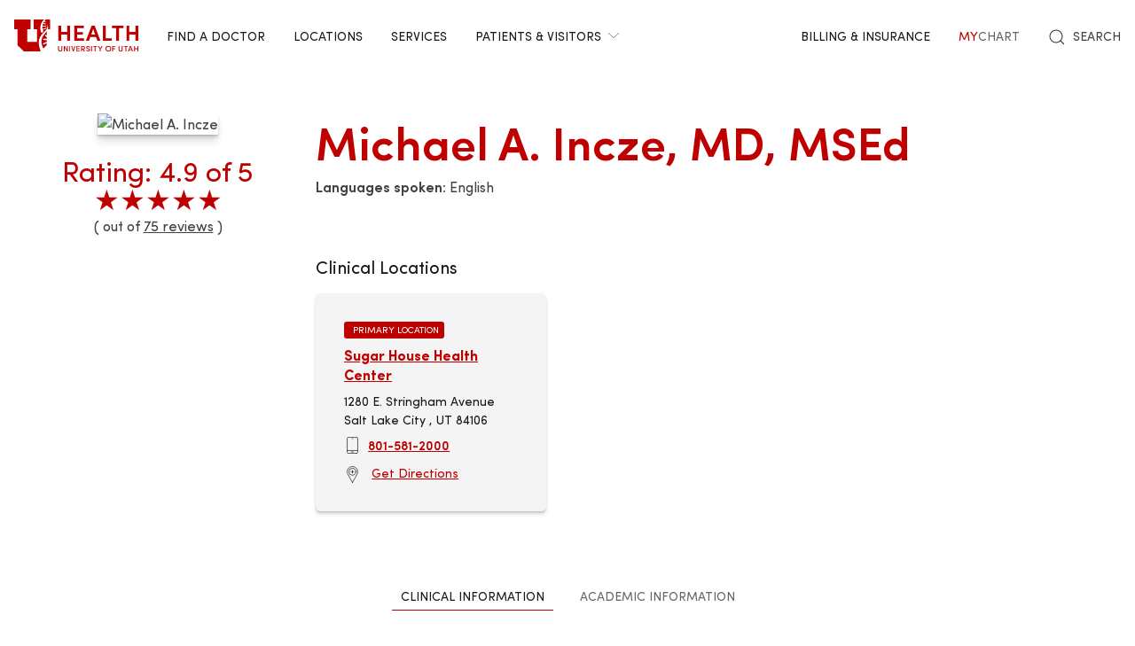

--- FILE ---
content_type: text/html; charset=UTF-8
request_url: https://healthcare.utah.edu/find-a-doctor/michael-incze
body_size: 21888
content:
<!DOCTYPE html>
<html lang="en" dir="ltr" prefix="og: https://ogp.me/ns#">
  <head>
    <meta charset="utf-8" />
<noscript><style>form.antibot * :not(.antibot-message) { display: none !important; }</style>
</noscript><meta name="description" content="Dr. Michael Incze is a primary care physician in the Division of General Internal Medicine who is Board-certified in internal medicine and addiction medicine. His clinical and research interests center on the integration of substance use treatment into primary care settings, supporting care transitions from the hospital and emergency department to longitudinal follow-up substance use care, and collaborative care models. He is also involved in advocacy efforts aimed at expanding equitable access to evidence-based substance use treatment and harm reduction services for all who desire them. Outside of work, Dr. Incze enjoys spending time with family, playing music, reading, and finding solace in the great outdoors." />
<meta name="abstract" content="Dr. Michael Incze is a primary care physician in the Division of General Internal Medicine who is Board-certified in internal medicine and addiction medicine. His clinical and research interests center on the integration of substance use treatment into primary care settings, supporting care transitions from the hospital and emergency department to longitudinal follow-up substance use care, and collaborative care models. He is also involved in advocacy efforts aimed at expanding equitable access to evidence-based substance use treatment and harm reduction services for all who desire them. Outside of work, Dr. Incze enjoys spending time with family, playing music, reading, and finding solace in the great outdoors." />
<meta name="geo.placename" content="University of Utah" />
<meta name="geo.region" content="US-UT" />
<link rel="canonical" href="https://healthcare.utah.edu/find-a-doctor/michael-incze" />
<link rel="shortlink" href="https://healthcare.utah.edu/find-a-doctor/michael-incze" />
<link rel="image_src" href="https://healthcare.utah.edu/sites/g/files/zrelqx136/files/media/images/person/import/FM00063383.jpg" />
<meta name="rights" content="Copyright © 2026 University of Utah Health" />
<meta property="og:site_name" content="University of Utah Health | University of Utah Health" />
<meta property="og:type" content="article" />
<meta property="og:url" content="https://healthcare.utah.edu/find-a-doctor/michael-incze" />
<meta property="og:title" content="Michael A. Incze" />
<meta property="og:image" content="https://healthcare.utah.edu/sites/g/files/zrelqx136/files/media/images/person/import/FM00063383.jpg" />
<meta property="og:image:url" content="https://healthcare.utah.edu/sites/g/files/zrelqx136/files/media/images/person/import/FM00063383.jpg" />
<meta property="og:image:secure_url" content="https://healthcare.utah.edu/sites/g/files/zrelqx136/files/media/images/person/import/FM00063383.jpg" />
<meta property="og:image:type" content="image/jpeg" />
<meta property="og:image:alt" content="Michael A. Incze" />
<meta property="og:street_address" content="50 North Medical Drive" />
<meta property="og:locality" content="Salt Lake City" />
<meta property="og:region" content="Utah" />
<meta property="og:postal_code" content="84132" />
<meta property="og:country_name" content="United States of America" />
<meta property="og:phone_number" content="801-581-2121" />
<meta property="article:published_time" content="2024-09-24T03:30:06-06:00" />
<meta property="article:modified_time" content="2026-01-24T06:59:33-07:00" />
<meta name="twitter:card" content="summary" />
<meta name="twitter:site" content="@UofUHealth" />
<meta name="twitter:title" content="Michael A. Incze" />
<meta name="twitter:image" content="https://healthcare.utah.edu/sites/g/files/zrelqx136/files/media/images/person/import/FM00063383.jpg" />
<meta name="twitter:image:alt" content="Michael A. Incze" />
<meta name="Generator" content="Drupal 10 (https://www.drupal.org)" />
<meta name="MobileOptimized" content="width" />
<meta name="HandheldFriendly" content="true" />
<meta name="viewport" content="width=device-width, initial-scale=1.0" />
<script type="text/javascript">
  window._monsido = window._monsido || {
    token: "x7oQjGol-ulIbt7AdyossQ",
    statistics: {
      enabled: true,
      cookieLessTracking: true,
      documentTracking: {
        enabled: true,
        documentCls: "monsido_download",
        documentIgnoreCls: "monsido_ignore_download",
        documentExt: ["pdf","doc","ppt","docx","pptx"],
      },
    },
  };
</script><script type="text/javascript" src="https://app-script.monsido.com/v2/monsido-script.js" async="async"></script>
<script data-cfasync="false" type="text/javascript">const acquiaVwoUserOptOut = function () {
      if ('nocontrol' == 'optout') {
        return (localStorage.getItem('acquia_vwo_user_opt') !== null &&
                localStorage.getItem('acquia_vwo_user_opt') == '0');
      }
      if ('nocontrol' == 'optin') {
        return (localStorage.getItem('acquia_vwo_user_opt') === null ||
                localStorage.getItem('acquia_vwo_user_opt') == '0');
      }
      return false;
    }
</script>
<script data-cfasync="false" type="text/javascript">!acquiaVwoUserOptOut() && (window._vwo_code || (function () {
      var account_id=299571,
      version=2.1,
      settings_tolerance=2000,
      hide_element='body',
      hide_element_style='opacity:0 !important;filter:alpha(opacity=0) !important;background:none !important',
      f=false,w=window,d=document,v=d.querySelector('#vwoCode'),cK='_vwo_'+account_id+'_settings',cc={};try{var c=JSON.parse(localStorage.getItem('_vwo_'+account_id+'_config'));cc=c&&typeof c==='object'?c:{}}catch(e){}var stT=cc.stT==='session'?w.sessionStorage:w.localStorage;code={use_existing_jquery:function(){return typeof use_existing_jquery!=='undefined'?use_existing_jquery:undefined},library_tolerance:function(){return typeof library_tolerance!=='undefined'?library_tolerance:undefined},settings_tolerance:function(){return cc.sT||settings_tolerance},hide_element_style:function(){return'{'+(cc.hES||hide_element_style)+'}'},hide_element:function(){if(performance.getEntriesByName('first-contentful-paint')[0]){return''}return typeof cc.hE==='string'?cc.hE:hide_element},getVersion:function(){return version},finish:function(e){if(!f){f=true;var t=d.getElementById('_vis_opt_path_hides');if(t)t.parentNode.removeChild(t);if(e)(new Image).src='https://dev.visualwebsiteoptimizer.com/ee.gif?a='+account_id+e}},finished:function(){return f},addScript:function(e){var t=d.createElement('script');t.type='text/javascript';if(e.src){t.src=e.src}else{t.text=e.text}d.getElementsByTagName('head')[0].appendChild(t)},load:function(e,t){var i=this.getSettings(),n=d.createElement('script'),r=this;t=t||{};if(i){n.textContent=i;d.getElementsByTagName('head')[0].appendChild(n);if(!w.VWO||VWO.caE){stT.removeItem(cK);r.load(e)}}else{var o=new XMLHttpRequest;o.open('GET',e,true);o.withCredentials=!t.dSC;o.responseType=t.responseType||'text';o.onload=function(){if(t.onloadCb){return t.onloadCb(o,e)}if(o.status===200){_vwo_code.addScript({text:o.responseText})}else{_vwo_code.finish('&e=loading_failure:'+e)}};o.onerror=function(){if(t.onerrorCb){return t.onerrorCb(e)}_vwo_code.finish('&e=loading_failure:'+e)};o.send()}},getSettings:function(){try{var e=stT.getItem(cK);if(!e){return}e=JSON.parse(e);if(Date.now()>e.e){stT.removeItem(cK);return}return e.s}catch(e){return}},init:function(){if(d.URL.indexOf('__vwo_disable__')>-1)return;var e=this.settings_tolerance();w._vwo_settings_timer=setTimeout(function(){_vwo_code.finish();stT.removeItem(cK)},e);var t;if(this.hide_element()!=='body'){t=d.createElement('style');var i=this.hide_element(),n=i?i+this.hide_element_style():'',r=d.getElementsByTagName('head')[0];t.setAttribute('id','_vis_opt_path_hides');v&&t.setAttribute('nonce',v.nonce);t.setAttribute('type','text/css');if(t.styleSheet)t.styleSheet.cssText=n;else t.appendChild(d.createTextNode(n));r.appendChild(t)}else{t=d.getElementsByTagName('head')[0];var n=d.createElement('div');n.style.cssText='z-index: 2147483647 !important;position: fixed !important;left: 0 !important;top: 0 !important;width: 100% !important;height: 100% !important;background: white !important;';n.setAttribute('id','_vis_opt_path_hides');n.classList.add('_vis_hide_layer');t.parentNode.insertBefore(n,t.nextSibling)}var o='https://dev.visualwebsiteoptimizer.com/j.php?a='+account_id+'&u='+encodeURIComponent(d.URL)+'&vn='+version;if(w.location.search.indexOf('_vwo_xhr')!==-1){this.addScript({src:o})}else{this.load(o+'&x=true')}}};w._vwo_code=code;code.init();})()
)
window.VWO = window.VWO || [];
      window.VWO.data = window.VWO.data || {};
      window.VWO.data.acquia={"drupal":{"title":"Michael A. Incze [u0006604]","content_type":"person","taxonomy":[]}}
</script>
<script type="application/ld+json">{
    "@context": "https://schema.org",
    "@graph": [
        {
            "@type": "LocalBusiness",
            "additionalType": "Pharmacy",
            "@id": "https://healthcare.utah.edu/find-a-doctor/michael-incze",
            "name": "Michael A. Incze",
            "url": "https://healthcare.utah.edu/find-a-doctor/michael-incze",
            "image": {
                "@type": "ImageObject",
                "representativeOfPage": "True",
                "url": "https://healthcare.utah.edu/sites/g/files/zrelqx136/files/media/images/person/import/FM00063383.jpg"
            },
            "aggregateRating": {
                "@type": "AggregateRating",
                "ratingValue": "4.9",
                "ratingCount": "75",
                "bestRating": "5",
                "worstRating": "1"
            },
            "starRating": {
                "@type": "AggregateRating",
                "ratingValue": "4.9",
                "bestRating": "5",
                "worstRating": "1"
            }
        }
    ]
}</script>
<link rel="icon" href="/themes/custom/theme_uou_clinical/favicon.ico" type="image/vnd.microsoft.icon" />
<script src="/sites/g/files/zrelqx136/files/google_tag/healthcare_production/google_tag.script.js?t9h7ay" defer></script>
</head-placeholder>
    <title>Michael A. Incze | University of Utah Health</title>
    <cohesion-placeholder></cohesion-placeholder>
      <link rel="stylesheet" media="all" href="/sites/g/files/zrelqx136/files/css/css_Pun7B8ewjgCsuacJuO0D2EfRQl-sPfaNhdzPx-xovdk.css?delta=0&amp;language=en&amp;theme=theme_uou_clinical&amp;include=eJxti0sOgzAMRC8UmiNZTnAbIxMj21Rw-9KfyqKrGb03g-4UwH2iGmq5ul8ajwSL4A73oykEbZGqNnLWno8yRKOZDmSUR1sXlAtOuCXfPWjOBZ3SawKrrrkaB1eUwWMX8pO5iZYv_2Gowv15-Ph_ZiFz7VBYpCjamM4WnNBqgytLkOV3-APCo1vJ" />
<link rel="stylesheet" media="all" href="/sites/g/files/zrelqx136/files/css/css_ppb2Aywcglq7z57wvHv2KPuXH16vAoQGlqHG7SSTBOQ.css?delta=1&amp;language=en&amp;theme=theme_uou_clinical&amp;include=eJxti0sOgzAMRC8UmiNZTnAbIxMj21Rw-9KfyqKrGb03g-4UwH2iGmq5ul8ajwSL4A73oykEbZGqNnLWno8yRKOZDmSUR1sXlAtOuCXfPWjOBZ3SawKrrrkaB1eUwWMX8pO5iZYv_2Gowv15-Ph_ZiFz7VBYpCjamM4WnNBqgytLkOV3-APCo1vJ" />
<link rel="stylesheet" media="all" href="/sites/g/files/zrelqx136/files/css/css_FjRJXIlPhDMREwm1cTJfHxcOBNs8mplh9IV2ajT6efk.css?delta=2&amp;language=en&amp;theme=theme_uou_clinical&amp;include=eJxti0sOgzAMRC8UmiNZTnAbIxMj21Rw-9KfyqKrGb03g-4UwH2iGmq5ul8ajwSL4A73oykEbZGqNnLWno8yRKOZDmSUR1sXlAtOuCXfPWjOBZ3SawKrrrkaB1eUwWMX8pO5iZYv_2Gowv15-Ph_ZiFz7VBYpCjamM4WnNBqgytLkOV3-APCo1vJ" />
</css-placeholder>
      </js-placeholder>
  </head>
  <body>
          <div data-block-plugin-id="notification_block" class="block block-uou-notifications block-notification-block">
    
        

          

      </div>

    
        <a href="#main-content" class="visually-hidden focusable">
      Skip to main content
    </a>
    <noscript><iframe src="https://www.googletagmanager.com/ns.html?id=GTM-NQMT9N" height="0" width="0" style="display:none;visibility:hidden"></iframe></noscript>
      <div class="dialog-off-canvas-main-canvas" data-off-canvas-main-canvas="">
    

	
<div id="page-wrapper" class="">
	<header  id="page--header">
					<nav id="page--navbar" class="gls-navbar-container gls-navbar" gls-navbar="dropbar: true; dropbar-mode: push">
				<div class="gls-navbar-left">
					




                
  <a class="gls-navbar-item gls-logo" title="University of Utah Health" href="/" rel="home" >
    <img src="/themes/custom/theme_uou_clinical/logo.svg" alt="University of Utah Health logo" width="140">
  </a>

  

																		

<div role="navigation" aria-labelledby="mainnavigation-menu"  id="mainnavigation" data-block-plugin-id="menu_block:main" class="settings-tray-editable uou-clinical-main-menu gls-visible@l" data-drupal-settingstray="editable">
  

          <h2 class="visually-hidden" id="mainnavigation-menu">Main navigation</h2>
  
  

        
<ul class="menu menu-level-0 gls-navbar-nav">
            <li class="menu-item">

                <a href="/find-a-doctor">
                  Find a Doctor
                            </a>

                            
  



              </li>
                <li class="menu-item">

                <a href="/locations">
                  Locations
                            </a>

                            
  



              </li>
                <li class="menu-item">

                <a href="/medical-services">
                  Services
                            </a>

                            
  



              </li>
                <li class="menu-item">

                <a href="#" class="gls-navbar-dropdown-parent">
                  Patients &amp; Visitors
                              <span gls-icon="icon: chevron-down; ratio: 0.5" class="gls-navbar-dropdown-icon gls-navbar-dropdown-icon-down gls-margin-small-left gls-icon"></span>
                  </a>

                            
  

      <div class="uou-clinical-dropdown gls-navbar-dropdown-dropbar gls-navbar-dropdown-boundary gls-navbar-dropdown-bottom-center" gls-drop="cls-drop: gls-navbar-dropdown; boundary: !nav; boundary-align: true; pos: bottom-justify; flip: x; mode: click; duration: 100;">
  
    <div class="gls-child-width-1-3@m gls-grid" gls-grid>
              <div  class="menu-col-one">
            <div data-block-plugin-id="mega_menu_text_box_block" class="block block-uou-blocks block-mega-menu-text-box-block">
    
          <h3 class="gls-nav-header gls-text-uppercase">
        <span>Patient Services</span>
      </h3>
        

          
<p class="gls-text-small">
  
</p>

      </div>
<nav role="navigation" aria-labelledby="-menu" data-block-plugin-id="menu_block:main">
            
  <h2 class="visually-hidden" id="-menu">Patient Services</h2>
  

        
<ul class="gls-nav gls-navbar-dropdown-nav gls-list-large">
            
              <li class="menu-item">
          <a href="/bill" data-drupal-link-system-path="node/421">Questions About Your Bill?</a>
        </li>
                      
              <li class="menu-item">
          <a href="/primary-care/urgent" data-drupal-link-system-path="node/5281">Urgent Care</a>
        </li>
                      
              <li class="menu-item">
          <a href="/patient-family-services/where-to-stay" data-drupal-link-system-path="node/4586">Where to Stay</a>
        </li>
                      
              <li class="menu-item">
          <a href="/patient-family-services" data-drupal-link-system-path="node/4541">Patient &amp; Family Services</a>
        </li>
                      
              <li class="menu-item">
          <a href="/patient-family-services/visitor-guide" data-drupal-link-system-path="node/1441">Visitor Policy</a>
        </li>
                      
              <li class="menu-item">
          <a href="/coronavirus" data-drupal-link-system-path="node/1271">COVID &amp; Vaccine Information</a>
        </li>
                      
              <li class="menu-item">
          <a href="/clinical-trials" data-drupal-link-system-path="node/49466">Clinical Trials</a>
        </li>
            </ul>

  </nav>

        </div>
      
              <div  class="menu-col-two">
            <div data-block-plugin-id="mega_menu_text_box_block" class="block block-uou-blocks block-mega-menu-text-box-block">
    
          <h3 class="gls-nav-header gls-text-uppercase">
        <span>University of Utah Hospital</span>
      </h3>
        

          
<p class="gls-text-small">
  
</p>

      </div>
<nav role="navigation" aria-labelledby="-menu" data-block-plugin-id="menu_block:main">
            
  <h2 class="visually-hidden" id="-menu">Main navigation</h2>
  

        
<ul class="gls-nav gls-navbar-dropdown-nav gls-list-large">
            
              <li class="menu-item">
          <a href="/locations/hospital" data-drupal-link-system-path="node/42341">University of Utah Hospital</a>
        </li>
                      
              <li class="menu-item">
          <a href="/pediatrics/what-to-expect-hospital-stay" data-drupal-link-system-path="node/4991">Staying at the Hospital</a>
        </li>
                      
              <li class="menu-item">
          <a href="/locations/hospital#hospital-valet-parking" data-drupal-link-system-path="node/42341">Parking &amp; Valet</a>
        </li>
                      
              <li class="menu-item">
          <a href="/locations" data-drupal-link-system-path="locations">Looking for Another Location?</a>
        </li>
            </ul>

  </nav>

        </div>
      
              <div  class="menu-col-three">
            <div data-block-plugin-id="mega_menu_text_box_block" class="block block-uou-blocks block-mega-menu-text-box-block">
    
          <h3 class="gls-nav-header gls-text-uppercase">
        <span>General Questions</span>
      </h3>
        

          
<p class="gls-text-small">
  
</p>

      </div>
<nav role="navigation" aria-labelledby="-menu" data-block-plugin-id="menu_block:main">
            
  <h2 class="visually-hidden" id="-menu">Main navigation</h2>
  

        
<ul class="gls-nav gls-navbar-dropdown-nav gls-list-large">
            
              <li class="menu-item">
          <a href="tel:801-581-2668">801-581-2668</a>
        </li>
                      
              <li class="menu-item">
          <a href="/patient-family-services/interpreters" data-drupal-link-system-path="node/27081">Find an Interpreter</a>
        </li>
                      
              <li class="menu-item">
          <a href="/about" data-drupal-link-system-path="node/16">About U of U Health</a>
        </li>
            </ul>

  </nav>

        </div>
          </div>

      
  </div>


              </li>
      </ul>

  </div>

															</div>

				<div class="gls-navbar-right">
					  <div id="topheadermenu" data-block-plugin-id="menu_block:header-menu" class="settings-tray-editable gls-padding-remove block block-menu-block block-menu-blockheader-menu gls-navbar-item" data-drupal-settingstray="editable">
    
        

          
        <ul class="gls-navbar-nav gls-visible@l">
              <li>
                    
                      <a href="https://healthcare.utah.edu/bill/">Billing &amp; Insurance</a>
          
                  </li>
              <li>
                    
                      <a href="https://mychart.med.utah.edu/mychart/Authentication/Login">
              <span class="gls-text-primary">My</span>
              <span class="gls-text-muted">Chart</span>
            </a>
          
                  </li>
          </ul>
  


      </div>


																			<div class="gls-padding-small gls-padding-remove-top gls-padding-remove-bottom gls-visible@l">
								<nav class="o-nav" role="navigation" id="nav">
									<div class="o-nav__right">
										<a class="gls-link-reset gls-text-small o-nav__item o-nav__item--search u-show@large" href="/search">
											<span gls-search-icon></span>
											<span class="gls-text-uppercase gls-margin-xsmall-left">Search</span>
										</a>
									</div>
								</nav>
							</div>
					
					<div class="gls-navbar-item gls-hidden@l">
						<button class="gls-button gls-button-outline gls-button-small" type="button" gls-toggle="target: #offcanvas-flip">
							<span gls-navbar-toggle-icon="" class="gls-margin-xsmall-right gls-text-primary gls-icon gls-navbar-toggle-icon"></span>
							<span class="gls-text-uppercase">Menu</span>
						</button>
					</div>
											

<div id="offcanvas-flip" class="gls-offcanvas" gls-offcanvas="flip: true; overlay: true">
  <div class="gls-offcanvas-bar gls-box-shadow-medium">
    <button class="gls-offcanvas-close gls-icon gls-close" type="button" gls-close>
      <span class="gls-hidden">Close</span>
    </button>

    <nav role="navigation" aria-labelledby="servicelinemenu-menu"  id="servicelinemenu" data-block-plugin-id="menu_block:service-line-menu" class="settings-tray-editable uou-clinical-service-line-menu" data-drupal-settingstray="editable">
      

                          <h2 class="visually-hidden" id="servicelinemenu-menu">Service line menu</h2>
      
      

                    
    
    <ul class="gls-nav-default gls-nav-parent-icon" gls-nav>
                      <li class="menu-item">
                    <a href="/find-a-doctor">
                      Find a Doctor
          </a>

                  </li>

                      <li class="menu-item">
                    <a href="/medical-services">
                      Services
          </a>

                  </li>

                      <li class="menu-item">
                    <a href="/locations">
                      Locations
          </a>

                  </li>

                      <li class="menu-item menu-item--expanded gls-parent">
                    <a href="#">
                      Patients &amp; Visitors
          </a>

                                        
    <ul class="gls-nav-default gls-nav-sub" >
                      <li class="menu-item menu-item--expanded gls-parent">
                    <a href="#">
                      Patient Services
          </a>

                                        
    <ul class="gls-nav-default " >
                      <li class="menu-item">
                    <a href="/bill">
                      Questions About Your Bill?
          </a>

                  </li>

                      <li class="menu-item">
                    <a href="/primarycare/urgent">
                      Urgent Care
          </a>

                  </li>

                      <li class="menu-item">
                    <a href="/patient-family-services/where-to-stay">
                      Where to Stay
          </a>

                  </li>

                      <li class="menu-item">
                    <a href="/patient-family-services">
                      Patient &amp; Family Services
          </a>

                  </li>

                      <li class="menu-item">
                    <a href="/clinicaltrials">
                      Clinical Services
          </a>

                  </li>

                      <li class="menu-item">
                    <a href="/coronavirus">
                      COVID &amp; Vaccine Information
          </a>

                  </li>

          </ul>
  
                              </li>

                      <li class="menu-item menu-item--expanded gls-parent">
                    <a href="#">
                      University of Utah Hospital
          </a>

                                        
    <ul class="gls-nav-default " >
                      <li class="menu-item">
                    <a href="/locations/hospital">
                      University of Utah Hospital
          </a>

                  </li>

                      <li class="menu-item">
                    <a href="/pediatrics/what-to-expect-hospital-stay">
                      Staying at the Hospital
          </a>

                  </li>

                      <li class="menu-item">
                    <a href="/locations/hospital#hospital-valet-parking">
                      Parking &amp; Valet
          </a>

                  </li>

                      <li class="menu-item">
                    <a href="/locations">
                      Looking for Another Location?
          </a>

                  </li>

          </ul>
  
                              </li>

                      <li class="menu-item menu-item--expanded gls-parent">
                    <a href="#">
                      General Questions
          </a>

                                        
    <ul class="gls-nav-default " >
                      <li class="menu-item">
                    <a href="tel:+18015812668">
                      801-581-2668
          </a>

                  </li>

                      <li class="menu-item">
                    <a href="/patient-family-services/interpreters">
                      Find an Interpreter
          </a>

                  </li>

                      <li class="menu-item">
                    <a href="/brand">
                      About U of U Health
          </a>

                  </li>

          </ul>
  
                              </li>

          </ul>
  
                              </li>

                      <li class="menu-item">
                    <a href="/bill">
                      Billing &amp; Insurance
          </a>

                  </li>

                      <li class="menu-item">
                    <a href="https://mychart.med.utah.edu/mychart/">
                      MyChart
          </a>

                  </li>

          </ul>
  


          </nav>

        <a class="gls-link-reset gls-text-small gls-display-block gls-margin-top" href="/search">
      <span gls-search-icon></span>
      <span class="gls-text-uppercase gls-margin-xsmall-left">Search</span>
    </a>
  </div>
</div>

									</div>

			</nav>
			<div class="gls-navbar-dropbar"></div>
			</header>

	
			<div id="page--highlighted">
			<div class="gls-container">
				  <div id="region--highlighted" class="region region-highlighted">
      <div id="theme-uou-clinical-help" role="complementary" data-block-plugin-id="help_block" class="block block-help block-help-block">
    
        

          <p></p>
      </div>

  </div>

			</div>
		</div>
	
	
	<div  id="page">
		<div id="page--wrapper" class="gls-grid" gls-grid>
			<main  id="page--content" class="gls-width-1-1">
				<a id="main-content" tabindex="-1"></a>
				  <div id="region--content" class="region region-content">
    <div data-drupal-messages-fallback class="hidden"></div>  <div id="theme-uou-clinical-mainpagecontent" data-block-plugin-id="system_main_block" class="block block-system block-system-main-block">
    
        

          

<div id="main-content">

    <!-- Billboard -->
    


<div id="page--billboard" class="node--location-billboard">
	<div class="gls-section gls-section-small">
		<div class="gls-container gls-container-large">
			<div gls-grid class="gls-grid">
				<div class="gls-width-1-5 gls-hidden@m gls-first-column"></div>
				<div class="gls-width-3-5 gls-width-1-4@m gls-first-column">
					<div class="gls-text-center">
																																												<img
								class="gls-box-shadow-large gls-margin gls-inline-block" src="https://securembm.uuhsc.utah.edu/zeus/public/mbm-media/faculty-profile?facultyPK=u0006604" alt="Michael A. Incze"/> 							
							<div class="gls-margin-small">
																	<div class="gls-rating" style="--rating: 4.9">
										<span class="gls-hidden-visually">Rating:
											4.9
											of 5</span>
										<span aria-hidden="true">★★★★★</span>
									</div>
								
																	<div class="gls-text-secondary">(
										out of
										<a href="#patient-rating" class="gls-text-secondary" gls-scroll>75
											reviews</a>
										)</div>
															</div>
											</div>
				</div>
				<div class="gls-width-1-5 gls-hidden@m"></div>
				<div class="gls-width-expand@m">
					<div class="gls-text-center gls-text-left@m gls-grid" gls-grid="">
						<div class="gls-width-expand@m gls-first-column">
							<h1 class="gls-heading-small gls-text-semibold gls-text-primary gls-text-capitalize gls-margin-xsmall-bottom">Michael A. Incze, MD, MSEd</h1>
							<h2 class="gls-h4 gls-margin-remove-top gls-margin-small-bottom"></h2>
															<div>
									<strong class="gls-text-semibold">Languages spoken:</strong>
									English</div>
													</div>
						<!-- Primary Department -->
																																		</div>

										<div class="gls-grid gls-margin-medium-top">
						<div class="gls-width-1-2@l gls-text-center">
																</div>
								</div>

																<div
									class="gls-margin gls-margin-medium-top">
									<!-- List of Locations -->
																			<div class="gls-margin">
											<h3 class="gls-h4 gls-text-left@m gls-text-center">
												Clinical Locations
											</h3>

																						<div class="gls-grid gls-child-width-1-2@s gls-child-width-1-3@l gls-margin-small-top" gls-grid>
																									<div>
														<div class="gls-card gls-card-default gls-card-shadow gls-border-rounded gls-padding gls-margin-small gls-flex gls-flex-column gls-height-1-1">
																															<div class="gls-badge gls-label gls-label-primary gls-text-xsmall" style="font-size:10.5px; height:19px; width: 113px;">
																	Primary Location
																</div>
																														<div class="gls-card-body gls-padding-remove">
																<h4 class="gls-h5 gls-margin-small-bottom gls-text-bold gls-margin-small-top">
																																			<a href="/locations/sugar-house">Sugar House Health Center</a>
																																	</h4>

																
																<div class="gls-text-small gls-margin-small-bottom gls-text-emphasis">
																																			<div>1280 E. Stringham Avenue</div>
																																		<div>
																																					Salt Lake City
																																				,
																			UT
																																																							84106
																																			</div>
																</div>

																																	<div class="gls-flex gls-flex-middle">
																		<span gls-icon="icon: phone; ratio: 0.8" class="gls-icon gls-margin-small-right"></span>
																		<a href="tel:8015812000" class="gls-text-small gls-text-semibold gls-link">
																			801-581-2000
																		</a>
																	</div>
																
																																	<div class="gls-margin-small-top">
																		<span gls-icon="icon: location; ratio: 0.8" class="gls-icon gls-margin-small-right"></span>
																		<a href="https://www.google.com/maps/search/?api=1&amp;query=Sugar House Health Center,1280 E. Stringham Avenue,Salt Lake City,UT,84106" target="_blank" rel="noopener" class="gls-text-small gls-link">
																			Get Directions
																		</a>
																	</div>
																															</div>
														</div>
													</div>
																							</div>

																																</div>
																	</div>

							</div>
						</div>
					</div>
				</div>
			</div>

    <!-- Table of Contents -->
    
    
  
  

  <!-- INTRO -->
  <section class="gls-section gls-section-default gls-padding-top gls-padding-remove-bottom">
    <ul id="doctor-tablist" class="gls-flex-center gls-tab" gls-tab="connect: #doctor-tabs" role="tablist">
              <li class="gls-active">
          <a id="tab-clinical-tab" href="#content-clinical-info" role="tab">Clinical Information</a>
        </li>
      
              <li>
          <a id="tab-academic-info" href="#content-academic-info" role="tab">Academic Information</a>
        </li>
      
      
          </ul>
  </section>

  <ul class="gls-switcher" id="doctor-tabs" style="touch-action: pan-y pinch-zoom;">

      <!-- Clinical Tab -->
      <li id="content-clinical-info" class="gls-active">
          <!-- INTRO -->
                      <section class="gls-section gls-section-default">
                <div class="gls-container">
                    <div gls-grid="" class="gls-grid">
                                              <div class="gls-width-expand">
                                                  <p>Dr. Michael Incze is a primary care physician in the Division of General Internal Medicine who is Board-certified in internal medicine and addiction medicine. His clinical and research interests center on the integration of substance use treatment into primary care settings, supporting care transitions from the hospital and emergency department to longitudinal follow-up substance use care, and collaborative care models. He is also involved in advocacy efforts aimed at expanding equitable access to evidence-based substance use treatment and harm reduction services for all who desire them.</p>
<p>Outside of work, Dr. Incze enjoys spending time with family, playing music, reading, and finding solace in the great outdoors.</p>

                                              </div>
                    </div>
                </div>
            </section>
          
          <!-- SPECIALTIES -->
                                  <section class="gls-section gls-section-muted">
                <div class="gls-container gls-container-small">

                    <h2 class="gls-text-primary gls-text-uppercase gls-text-center">Specialties</h2>

                    <div class="gls-margin-medium">
                        <ul class="gls-list gls-list-disc gls-column-1-2@s gls-column-1-3@l">
                                                      
                                                                                  
                                                                                  
                                                                                  
                                                                                  
                                                                                  
                                                                                  
                                                                                  
                                                                                  
                                                                                  
                                                                                  
                                                                                  
                                                                                  
                                                                                  
                                                                                  
                                                                                  
                                                                                          <li><a href="https://healthcare.utah.edu/hmhi/treatments/addiction-recovery" class="gls-link-text">Addiction Medicine</a></li>
                                                                                                                
                                                                                          <li><a href="https://healthcare.utah.edu/gen-internal-medicine" class="gls-link-text">General Internal Medicine</a></li>
                                                                                                                
                                                                                          <li><a href="https://healthcare.utah.edu/paincenter" class="gls-link-text">Pain Management</a></li>
                                                                                                                
                                                                                  
                                                                              </ul>
                    </div>

                </div>
            </section>
          
          <!-- CREDENTIALS -->
                      <section class="gls-section gls-section-default">
                <div class="gls-container gls-container-small">

                    <h2 class="gls-text-primary gls-text-uppercase gls-text-center">Board Certification</h2>

                    <div class="gls-margin-medium gls-overflow-auto">
                        <table class="gls-table gls-table-striped gls-table-responsive" style="--table-header-cell-color: var(--global-color); --table-header-cell-font-weight: var(--text-semibold-font-weight);">
                            <tbody>


                                                              <tr>
                                  <td class="gls-table-expand">
                                      
      <div>
              <div>American Board of Internal Medicine (Internal Medicine)</div>
              <div>American Board of Preventive Medicine (Addiction Medicine)</div>
          </div>
  
                                  </td>
                                </tr>
                                                          </tbody>
                        </table>
                    </div>

                </div>
            </section>
          
          <!-- PATIENT RATING -->
                      <section class="gls-section gls-section-muted" id="patient-rating">
              <div class="gls-container">
                <h2 class="gls-text-primary gls-text-uppercase gls-text-center">Patient Rating</h2>
                <div class="gls-text-center" style="--rating-size: var(--heading-medium-font-size)">
                  <div class="gls-rating" style="--rating: 4.9">
                    <span class="gls-hidden-visually">Rating: 4.9 out of 5</span>
                    <span aria-hidden="true">★★★★★</span>
                  </div>
                  <div class="gls-text-xlarge gls-margin-xsmall-top">
                    <span class="gls-text-semibold gls-text-primary">
                        4.9
                    </span>
                    <span class="gls-text-muted">/5</span>
                  </div>
                                      <div class="gls-text-secondary">( out of <a href="https://healthcare.utah.edu/patient-family-services/experience/surveys" class="gls-text-secondary">75 reviews</a> )</div>
                                  </div>

                <div class="gls-container gls-container-small gls-margin-large">
                  <p>The patient rating score is an average of all responses on our patient experience survey. The rating averages scores for all questions about care from our providers.</p>
                  <p>The scale on which responses are measured is 1 to 5 with 5 being the best score.</p>
                </div>
              </div>
            </section>

            <!-- PATIENT COMMENTS -->
            <section class="gls-section gls-section-default">
              <div class="gls-container">
                <h2 class="gls-text-primary gls-text-uppercase gls-text-center">Patient Comments</h2>
                <div class="gls-container gls-container-small">
                    <p>Patient comments are gathered from our patient experience survey and displayed in their entirety.
                      For the convenience of our visitors, some patient comments have been translated from their original
                      language into English while preserving their original meaning as accurately as possible.
                  Patients are de-identified for confidentiality and patient privacy.</p>
                </div>

                                                  <div class="gls-flex-center gls-child-width-1-2@s gls-child-width-1-3@l gls-margin-medium gls-grid" gls-grid>
                                                                                        <div>
                          <div class="gls-text-semibold">December 18, 2025</div>
                          <div class="gls-text-small">SUGAR HOUSE HEALTH CENTER</div>
                          <div class="gls-margin-xsmall gls-rating gls-rating-small" style="--rating: 5">
                            <span class="gls-hidden-visually">Rating: 5 out of 5</span>
                            <span aria-hidden="true">★★★★★</span>
                          </div>
                          <div class="gls-margin-small">
                            <p>Dr. Incze is amazing and I truly mean that, he and his staff were amazing, I left there feeling way better than when I arrived, they genuinely care and want to help you, I have never been treated so well at a Dr appt. Thank you so much guys, so happy to have you all in my life</p>
                          </div>
                        </div>
                                                                                                              <div>
                          <div class="gls-text-semibold">December 17, 2025</div>
                          <div class="gls-text-small">SUGAR HOUSE HEALTH CENTER</div>
                          <div class="gls-margin-xsmall gls-rating gls-rating-small" style="--rating: 5">
                            <span class="gls-hidden-visually">Rating: 5 out of 5</span>
                            <span aria-hidden="true">★★★★★</span>
                          </div>
                          <div class="gls-margin-small">
                            <p>Best doctor I&#039;ve had up to this date. Thank you</p>
                          </div>
                        </div>
                                                                                                              <div>
                          <div class="gls-text-semibold">December 17, 2025</div>
                          <div class="gls-text-small">SUGAR HOUSE HEALTH CENTER</div>
                          <div class="gls-margin-xsmall gls-rating gls-rating-small" style="--rating: 5">
                            <span class="gls-hidden-visually">Rating: 5 out of 5</span>
                            <span aria-hidden="true">★★★★★</span>
                          </div>
                          <div class="gls-margin-small">
                            <p>Dr Incze is a wonderful physicisn and an asset to the U of U healthcare team. Thorough doesnt begin to describe him. Friendly, professional and acts like my health is important personally to him. I consider myself lucky to have him as my physician.</p>
                          </div>
                        </div>
                                                                                                              <div>
                          <div class="gls-text-semibold">December 11, 2025</div>
                          <div class="gls-text-small">SUGAR HOUSE HEALTH CENTER</div>
                          <div class="gls-margin-xsmall gls-rating gls-rating-small" style="--rating: 5">
                            <span class="gls-hidden-visually">Rating: 5 out of 5</span>
                            <span aria-hidden="true">★★★★★</span>
                          </div>
                          <div class="gls-margin-small">
                            <p>Dr. Incze listens carefully, and between his memory and notes, even though we only meet once or twice a year, it feels like we pick up where we left off as I share any updates to my health situation. </p>
                          </div>
                        </div>
                                                                                                              <div>
                          <div class="gls-text-semibold">October 29, 2025</div>
                          <div class="gls-text-small">SUGAR HOUSE HEALTH CENTER</div>
                          <div class="gls-margin-xsmall gls-rating gls-rating-small" style="--rating: 5">
                            <span class="gls-hidden-visually">Rating: 5 out of 5</span>
                            <span aria-hidden="true">★★★★★</span>
                          </div>
                          <div class="gls-margin-small">
                            <p>Hes a Dr that really cares and wants to do right by you. Ive been a patient of his going on 6 yrs and I have always had a positive experience with him. Hes one of the good ones.</p>
                          </div>
                        </div>
                                                                                                              <div>
                          <div class="gls-text-semibold">September 18, 2025</div>
                          <div class="gls-text-small">SUGAR HOUSE HEALTH CENTER</div>
                          <div class="gls-margin-xsmall gls-rating gls-rating-small" style="--rating: 5">
                            <span class="gls-hidden-visually">Rating: 5 out of 5</span>
                            <span aria-hidden="true">★★★★★</span>
                          </div>
                          <div class="gls-margin-small">
                            <p>Dr. Incze listens to my questions and makes recommendations to positive solutions for better health outcomes.</p>
                          </div>
                        </div>
                                                                                                              <div>
                          <div class="gls-text-semibold">September 17, 2025</div>
                          <div class="gls-text-small">SUGAR HOUSE HEALTH CENTER</div>
                          <div class="gls-margin-xsmall gls-rating gls-rating-small" style="--rating: 5">
                            <span class="gls-hidden-visually">Rating: 5 out of 5</span>
                            <span aria-hidden="true">★★★★★</span>
                          </div>
                          <div class="gls-margin-small">
                            <p>Dr Incze is a genuinely caring doctor who keeps up with current developments and is very approachable and concerned. He inspires confidence. </p>
                          </div>
                        </div>
                                                                                                              <div>
                          <div class="gls-text-semibold">August 28, 2025</div>
                          <div class="gls-text-small">SUGAR HOUSE HEALTH CENTER</div>
                          <div class="gls-margin-xsmall gls-rating gls-rating-small" style="--rating: 5">
                            <span class="gls-hidden-visually">Rating: 5 out of 5</span>
                            <span aria-hidden="true">★★★★★</span>
                          </div>
                          <div class="gls-margin-small">
                            <p>Dr. Michael Incze was very professional and listed carefully to all concerns I had. Glad He is my provider care. 10/10 </p>
                          </div>
                        </div>
                                                                                                              <div>
                          <div class="gls-text-semibold">June 26, 2025</div>
                          <div class="gls-text-small">SUGAR HOUSE HEALTH CENTER</div>
                          <div class="gls-margin-xsmall gls-rating gls-rating-small" style="--rating: 5">
                            <span class="gls-hidden-visually">Rating: 5 out of 5</span>
                            <span aria-hidden="true">★★★★★</span>
                          </div>
                          <div class="gls-margin-small">
                            <p>He is a wonderful doctor. Very caring, compassionate and thoughtful. </p>
                          </div>
                        </div>
                                                            </div>

                                      <div class="gls-flex-center gls-child-width-1-2@s gls-child-width-1-3@l gls-margin-medium gls-grid gls-grid-stack" gls-grid id="js-more-patient-comments" hidden="">
                                                                                                <div>
                            <div class="gls-text-semibold">June 26, 2025</div>
                            <div class="gls-text-small">SUGAR HOUSE HEALTH CENTER</div>
                            <div class="gls-margin-xsmall gls-rating gls-rating-small" style="--rating: 5">
                              <span class="gls-hidden-visually">Rating: 5 out of 5</span>
                              <span aria-hidden="true">★★★★★</span>
                            </div>
                            <div class="gls-margin-small">
                              <p>A caring and intelligent doctor</p>
                            </div>
                          </div>
                                                                                                                        <div>
                            <div class="gls-text-semibold">May 01, 2025</div>
                            <div class="gls-text-small">SUGAR HOUSE HEALTH CENTER</div>
                            <div class="gls-margin-xsmall gls-rating gls-rating-small" style="--rating: 5">
                              <span class="gls-hidden-visually">Rating: 5 out of 5</span>
                              <span aria-hidden="true">★★★★★</span>
                            </div>
                            <div class="gls-margin-small">
                              <p>Dr. Incze is a wonderful doctor who listens to a patients needs and gives excellent suggestions for treatment and lifestyle.  Always very friendly and caring.</p>
                            </div>
                          </div>
                                                                                                                        <div>
                            <div class="gls-text-semibold">April 24, 2025</div>
                            <div class="gls-text-small">SUGAR HOUSE HEALTH CENTER</div>
                            <div class="gls-margin-xsmall gls-rating gls-rating-small" style="--rating: 5">
                              <span class="gls-hidden-visually">Rating: 5 out of 5</span>
                              <span aria-hidden="true">★★★★★</span>
                            </div>
                            <div class="gls-margin-small">
                              <p>Dr. Incze is always professional and listens to my concerns. He is always recommending solutions to my needs. I appreciate him.</p>
                            </div>
                          </div>
                                                                                                                        <div>
                            <div class="gls-text-semibold">April 17, 2025</div>
                            <div class="gls-text-small">SUGAR HOUSE HEALTH CENTER</div>
                            <div class="gls-margin-xsmall gls-rating gls-rating-small" style="--rating: 5">
                              <span class="gls-hidden-visually">Rating: 5 out of 5</span>
                              <span aria-hidden="true">★★★★★</span>
                            </div>
                            <div class="gls-margin-small">
                              <p>Amazing professional. Caring and knowledgeable. </p>
                            </div>
                          </div>
                                                                                                                        <div>
                            <div class="gls-text-semibold">April 11, 2025</div>
                            <div class="gls-text-small">SUGAR HOUSE HEALTH CENTER</div>
                            <div class="gls-margin-xsmall gls-rating gls-rating-small" style="--rating: 5">
                              <span class="gls-hidden-visually">Rating: 5 out of 5</span>
                              <span aria-hidden="true">★★★★★</span>
                            </div>
                            <div class="gls-margin-small">
                              <p>Dr Michael Incze,  He is a very caring doctor he pays attention to you. I just really like him since day one.He has helped me with my recovery and getting me the right meds I need. He is prompt gets things done fast and he spends time with you.I give him 5 stars.            From [NAME REMOVED] </p>
                            </div>
                          </div>
                                                                                                                        <div>
                            <div class="gls-text-semibold">April 09, 2025</div>
                            <div class="gls-text-small">SUGAR HOUSE HEALTH CENTER</div>
                            <div class="gls-margin-xsmall gls-rating gls-rating-small" style="--rating: 5">
                              <span class="gls-hidden-visually">Rating: 5 out of 5</span>
                              <span aria-hidden="true">★★★★★</span>
                            </div>
                            <div class="gls-margin-small">
                              <p>A brilliant and caring physician</p>
                            </div>
                          </div>
                                                                                                                        <div>
                            <div class="gls-text-semibold">March 27, 2025</div>
                            <div class="gls-text-small">SUGAR HOUSE HEALTH CENTER</div>
                            <div class="gls-margin-xsmall gls-rating gls-rating-small" style="--rating: 5">
                              <span class="gls-hidden-visually">Rating: 5 out of 5</span>
                              <span aria-hidden="true">★★★★★</span>
                            </div>
                            <div class="gls-margin-small">
                              <p>Professional and caring. Really listens. Provides good solutions to issues.</p>
                            </div>
                          </div>
                                                                                                                        <div>
                            <div class="gls-text-semibold">March 21, 2025</div>
                            <div class="gls-text-small">SUGAR HOUSE HEALTH CENTER</div>
                            <div class="gls-margin-xsmall gls-rating gls-rating-small" style="--rating: 5">
                              <span class="gls-hidden-visually">Rating: 5 out of 5</span>
                              <span aria-hidden="true">★★★★★</span>
                            </div>
                            <div class="gls-margin-small">
                              <p>I would recommend Dr. Incze to anyone, he&#039;s a great guy as well as a doctor!!!</p>
                            </div>
                          </div>
                                                                                                                        <div>
                            <div class="gls-text-semibold">March 14, 2025</div>
                            <div class="gls-text-small">SUGAR HOUSE HEALTH CENTER</div>
                            <div class="gls-margin-xsmall gls-rating gls-rating-small" style="--rating: 5">
                              <span class="gls-hidden-visually">Rating: 5 out of 5</span>
                              <span aria-hidden="true">★★★★★</span>
                            </div>
                            <div class="gls-margin-small">
                              <p>Dr. Michael Incze is very knowledgable, very professional, polite, and very patient.  He listens!  And he always has suggestions that are spot on.  I trust him totally with my health.  He is the best doctor I have ever had in my 72 years!</p>
                            </div>
                          </div>
                                                                                                                        <div>
                            <div class="gls-text-semibold">March 13, 2025</div>
                            <div class="gls-text-small">SUGAR HOUSE HEALTH CENTER</div>
                            <div class="gls-margin-xsmall gls-rating gls-rating-small" style="--rating: 5">
                              <span class="gls-hidden-visually">Rating: 5 out of 5</span>
                              <span aria-hidden="true">★★★★★</span>
                            </div>
                            <div class="gls-margin-small">
                              <p>One of the most amazing doctors I&#039;ve ever met! Truly cares about his patients. </p>
                            </div>
                          </div>
                                                                                                                        <div>
                            <div class="gls-text-semibold">March 12, 2025</div>
                            <div class="gls-text-small">SUGAR HOUSE HEALTH CENTER</div>
                            <div class="gls-margin-xsmall gls-rating gls-rating-small" style="--rating: 5">
                              <span class="gls-hidden-visually">Rating: 5 out of 5</span>
                              <span aria-hidden="true">★★★★★</span>
                            </div>
                            <div class="gls-margin-small">
                              <p>Dr. Incze is the best of the best, and good people. </p>
                            </div>
                          </div>
                                                                                                                        <div>
                            <div class="gls-text-semibold">February 26, 2025</div>
                            <div class="gls-text-small">SUGAR HOUSE HEALTH CENTER</div>
                            <div class="gls-margin-xsmall gls-rating gls-rating-small" style="--rating: 5">
                              <span class="gls-hidden-visually">Rating: 5 out of 5</span>
                              <span aria-hidden="true">★★★★★</span>
                            </div>
                            <div class="gls-margin-small">
                              <p>Dr. Incze is a terrific listener, communicator, smart, caring, and outstanding doctor.</p>
                            </div>
                          </div>
                                                                                                                        <div>
                            <div class="gls-text-semibold">February 12, 2025</div>
                            <div class="gls-text-small">SUGAR HOUSE HEALTH CENTER</div>
                            <div class="gls-margin-xsmall gls-rating gls-rating-small" style="--rating: 5">
                              <span class="gls-hidden-visually">Rating: 5 out of 5</span>
                              <span aria-hidden="true">★★★★★</span>
                            </div>
                            <div class="gls-margin-small">
                              <p>I feel that Dr. INCZE is one of the most caring and compassionate primary care providers IÕve ever had. He truly works to create a partnership between the two of us to achieve my health goals. I love how he coordinates my care with other specialists and ensures everything is working in concert to meet my healthcare needs.</p>
                            </div>
                          </div>
                                                                                                                        <div>
                            <div class="gls-text-semibold">January 02, 2025</div>
                            <div class="gls-text-small">SUGAR HOUSE HEALTH CENTER</div>
                            <div class="gls-margin-xsmall gls-rating gls-rating-small" style="--rating: 5">
                              <span class="gls-hidden-visually">Rating: 5 out of 5</span>
                              <span aria-hidden="true">★★★★★</span>
                            </div>
                            <div class="gls-margin-small">
                              <p>hi Mike! </p>
                            </div>
                          </div>
                                                                                                                        <div>
                            <div class="gls-text-semibold">December 16, 2024</div>
                            <div class="gls-text-small">SUGAR HOUSE HEALTH CENTER</div>
                            <div class="gls-margin-xsmall gls-rating gls-rating-small" style="--rating: 5">
                              <span class="gls-hidden-visually">Rating: 5 out of 5</span>
                              <span aria-hidden="true">★★★★★</span>
                            </div>
                            <div class="gls-margin-small">
                              <p>Did and dos a good job</p>
                            </div>
                          </div>
                                                                                                                        <div>
                            <div class="gls-text-semibold">December 12, 2024</div>
                            <div class="gls-text-small">SUGAR HOUSE HEALTH CENTER</div>
                            <div class="gls-margin-xsmall gls-rating gls-rating-small" style="--rating: 5">
                              <span class="gls-hidden-visually">Rating: 5 out of 5</span>
                              <span aria-hidden="true">★★★★★</span>
                            </div>
                            <div class="gls-margin-small">
                              <p>Dr. Incze is always mentally present with me, offering his educated perspective on any questions I ask. He carefully lays out options, discussing the pros and cons of each option. Then at each visit we revisit my selections to see if we can do even better for the future.</p>
                            </div>
                          </div>
                                                                                                                        <div>
                            <div class="gls-text-semibold">October 31, 2024</div>
                            <div class="gls-text-small">SUGAR HOUSE HEALTH CENTER</div>
                            <div class="gls-margin-xsmall gls-rating gls-rating-small" style="--rating: 5">
                              <span class="gls-hidden-visually">Rating: 5 out of 5</span>
                              <span aria-hidden="true">★★★★★</span>
                            </div>
                            <div class="gls-margin-small">
                              <p>He was amazing and so calm, caring and very good at listening</p>
                            </div>
                          </div>
                                                                                                                        <div>
                            <div class="gls-text-semibold">October 29, 2024</div>
                            <div class="gls-text-small">SUGAR HOUSE HEALTH CENTER</div>
                            <div class="gls-margin-xsmall gls-rating gls-rating-small" style="--rating: 5">
                              <span class="gls-hidden-visually">Rating: 5 out of 5</span>
                              <span aria-hidden="true">★★★★★</span>
                            </div>
                            <div class="gls-margin-small">
                              <p>Dr Incze answered my questions and concerns regarding my treatments and recommendations.</p>
                            </div>
                          </div>
                                                                                                                        <div>
                            <div class="gls-text-semibold">October 09, 2024</div>
                            <div class="gls-text-small">SUGAR HOUSE HEALTH CENTER</div>
                            <div class="gls-margin-xsmall gls-rating gls-rating-small" style="--rating: 5">
                              <span class="gls-hidden-visually">Rating: 5 out of 5</span>
                              <span aria-hidden="true">★★★★★</span>
                            </div>
                            <div class="gls-margin-small">
                              <p>He is very thorough and helpful.</p>
                            </div>
                          </div>
                                                                                                                        <div>
                            <div class="gls-text-semibold">June 19, 2024</div>
                            <div class="gls-text-small">SUGAR HOUSE HEALTH CENTER</div>
                            <div class="gls-margin-xsmall gls-rating gls-rating-small" style="--rating: 5">
                              <span class="gls-hidden-visually">Rating: 5 out of 5</span>
                              <span aria-hidden="true">★★★★★</span>
                            </div>
                            <div class="gls-margin-small">
                              <p>Dr. Incze has been a critical part of my recovery! He is always extremely understanding, compassionate, caring, and always puts my care above all! I would HIGHLY recommend him!!! </p>
                            </div>
                          </div>
                                                                                                                        <div>
                            <div class="gls-text-semibold">June 14, 2024</div>
                            <div class="gls-text-small">SUGAR HOUSE HEALTH CENTER</div>
                            <div class="gls-margin-xsmall gls-rating gls-rating-small" style="--rating: 5">
                              <span class="gls-hidden-visually">Rating: 5 out of 5</span>
                              <span aria-hidden="true">★★★★★</span>
                            </div>
                            <div class="gls-margin-small">
                              <p>Dr. Incze is the best! He&#039;s a great listener, involves you in making decisions about your care, and is genuinely interested in your wellbeing.</p>
                            </div>
                          </div>
                                                                                                                        <div>
                            <div class="gls-text-semibold">June 11, 2024</div>
                            <div class="gls-text-small">SUGAR HOUSE HEALTH CENTER</div>
                            <div class="gls-margin-xsmall gls-rating gls-rating-small" style="--rating: 5">
                              <span class="gls-hidden-visually">Rating: 5 out of 5</span>
                              <span aria-hidden="true">★★★★★</span>
                            </div>
                            <div class="gls-margin-small">
                              <p>I can&#039;t tell any more people about how excellent Dr. Incze is. Too many people are finding out how good he is and it&#039;s hard to get to see him anymore.</p>
                            </div>
                          </div>
                                                                                                                        <div>
                            <div class="gls-text-semibold">June 07, 2024</div>
                            <div class="gls-text-small">SUGAR HOUSE HEALTH CENTER</div>
                            <div class="gls-margin-xsmall gls-rating gls-rating-small" style="--rating: 5">
                              <span class="gls-hidden-visually">Rating: 5 out of 5</span>
                              <span aria-hidden="true">★★★★★</span>
                            </div>
                            <div class="gls-margin-small">
                              <p>This doctor was amazing, game changer for my quality of care, so smart and interested  in finding real answers and solutions .  I cant thank him enough. I am able to continue  working and quality of life is still improving </p>
                            </div>
                          </div>
                                                                                                                        <div>
                            <div class="gls-text-semibold">June 06, 2024</div>
                            <div class="gls-text-small">SUGAR HOUSE HEALTH CENTER</div>
                            <div class="gls-margin-xsmall gls-rating gls-rating-small" style="--rating: 5">
                              <span class="gls-hidden-visually">Rating: 5 out of 5</span>
                              <span aria-hidden="true">★★★★★</span>
                            </div>
                            <div class="gls-margin-small">
                              <p>Dr Incze remembers me and my health goals from one appointment to the next and is a great partner for achieving my long term health goals.</p>
                            </div>
                          </div>
                                                                                                                        <div>
                            <div class="gls-text-semibold">May 15, 2024</div>
                            <div class="gls-text-small">SUGAR HOUSE HEALTH CENTER</div>
                            <div class="gls-margin-xsmall gls-rating gls-rating-small" style="--rating: 5">
                              <span class="gls-hidden-visually">Rating: 5 out of 5</span>
                              <span aria-hidden="true">★★★★★</span>
                            </div>
                            <div class="gls-margin-small">
                              <p>Dr Michael Inzce is extremely professional and knowledgeable. He listens to all questions and concerns. He has such a wonderful doctor/patient manner. At 69 years old, I can honestly say he is the best doctor I&#039;ve ever had!                                                                                                   </p>
                            </div>
                          </div>
                                                                                                                        <div>
                            <div class="gls-text-semibold">May 15, 2024</div>
                            <div class="gls-text-small">SUGAR HOUSE HEALTH CENTER</div>
                            <div class="gls-margin-xsmall gls-rating gls-rating-small" style="--rating: 5">
                              <span class="gls-hidden-visually">Rating: 5 out of 5</span>
                              <span aria-hidden="true">★★★★★</span>
                            </div>
                            <div class="gls-margin-small">
                              <p>Dr. Incze is highly intelligent, skilled, perceptive and kind. I feel very fortunate to have him as my primary care physician.</p>
                            </div>
                          </div>
                                                                                                                        <div>
                            <div class="gls-text-semibold">May 14, 2024</div>
                            <div class="gls-text-small">SUGAR HOUSE HEALTH CENTER</div>
                            <div class="gls-margin-xsmall gls-rating gls-rating-small" style="--rating: 5">
                              <span class="gls-hidden-visually">Rating: 5 out of 5</span>
                              <span aria-hidden="true">★★★★★</span>
                            </div>
                            <div class="gls-margin-small">
                              <p>Dr. Mike is one of the best practitioners I have ever worked with. He&#039;s a great problem solver and he listens to my issues and helps me to understand what options I have. </p>
                            </div>
                          </div>
                                                                                                                        <div>
                            <div class="gls-text-semibold">May 09, 2024</div>
                            <div class="gls-text-small">SUGAR HOUSE HEALTH CENTER</div>
                            <div class="gls-margin-xsmall gls-rating gls-rating-small" style="--rating: 5">
                              <span class="gls-hidden-visually">Rating: 5 out of 5</span>
                              <span aria-hidden="true">★★★★★</span>
                            </div>
                            <div class="gls-margin-small">
                              <p>Dr. Incze is a great doctor who is very knowledgeable and also very caring.  He spends the time necessary to learn the patient&#039;s history and prescribes appropriate treatment.  He drastically cut down my A1C readings and carefully monitors my condition.  He is the best!</p>
                            </div>
                          </div>
                                                                                                                        <div>
                            <div class="gls-text-semibold">May 01, 2024</div>
                            <div class="gls-text-small">SUGAR HOUSE HEALTH CENTER</div>
                            <div class="gls-margin-xsmall gls-rating gls-rating-small" style="--rating: 5">
                              <span class="gls-hidden-visually">Rating: 5 out of 5</span>
                              <span aria-hidden="true">★★★★★</span>
                            </div>
                            <div class="gls-margin-small">
                              <p>Dr. Incze is fantastic! I&#039;m not the easiest patient but he is always patient and intelligent. </p>
                            </div>
                          </div>
                                                                                                                        <div>
                            <div class="gls-text-semibold">March 14, 2024</div>
                            <div class="gls-text-small">SUGAR HOUSE HEALTH CENTER</div>
                            <div class="gls-margin-xsmall gls-rating gls-rating-small" style="--rating: 5">
                              <span class="gls-hidden-visually">Rating: 5 out of 5</span>
                              <span aria-hidden="true">★★★★★</span>
                            </div>
                            <div class="gls-margin-small">
                              <p>He listened well, and helped with great information.</p>
                            </div>
                          </div>
                                                                                                                        <div>
                            <div class="gls-text-semibold">March 14, 2024</div>
                            <div class="gls-text-small">SUGAR HOUSE HEALTH CENTER</div>
                            <div class="gls-margin-xsmall gls-rating gls-rating-small" style="--rating: 5">
                              <span class="gls-hidden-visually">Rating: 5 out of 5</span>
                              <span aria-hidden="true">★★★★★</span>
                            </div>
                            <div class="gls-margin-small">
                              <p>One of the best primary care providers I have ever had</p>
                            </div>
                          </div>
                                                                                                                        <div>
                            <div class="gls-text-semibold">February 28, 2024</div>
                            <div class="gls-text-small">SUGAR HOUSE HEALTH CENTER</div>
                            <div class="gls-margin-xsmall gls-rating gls-rating-small" style="--rating: 5">
                              <span class="gls-hidden-visually">Rating: 5 out of 5</span>
                              <span aria-hidden="true">★★★★★</span>
                            </div>
                            <div class="gls-margin-small">
                              <p>Dr. Incze is the most caring and thorough primary care provider I&#039;ve ever experienced.  </p>
                            </div>
                          </div>
                                                                                                                        <div>
                            <div class="gls-text-semibold">February 15, 2024</div>
                            <div class="gls-text-small">SUGAR HOUSE HEALTH CENTER</div>
                            <div class="gls-margin-xsmall gls-rating gls-rating-small" style="--rating: 5">
                              <span class="gls-hidden-visually">Rating: 5 out of 5</span>
                              <span aria-hidden="true">★★★★★</span>
                            </div>
                            <div class="gls-margin-small">
                              <p>Doctor Incze was very professional, and understood my situation and made me feel comfortable</p>
                            </div>
                          </div>
                                                                                                                        <div>
                            <div class="gls-text-semibold">January 26, 2024</div>
                            <div class="gls-text-small">SUGAR HOUSE HEALTH CENTER</div>
                            <div class="gls-margin-xsmall gls-rating gls-rating-small" style="--rating: 5">
                              <span class="gls-hidden-visually">Rating: 5 out of 5</span>
                              <span aria-hidden="true">★★★★★</span>
                            </div>
                            <div class="gls-margin-small">
                              <p>Such a stud! Personable, knowledgeable, in-depth, caring, forward thinking, and treats the whole person and illness, rather than quick symptoms. </p>
                            </div>
                          </div>
                                                                                                                        <div>
                            <div class="gls-text-semibold">January 25, 2024</div>
                            <div class="gls-text-small">SUGAR HOUSE HEALTH CENTER</div>
                            <div class="gls-margin-xsmall gls-rating gls-rating-small" style="--rating: 5">
                              <span class="gls-hidden-visually">Rating: 5 out of 5</span>
                              <span aria-hidden="true">★★★★★</span>
                            </div>
                            <div class="gls-margin-small">
                              <p>This care team is TRULY AMAZING! They have went above and beyond in the care I have received since coming to this clinic! I will be forever grateful! My family and I THANK YOU for helping save my life! </p>
                            </div>
                          </div>
                                                                  </div>

                    <div class="gls-margin gls-text-center">
                      <button
                        id="toggle-comments"
                        type="button"
                        class="gls-link"
                        gls-toggle="target: #js-more-patient-comments, #toggle-comments-more, #toggle-comments-less; animation: gls-animation-slide-top-small"
                        aria-controls="js-more-patient-comments"
                        aria-expanded="false"
                      >
                        <span id="toggle-comments-more">See More Patient Comments</span>
                        <span id="toggle-comments-less" hidden>See Fewer Patient Comments</span>
                      </button>
                    </div>
                                                </div>
            </section>
                </li>

      <!-- Academic Tab -->
                <li id="content-academic-info">
            <!-- INTRO -->
                          <section class="gls-section gls-section-default">
                  <div class="gls-container">
                      <div gls-grid="" class="gls-grid gls-grid-stack">
                                                    <div class="gls-width-expand">
                            <p>Dr. Michael Incze is a primary care physician in the Division of General Internal Medicine who is Board-certified in internal medicine and addiction medicine. His clinical and research interests center on the integration of substance use treatment into primary care settings, supporting care transitions from the hospital and emergency department to longitudinal follow-up substance use care, and collaborative care models. He is also involved in advocacy efforts aimed at expanding equitable access to evidence-based substance use treatment and harm reduction services for all who desire them.</p>
<p>Outside of work, Dr. Incze enjoys spending time with family, playing music, reading, and finding solace in the great outdoors.</p>

                          </div>
                      </div>
                  </div>
              </section>
            
            <!-- CREDENTIALS -->
                          <section class="gls-section gls-section-muted">
                  <div class="gls-container gls-container-small">

                      <h2 class="gls-text-primary gls-text-uppercase gls-text-center">Board Certification and Academic Information</h2>

                      <div class="gls-margin-medium gls-overflow-auto gls-background-default">
                          <table class="gls-table gls-table-striped gls-table-responsive" style="--table-header-cell-color: var(--global-color); --table-header-cell-font-weight: var(--text-semibold-font-weight); --table-striped-row-background: var(--color-gray-1);">
                              <tbody>
                                                                  <tr>
                                    <th scope="row" class="gls-width-1-4@s">Academic Departments</th>
                                    <td class="gls-table-expand">
                                                                                                                      Internal Medicine
                                        -<em>Associate Professor</em><br>
                                                                                                                                                              Population Health Sciences
                                        -<em>Adjunct Associate Professor</em><br>
                                                                                                                                                              Psychiatry
                                        -<em>Adjunct Associate Professor</em><br>
                                                                                                                  </td>
                                  </tr>
                                
                                                                  <tr>
                                    <th scope="row" class="gls-width-1-4@s">Academic Divisions</th>
                                    <td class="gls-table-expand">
                                                                              Adult Psychiatry
                                        <br>
                                                                              General Medicine
                                        <br>
                                                                          </td>
                                  </tr>
                                
                                                                  <tr>
                                      <th scope="row" class="gls-width-1-4@s">Board Certification</th>
                                    <td class="gls-table-expand">
                                        
      <div>
              <div>American Board of Internal Medicine (Internal Medicine)</div>
              <div>American Board of Preventive Medicine (Addiction Medicine)</div>
          </div>
  
                                    </td>
                                  </tr>
                                
                              </tbody>
                          </table>
                      </div>

                  </div>
              </section>
            
            <!-- RESEARCH INTERESTS -->
            
            <!-- EDUCATION HISTORY -->
                          <section class="gls-section gls-section-muted">
                  <div class="gls-container gls-container-small">

                      <h2 class="gls-text-primary gls-text-uppercase gls-text-center">Education history</h2>

                      <div class="gls-margin-medium gls-overflow-auto gls-background-default">
                          <table class="gls-table gls-table-striped gls-table-responsive" style="--table-header-cell-color: var(--global-color); --table-header-cell-font-weight: var(--text-semibold-font-weight); --table-striped-row-background: var(--color-gray-1);">
                              <tbody>
                                                                  <tr>
                                    <th scope="row" class="gls-width-1-4@s">Residency</th>
                                    <td class="gls-table-expand">
                                      Internal Medicine
                                                                            
                                                                                                                      -
                                                                                                                     <em>University of California, San Francisco</em>                                    </td>
                                    <td>
                                      <em> Resident</em>
                                    </td>
                                  </tr>
                                                                  <tr>
                                    <th scope="row" class="gls-width-1-4@s">Professional Medical</th>
                                    <td class="gls-table-expand">
                                      Medicine
                                                                            
                                                                                                                      -
                                                                                                                     <em>University of California, Davis School of Medicine</em>                                    </td>
                                    <td>
                                      <em> M.D.</em>
                                    </td>
                                  </tr>
                                                                  <tr>
                                    <th scope="row" class="gls-width-1-4@s">Graduate Training</th>
                                    <td class="gls-table-expand">
                                      
                                                                            
                                                                             <em>Pace University</em>                                    </td>
                                    <td>
                                      <em> M.S.Ed.</em>
                                    </td>
                                  </tr>
                                                                  <tr>
                                    <th scope="row" class="gls-width-1-4@s">Undergraduate</th>
                                    <td class="gls-table-expand">
                                      Major: Biology; Minor: Chemistry
                                                                            
                                                                                                                      -
                                                                                                                     <em>University of Utah</em>                                    </td>
                                    <td>
                                      <em> B.A.</em>
                                    </td>
                                  </tr>
                                                              </tbody>
                          </table>
                      </div>

                  </div>
              </section>
            
            <!-- PUBLICATIONS -->
                          <section class="gls-section gls-section-default">
                <div class="gls-container gls-container-small">
                  <h2 class="gls-text-primary gls-text-uppercase gls-text-center">Selected Publications</h2>
                  
                                                            <div class="gls-margin-medium">
                        <h3 class="gls-h4 gls-text-underline">Journal Article</h3>
                        <ol class="gls-list">
                                                      <li>
                                                                    Hill K, Rife-Pennington TL, Zagorski C, Dunham K, Sue KL, Davis C, <strong>Incze M</strong> (2025). In Support of a Public Health Approach to Drug Policy: Position Statement of AMERSA, Inc. <em>Subst Use Addctn J</em>, 29767342251381162.
                                                                                                    (<a href="https://pubmed.ncbi.nlm.nih.gov/41199684" target="_self">Read full publication</a>)
                                                            </li>
                                                      <li>
                                                                    Kneifati-Hayek JZ, <strong>Incze MA</strong> (2025). What Do I Need to Know About the Pneumococcal Pneumonia Vaccine? <em>JAMA Intern Med</em>.
                                                                                                    (<a href="https://pubmed.ncbi.nlm.nih.gov/41114997" target="_self">Read full publication</a>)
                                                            </li>
                                                      <li>
                                                                    Dhruva SS, Tingley SR, <strong>Incze M</strong>, Neuhaus JM, Bachhuber MA, Redberg RF (2025). Evaluation of Payer Policies to Reduce Low-Value Medical Device-Based Procedure Use. <em>JAMA Health Forum</em>, <em>6</em>(10), e253898.
                                                                                                    (<a href="https://pubmed.ncbi.nlm.nih.gov/41171260" target="_self">Read full publication</a>)
                                                            </li>
                                                      <li>
                                                                    <strong>Incze MA</strong>, Anderson T, Hansen AM, Szczotka K, Stolebarger L, Tuckett S, Fox S, Bell C, Galyean P, Babbel D, Zickmund S (2025). "They Don't Just Need a Handshake or a Handoff, They Need a Hug": A Qualitative Assessment of the Care Transition Experience of Patients with Substance Use Disorders After Hospital Discharge. <em>J Gen Intern Med</em>, <em>40</em>(13), 3023-3033.
                                                                                                    (<a href="https://pubmed.ncbi.nlm.nih.gov/40394438" target="_self">Read full publication</a>)
                                                            </li>
                                                      <li>
                                                                    Rostam-Abadi Y, Liebschutz JM, Subramaniam G, Stone R, Appleton N, Mazel S, Alexander K, Brill SB, Case A, Gelberg L, Gordon AJ, Hong H, <strong>Incze MA</strong>, Kawasaki SS, Kim T, Kline M, Lovejoy TI, McCormack J, Zhang S, McNeely J (2025). Understanding the characteristics and comorbidities of primary care patients with risky opioid use: Baseline data from the multi-site "Subthreshold Opioid Use Disorder Prevention" (STOP) Trial. <em>J Gen Intern Med</em>, <em>40</em>(12), 2906-2915.
                                                                                                    (<a href="https://pubmed.ncbi.nlm.nih.gov/40457116" target="_self">Read full publication</a>)
                                                            </li>
                                                      <li>
                                                                    <strong>Incze MA</strong>, Huebler S, Baylis JD, Stofko A, Kelley AT, Binswanger IA, Bart G, Saxon AJ, Manhapra A, Gordon AJ (2025). Factors associated with mortality following hospitalization among veterans with opioid use disorder. <em>J Subst Use Addict Treat</em>, 209797.
                                                                                                    (<a href="https://pubmed.ncbi.nlm.nih.gov/40865641" target="_self">Read full publication</a>)
                                                            </li>
                                                      <li>
                                                                    <strong>Incze MA</strong>, Szymczak JE, Done E, Stolebarger L, England N, Marshall E, Raju S, Gray M, Saunders M, Ciarkowski CE, Willey JC, Bristol AA, Amaton U, Vaughn VM (2025). Building a Network for Community-Engaged Research Related to Substance Use Disorder Care Transitions: A Commentary With Protocol. <em>Subst Use Addctn J</em>, <em>47</em>(1), 29767342251358099.
                                                                                                    (<a href="https://pubmed.ncbi.nlm.nih.gov/40792416" target="_self">Read full publication</a>)
                                                            </li>
                                                      <li>
                                                                    Reeves C, Franks L, Kelley AT, <strong>Incze M</strong>, Gordon AJ, Yu Z, Flake E, Cochran G (2025). Understanding motives for illicit medicinal cannabis use: an exploratory analysis in a medical cannabis program. <em>J Cannabis Res</em>, <em>7</em>(1), 48.
                                                                                                    (<a href="https://pubmed.ncbi.nlm.nih.gov/40682203" target="_self">Read full publication</a>)
                                                            </li>
                                                      <li>
                                                                    <strong>Incze MA</strong>, Huebler S, Baylis JD, Stofko A, Kelley AT, Binswanger IA, Gordon AJ (2026). Mortality Among Veterans With Opioid Use Disorder After Medical Hospitalization. <em>JAMA Intern Med</em>, <em>185</em>(6), 734-736.
                                                                                                    (<a href="https://pubmed.ncbi.nlm.nih.gov/40193098" target="_self">Read full publication</a>)
                                                            </li>
                                                      <li>
                                                                    <strong>Incze MA</strong>, Anderson TS (2025). Integrating Buprenorphine Into Chronic Pain Treatment-Putting the Choice in VOICE. <em>JAMA Intern Med</em>.
                                                                                                    (<a href="https://pubmed.ncbi.nlm.nih.gov/39960723" target="_self">Read full publication</a>)
                                                            </li>
                                                      <li>
                                                                    Kneifati-Hayek JZ, <strong>Incze MA</strong> (2024). Reducing Unnecessary Admissions in the Emergency Department. <em>JAMA Intern Med</em>.
                                                                                                    (<a href="https://pubmed.ncbi.nlm.nih.gov/39714811" target="_self">Read full publication</a>)
                                                            </li>
                                                      <li>
                                                                    <strong>Incze MA</strong>, Simon C, Suen LW (2024). Methadone's Moment. <em>JAMA</em>, <em>332</em>(23), 1969-1970.
                                                                                                    (<a href="https://pubmed.ncbi.nlm.nih.gov/39418049" target="_self">Read full publication</a>)
                                                            </li>
                                                      <li>
                                                                    <strong>Incze MA</strong>, Zhang GY (2024). Clarifying the Risks of Consuming Edible Cannabis-Reply. <em>JAMA Intern Med</em>, <em>184</em>(12), 1479-1480.
                                                                                                    (<a href="https://pubmed.ncbi.nlm.nih.gov/39373988" target="_self">Read full publication</a>)
                                                            </li>
                                                      <li>
                                                                    <strong>Incze MA</strong>, Huebler S, Szczotka K, Grant S, Kertesz SG, Gordon AJ (2024). Expert Panel Consensus on the Effectiveness and Implementation of Models to Support Posthospitalization Care Transitions for People With Substance Use Disorders. <em>J Addict Med</em>.
                                                                                                    (<a href="https://pubmed.ncbi.nlm.nih.gov/39221815" target="_self">Read full publication</a>)
                                                            </li>
                                                      <li>
                                                                    Johnson TA, <strong>Incze MA</strong>, Silverstein WK (2024). Heightened Vigilance Needed When Patients Are Prescribed GLP-1 and GIP Agonists. <em>JAMA Intern Med</em>.
                                                                                                    (<a href="https://pubmed.ncbi.nlm.nih.gov/39102248" target="_self">Read full publication</a>)
                                                            </li>
                                                      <li>
                                                                    Kelley AT, <strong>Incze MA</strong>, Baumgartner M, Campbell ANC, Nunes EV, Scharfstein DO (2024). Predictors of urine toxicology and other biologic specimen missingness in randomized trials of substance use disorders. <em>Drug Alcohol Depend</em>, <em>261</em>, 111368.
                                                                                                    (<a href="https://pubmed.ncbi.nlm.nih.gov/38896944" target="_self">Read full publication</a>)
                                                            </li>
                                                      <li>
                                                                    <strong>Incze MA</strong>, Stolebarger L (2024). On Her Own Two Feet. <em>N Engl J Med</em>, <em>391</em>(2), 105-107.
                                                                                                    (<a href="https://pubmed.ncbi.nlm.nih.gov/38973745" target="_self">Read full publication</a>)
                                                            </li>
                                                      <li>
                                                                    Bogler O, <strong>Incze MA</strong> (2024). Endocrine Adverse Effects of Long-Term Opioid Use. <em>JAMA Intern Med</em>, <em>184</em>(7), 831-832.
                                                                                                    (<a href="https://pubmed.ncbi.nlm.nih.gov/38739403" target="_self">Read full publication</a>)
                                                            </li>
                                                      <li>
                                                                    Suen LW, <strong>Incze M</strong>, Simon C, Englander H, Bratberg J, Groves Scott G, Winograd R (2024). Methadone's Resurgence in Bridging the Treatment Gap in the Overdose Crisis: Position Statement of AMERSA, Inc (Association for Multidisciplinary Education, Research, Substance Use, and Addiction). <em>Subst Use Addctn J</em>, <em>45</em>(3), 337-345.
                                                                                                    (<a href="https://pubmed.ncbi.nlm.nih.gov/38804606" target="_self">Read full publication</a>)
                                                            </li>
                                                      <li>
                                                                    Zhang GY, <strong>Incze MA</strong> (2024). I Am Curious About Cannabis Edibles-What Should I Know? <em>JAMA Intern Med</em>.
                                                                                                    (<a href="https://pubmed.ncbi.nlm.nih.gov/38805220" target="_self">Read full publication</a>)
                                                            </li>
                                                      <li>
                                                                    <strong>Incze MA</strong>, Huebler S, Grant S, Gordon AJ (2024). Using the Delphi Process to Prioritize an Agenda for Care Transition Research for Patients With Substance Use Disorders. <em>Subst Use Addctn J</em>, <em>45</em>(3), 29767342241246762.
                                                                                                    (<a href="https://pubmed.ncbi.nlm.nih.gov/38622904" target="_self">Read full publication</a>)
                                                            </li>
                                                      <li>
                                                                    <strong>Incze MA</strong>, Huebler S, Chen D, Stofko A, Wu C, Baylis JD, Wells C, Babbel D (2024). Hospitalists' Attitudes and Experiences With Posthospitalization Care Transitions for Patients With Substance Use Disorders: A Cross-sectional Analysis. <em>J Addict Med</em>.
                                                                                                    (<a href="https://pubmed.ncbi.nlm.nih.gov/38498626" target="_self">Read full publication</a>)
                                                            </li>
                                                      <li>
                                                                    <strong>Incze MA</strong>, Covinsky KE, Inouye SK (2024). Introducing the Expanded JAMA Internal Medicine Editorial Fellowship. <em>JAMA Intern Med</em>, <em>184</em>(3), 241.
                                                                                                    (<a href="https://pubmed.ncbi.nlm.nih.gov/38285596" target="_self">Read full publication</a>)
                                                            </li>
                                                      <li>
                                                                    Zhang GY, <strong>Incze MA</strong> (2024). I Am Worried I Have Sciatica-What Do I Need to Know? <em>JAMA Intern Med</em>, <em>184</em>(1), 122.
                                                                                                    (<a href="https://pubmed.ncbi.nlm.nih.gov/37955926" target="_self">Read full publication</a>)
                                                            </li>
                                                      <li>
                                                                    <strong>Incze MA</strong>, Azari S, Finnell DS (2023). Amplifying the Strength and Leadership of Nurses in Opioid Use Disorder Care-Loud and PROUD. <em>JAMA Intern Med</em>, <em>183</em>(12), 1354-1356.
                                                                                                    (<a href="https://pubmed.ncbi.nlm.nih.gov/37902745" target="_self">Read full publication</a>)
                                                            </li>
                                                      <li>
                                                                    <strong>Incze MA</strong>, Grady D, Inouye SK (2023). Announcing Expanded Content for Clinicians Through the Clinical Review and Education Section at JAMA Internal Medicine. <em>JAMA Intern Med</em>.
                                                                                                    (<a href="https://pubmed.ncbi.nlm.nih.gov/37523198" target="_self">Read full publication</a>)
                                                            </li>
                                                      <li>
                                                                    <strong>Incze MA</strong>, Chen D, Galyean P, Kimball ER, Stolebarger L, Zickmund S, Gordon AJ (2023). Examining the Primary Care Experience of Patients With Opioid Use Disorder: A Qualitative Study. <em>J Addict Med</em>, <em>17</em>(4), 401-406.
                                                                                                    (<a href="https://pubmed.ncbi.nlm.nih.gov/37579097" target="_self">Read full publication</a>)
                                                            </li>
                                                      <li>
                                                                    <strong>Incze MA</strong>, Sehgal SL, Hansen A, Garcia L, Stolebarger L (2023). Evaluation of a Primary Care-Based Multidisciplinary Transition Clinic for Patients Newly Initiated on Buprenorphine in the Emergency Department. <em>Subst Abus</em>, <em>44</em>(3), 220-225.
                                                                                                    (<a href="https://pubmed.ncbi.nlm.nih.gov/37675904" target="_self">Read full publication</a>)
                                                            </li>
                                                      <li>
                                                                    Zhang GY, <strong>Incze MA</strong> (2023). What Should I Know About Hormones for Symptoms of Menopause? <em>JAMA Intern Med</em>.
                                                                                                    (<a href="https://pubmed.ncbi.nlm.nih.gov/37010864" target="_self">Read full publication</a>)
                                                            </li>
                                                      <li>
                                                                    Zhang GY, <strong>Incze MA</strong> (2023). What Should I Know About Stopping Routine Cancer Screening? <em>JAMA Intern Med</em>.
                                                                                                    (<a href="https://pubmed.ncbi.nlm.nih.gov/36912847" target="_self">Read full publication</a>)
                                                            </li>
                                                      <li>
                                                                    <strong>Incze MA</strong>, Kelley AT, Singer PM (2023). Implementing the White House's Strategic Plan to Save Lives Amid the Opioid Crisis: Reaching for the "North Star". <em>JAMA</em>, <em>329</em>(9), 705-706.
                                                                                                    (<a href="https://pubmed.ncbi.nlm.nih.gov/36745436" target="_self">Read full publication</a>)
                                                            </li>
                                                      <li>
                                                                    <strong>Incze MA</strong> (2023). Redesigning Opioid Pain Agreements to Promote Patient-Centered Care. <em>JAMA Intern Med</em>, <em>183</em>(3), 179-180.
                                                                                                    (<a href="https://pubmed.ncbi.nlm.nih.gov/36745430" target="_self">Read full publication</a>)
                                                            </li>
                                                      <li>
                                                                    <strong>Incze MA</strong>, Kelley AT, Johnson K (2022). Reexamining Medicaid Patient Review and Restriction Programs Amid the Evolving Opioid Epidemic. <em>JAMA Intern Med</em>.
                                                                                                    (<a href="https://pubmed.ncbi.nlm.nih.gov/35666512" target="_self">Read full publication</a>)
                                                            </li>
                                                      <li>
                                                                    Parks AL, <strong>Incze MA</strong> (2022). What Can At-home Genetic Tests Tell Me About My Health? <em>JAMA Intern Med</em>, <em>182</em>(6), 691.
                                                                                                    (<a href="https://pubmed.ncbi.nlm.nih.gov/35377423" target="_self">Read full publication</a>)
                                                            </li>
                                                      <li>
                                                                    <strong>Incze MA</strong>, Kelley AT, Singer PM (2021). Heterogeneous State Cannabis Policies: Potential Implications for Patients and Health Care Professionals. <em>JAMA</em>, <em>326</em>(23), 2363-2364.
                                                                                                    (<a href="https://pubmed.ncbi.nlm.nih.gov/34797377" target="_self">Read full publication</a>)
                                                            </li>
                                                      <li>
                                                                    <strong>Incze MA</strong> (2021). Reassessing the Role of Routine Urine Drug Screening in Opioid Use Disorder Treatment. <em>JAMA Intern Med</em>, <em>181</em>(10), 1282-1283.
                                                                                                    (<a href="https://pubmed.ncbi.nlm.nih.gov/34338713" target="_self">Read full publication</a>)
                                                            </li>
                                                      <li>
                                                                    <strong>Incze MA</strong> (2021). Should I Get a Coronary CT Scan? <em>JAMA Intern Med</em>, <em>181</em>(5), 732.
                                                                                                    (<a href="https://pubmed.ncbi.nlm.nih.gov/33720290" target="_self">Read full publication</a>)
                                                            </li>
                                                      <li>
                                                                    <strong>Incze MA</strong> (2021). At the Cusp - Reimagining Infective Endocarditis Care amid the Opioid Epidemic. <em>N Engl J Med</em>, <em>384</em>(4), 297-299.
                                                                                                    (<a href="https://pubmed.ncbi.nlm.nih.gov/33503690" target="_self">Read full publication</a>)
                                                            </li>
                                                      <li>
                                                                    <strong>Incze MA</strong>, Tobey ML, Sequist TD (2020). Investing in the Health of American Indians and Alaska Natives. <em>JAMA Intern Med</em>, <em>180</em>(5), 633-634.
                                                                                                    (<a href="https://pubmed.ncbi.nlm.nih.gov/32176242" target="_self">Read full publication</a>)
                                                            </li>
                                                      <li>
                                                                    <strong>Incze MA</strong>, Slawek D, Cunningham CO (2020). What Should I Know About Medical Cannabis? <em>JAMA Intern Med</em>, <em>180</em>(4), 624.
                                                                                                    (<a href="https://pubmed.ncbi.nlm.nih.gov/32044984" target="_self">Read full publication</a>)
                                                            </li>
                                                      <li>
                                                                    Landefeld J, <strong>Incze MA</strong> (2019). Advance Care Planning-What Should I Know? <em>JAMA Intern Med</em>, <em>180</em>(1), 172.
                                                                                                    (<a href="https://pubmed.ncbi.nlm.nih.gov/31682677" target="_self">Read full publication</a>)
                                                            </li>
                                                      <li>
                                                                    <strong>Incze MA</strong> (2019). I'm Worried About Depression-What Should I Know? <em>JAMA Intern Med</em>, <em>179</em>(11), 1612.
                                                                                                    (<a href="https://pubmed.ncbi.nlm.nih.gov/31479146" target="_self">Read full publication</a>)
                                                            </li>
                                                      <li>
                                                                    <strong>Incze MA</strong> (2019). I Have Arthritis of the Knees: What Should I Do? <em>JAMA Intern Med</em>, <em>179</em>(5), 736.
                                                                                                    (<a href="https://pubmed.ncbi.nlm.nih.gov/30830165" target="_self">Read full publication</a>)
                                                            </li>
                                                      <li>
                                                                    Keshvani N, Gupta A, <strong>Incze MA</strong> (2018). I Am Worried About Gonorrhea: What Do I Need to Know? <em>JAMA Intern Med</em>, <em>179</em>(1), 132.
                                                                                                    (<a href="https://pubmed.ncbi.nlm.nih.gov/30398526" target="_self">Read full publication</a>)
                                                            </li>
                                                  </ol>
                      </div>
                                                                                <div class="gls-margin-medium">
                        <h3 class="gls-h4 gls-text-underline">Review</h3>
                        <ol class="gls-list">
                                                      <li>
                                                                    Franks L, Cochran G, Reeves C, <strong>Incze MA</strong>, Hardy CJ, Gordon AJ, Kelley AT (2024). Evaluations of State Medical Cannabis Programs in the USA: A Narrative Review. [Review]. <em> Med Cannabis Cannabinoids</em>, <em>7</em>(1), 243-256.
                                                                                                    (<a href="https://pubmed.ncbi.nlm.nih.gov/39639992" target="_self">Read full publication</a>)
                                                            </li>
                                                      <li>
                                                                    <strong>Incze MA</strong>, Kelley AT, James H, Nolan S, Stofko A, Fordham C, Gordon AJ (2024). Post-hospitalization Care Transition Strategies for Patients with Substance Use Disorders: A Narrative Review and Taxonomy. [Review]. <em> J Gen Intern Med</em>, <em>39</em>(5), 837-846.
                                                                                                    (<a href="https://pubmed.ncbi.nlm.nih.gov/38413539" target="_self">Read full publication</a>)
                                                            </li>
                                                      <li>
                                                                    Kelley AT, <strong>Incze MA</strong>, Baylis JD, Calder SG, Weiner SJ, Zickmund SL, Jones AL, Vanneman ME, Conroy MB, Gordon AJ, Bridges JFP (2022). Patient-centered quality measurement for opioid use disorder: Development of a taxonomy to address gaps in research and practice. [Review]. <em> Subst Abus</em>, <em>43</em>(1), 1286-1299.
                                                                                                    (<a href="https://pubmed.ncbi.nlm.nih.gov/35849749" target="_self">Read full publication</a>)
                                                            </li>
                                                      <li>
                                                                    Dickman S, Mirza R, Kandi M, <strong>Incze MA</strong>, Dodbiba L, Yameen R, Agarwal A, Zhang Y, Kamran R, Couban R, Guyatt G, Hanna S (2020). Mortality at For-Profit Versus Not-For-Profit Hemodialysis Centers: A Systematic Review and Meta-analysis. [Review]. <em> Int J Health Serv</em>, <em>51</em>(3), 371-378.
                                                                                                    (<a href="https://pubmed.ncbi.nlm.nih.gov/33323016" target="_self">Read full publication</a>)
                                                            </li>
                                                  </ol>
                      </div>
                                                                                                                                                                                                                                        <div class="gls-margin-medium">
                        <h3 class="gls-h4 gls-text-underline">Commentary</h3>
                        <ol class="gls-list">
                                                      <li>
                                                                    <strong>Incze MA</strong> (2021). Necessity of Coronary CT Scans-Reply. <em>JAMA Intern Med</em>, <em>181</em>(9), 1259.
                                                                                                    (<a href="https://pubmed.ncbi.nlm.nih.gov/34096976" target="_self">Read full publication</a>)
                                                            </li>
                                                  </ol>
                      </div>
                                                                                                                                                            <div class="gls-margin-medium">
                        <h3 class="gls-h4 gls-text-underline">Editorial</h3>
                        <ol class="gls-list">
                                                      <li>
                                                                    <strong>Incze MA</strong>, Garland EL (2023). Mobilizing Primary Care Against the Opioid Crisis in the Post X-Waiver Era. <em>J Gen Intern Med</em>, <em>38</em>(16), 3618-3620.
                                                                                                    (<a href="https://pubmed.ncbi.nlm.nih.gov/37653205" target="_self">Read full publication</a>)
                                                            </li>
                                                      <li>
                                                                    <strong>Incze MA</strong>, Parks AL, Stern RJ (2022). Teaching a Deeper Understanding of the Medical Literature. <em>J Gen Intern Med</em>, <em>38</em>(4), 1059-1060.
                                                                                                    (<a href="https://pubmed.ncbi.nlm.nih.gov/36316623" target="_self">Read full publication</a>)
                                                            </li>
                                                      <li>
                                                                    <strong>Incze MA</strong>, Kelley AT, Gordon AJ (2022). Champions Among Us: Leading Primary Care to the Forefront of Opioid Use Disorder Treatment. <em>J Gen Intern Med</em>, <em>37</em>(7), 1771-1773.
                                                                                                    (<a href="https://pubmed.ncbi.nlm.nih.gov/35018566" target="_self">Read full publication</a>)
                                                            </li>
                                                      <li>
                                                                    <strong>Incze MA</strong>, Kelley AT, Gordon AJ (2021). Improving Opioid Use Disorder Treatment through Quality Assessment. <em>J Gen Intern Med</em>, <em>36</em>(9), 2820-2822.
                                                                                                    (<a href="https://pubmed.ncbi.nlm.nih.gov/33547570" target="_self">Read full publication</a>)
                                                            </li>
                                                  </ol>
                      </div>
                                                                                <div class="gls-margin-medium">
                        <h3 class="gls-h4 gls-text-underline">Letter</h3>
                        <ol class="gls-list">
                                                      <li>
                                                                    <strong>Incze MA</strong>, Kelley T, Singer PM (2023). The White House's Strategic Plan to Address the Opioid Crisis-Reply. [Letter to the editor]. <em>JAMA</em>, <em>329</em>(24), 2195.
                                                                                                    (<a href="https://pubmed.ncbi.nlm.nih.gov/37367979" target="_self">Read full publication</a>)
                                                            </li>
                                                      <li>
                                                                    Kelley AT, <strong>Incze MA</strong> (2022). The need for a more inclusive and objective approach in developing a core outcomes set for opioid use disorder. [Letter to the editor]. <em>Addiction</em>, <em>118</em>(1), 194-195.
                                                                                                    (<a href="https://pubmed.ncbi.nlm.nih.gov/36148639" target="_self">Read full publication</a>)
                                                            </li>
                                                      <li>
                                                                    <strong>Incze MA</strong>, Slawek D, Cunningham CO (2020). The Importance of Pediatric Safety in Tetrahydrocannabinol Education-Reply. [Letter to the editor]. <em>JAMA Intern Med</em>, <em>180</em>(7), 1027.
                                                                                                    (<a href="https://pubmed.ncbi.nlm.nih.gov/32421145" target="_self">Read full publication</a>)
                                                            </li>
                                                  </ol>
                      </div>
                                                                                                                                                            <div class="gls-margin-medium">
                        <h3 class="gls-h4 gls-text-underline">Other</h3>
                        <ol class="gls-list">
                                                      <li>
                                                                    Warrier G, <strong>Incze MA</strong> (2021). I Want to Lose Weight: Which Diet Is Best? <em>JAMA Intern Med</em> (<em>181</em>(9), p. 1268). United States.
                                                                                                    (<a href="https://pubmed.ncbi.nlm.nih.gov/34228089" target="_self">Read full publication</a>)
                                                            </li>
                                                      <li>
                                                                    <strong>Incze MA</strong>, Kompala T (2020). I'm Worried About Low Testosterone-What Should I Know? <em>JAMA Intern Med</em> (<em>180</em>(6), p. 920). United States.
                                                                                                    (<a href="https://pubmed.ncbi.nlm.nih.gov/32310286" target="_self">Read full publication</a>)
                                                            </li>
                                                  </ol>
                      </div>
                                                                                                                                                                                                              </div>
              </section>
            
                    </li>
      
      <!-- News & Podcasts Tab -->
      

      <!-- Clinical Trials Tab -->
        </ul>
         
</div>

      </div>

  </div>

			</main>
		</div>
	</div>

			<footer role="contentinfo">
			  <div id="region--footer" class="region region-footer">

    <div class="gls-section gls-section-small gls-section-muted gls-border-top gls-border-bottom gls-border-primary">
            <div class="gls-container">
        <div gls-grid>
          
  <div class="gls-width-1-2@s gls-width-expand@m">
          <h3 class="gls-h4 gls-text-medium gls-text-primary gls-text-center gls-text-left@s">Site Links</h3>
    
          

        <ul class="gls-list gls-text-small gls-border-left gls-border-primary gls-padding-small-left">
              <li>
          <a class="gls-link-reset show-focus" href="/about">About Us</a>
        </li>
              <li>
          <a class="gls-link-reset show-focus" href="https://healthsciences.utah.edu/education.php">Academics &amp; Research</a>
        </li>
              <li>
          <a class="gls-link-reset show-focus" href="/bill">Billing</a>
        </li>
              <li>
          <a class="gls-link-reset show-focus" href="/patient-family-services/interpreters">Find an Interpreter</a>
        </li>
              <li>
          <a class="gls-link-reset show-focus" href="https://employment.utah.edu/">Jobs</a>
        </li>
              <li>
          <a class="gls-link-reset show-focus" href="https://healthsciences.utah.edu/giving/">Giving</a>
        </li>
              <li>
          <a class="gls-link-reset show-focus" href="https://healthcare.utah.edu/locations/">Maps &amp; Directions</a>
        </li>
              <li>
          <a class="gls-link-reset show-focus" href="/newsroom">Newsroom</a>
        </li>
              <li>
          <a class="gls-link-reset show-focus" href="https://physicians.utah.edu/">Referring Providers</a>
        </li>
          </ul>
  


      </div>

          
  <div class="gls-width-1-2@s gls-width-expand@m">
          <h3 class="gls-h4 gls-text-medium gls-text-primary gls-text-center gls-text-left@s">Helpful Links</h3>
    
          

        <ul class="gls-list gls-text-small gls-border-left gls-border-primary gls-padding-small-left">
              <li>
          <a class="gls-link-reset show-focus" href="/pricing">Price Transparency</a>
        </li>
              <li>
          <a class="gls-link-reset show-focus" href="/patient-family-services/patient-rights">Patient Rights &amp; Responsibilities</a>
        </li>
              <li>
          <a class="gls-link-reset show-focus" href="/patient-privacy">Patient Privacy</a>
        </li>
              <li>
          <a class="gls-link-reset show-focus" href="/patient-family-services/visitor-guide">Visitor Policy</a>
        </li>
              <li>
          <a class="gls-link-reset show-focus" href="https://utah.edu/disclaimer/">Disclaimer</a>
        </li>
              <li>
          <a class="gls-link-reset show-focus" href="/policies/privacy">Website Privacy Notice</a>
        </li>
              <li>
          <a class="gls-link-reset show-focus" href="/policies">DNV Public Information Policy</a>
        </li>
              <li>
          <a class="gls-link-reset show-focus" href="/policies/discrimination">Non-Discrimination Policy</a>
        </li>
              <li>
          <a class="gls-link-reset show-focus" href="/patient-family-services/patient-rights/surprise-medical-bills">Surprise Billing Rights</a>
        </li>
              <li>
          <a class="gls-link-reset show-focus" href="/contact-our-webmaster">Webmaster</a>
        </li>
          </ul>
  


      </div>


                    
          <div class="gls-width-1-2@s gls-width-expand@m"></div>
          
    
      
<div class="gls-width-expand@m gls-text-center gls-text-left@m">
  <p>
                <a href="https://healthcare.utah.edu" class="show-focus" target="_blank" title="University of Utah Healthcare">
              <img src="/themes/custom/theme_uou_clinical/img/uhealth-logo.svg" alt="UofU Health logo" width="180" />
          </a>
        </p>

      <p>
    50 North Medical Drive<br>
    Salt Lake City,    Utah
    84132
  </p>
    
      <p class="gls-h3 gls-text-primary gls-margin">801-581-2121</p>
    
      <ul class="gls-iconnav gls-flex-inline" style="--iconnav-margin-horizontal: var(--global-small-space);">
          <li>
          <a class="show-focus"  aria-label=twitter href="https://twitter.com/UofUHealth" gls-icon="icon: twitter;"></a>
      </li>
              <li>
          <a class="show-focus"  aria-label=facebook href="https://www.facebook.com/UofUHealth" gls-icon="icon: facebook;"></a>
      </li>
      
      
      <li>
          <a class="show-focus"  aria-label=youtube  href="https://www.youtube.com/UofUHealthcare" gls-icon="icon: youtube;"></a>
      </li>
              <li>
          <a class="show-focus"  aria-label=linkedin href="https://www.linkedin.com/company/university-of-utah-hospital" gls-icon="icon: linkedin;"></a>
      </li>
              <li>
          <a class="show-focus"  aria-label=instagram href="https://www.instagram.com/uofuhealth/?hl=en" gls-icon="icon: instagram;"></a>
      </li>
      </ul>
    
        <p class="gls-text-left gls-text-small"><h4>Scheduling:&nbsp;<strong>801-213-9500</strong><br />
En Español:&nbsp;<strong>801-646-5914</strong></h4>
</p>
    </div>

  
        </div>
      </div>
    </div>
    
    
      
<div class="gls-section gls-section-small gls-section-default">
  <div class="gls-container">
    <div class="gls-flex-middle" gls-grid>
      <div class="gls-width-expand@m gls-text-center gls-text-left@m">
          
      </div>

      <div class="gls-width-2-5@m gls-text-right@m">
        <p class="gls-text-small">Copyright © 2026 University of Utah Health</p>	
      </div>

    </div>
  </div>
</div>

  

  </div>

		</footer>
	
	</div>


  </div>

    
    <script type="application/json" data-drupal-selector="drupal-settings-json">{"path":{"baseUrl":"\/","pathPrefix":"","currentPath":"node\/103311","currentPathIsAdmin":false,"isFront":false,"currentLanguage":"en"},"pluralDelimiter":"\u0003","suppressDeprecationErrors":true,"ajaxPageState":{"libraries":"[base64]","theme":"theme_uou_clinical","theme_token":null},"ajaxTrustedUrl":[],"cohesion":{"currentAdminTheme":"claro_uofu","front_end_settings":{"global_js":null},"google_map_api_key":"","google_map_api_key_geo":null,"animate_on_view_mobile":"DISABLED","add_animation_classes":"DISABLED","responsive_grid_settings":{"gridType":"desktop-first","columns":12,"breakpoints":{"xl":{"width":2400,"innerGutter":30,"outerGutter":30,"widthType":"fixed","previewColumns":12,"label":"Television","class":"coh-icon-television","iconHex":"F26C","boxedWidth":2340},"lg":{"width":1599,"innerGutter":30,"outerGutter":30,"widthType":"fixed","previewColumns":12,"label":"Desktop","class":"coh-icon-desktop","iconHex":"F108","boxedWidth":1539},"md":{"width":1199,"innerGutter":30,"outerGutter":30,"widthType":"fixed","previewColumns":12,"label":"Laptop","class":"coh-icon-laptop","iconHex":"F109","boxedWidth":1139},"sm":{"width":959,"innerGutter":30,"outerGutter":30,"widthType":"fixed","previewColumns":12,"label":"Tablet","class":"coh-icon-tablet","iconHex":"F10A","boxedWidth":899},"ps":{"width":639,"innerGutter":30,"outerGutter":30,"widthType":"fixed","previewColumns":3,"label":"Mobile landscape","class":"coh-icon-mobile-landscape","iconHex":"E91E","boxedWidth":579},"xs":{"innerGutter":20,"outerGutter":20,"previewColumns":1,"label":"Mobile","class":"coh-icon-mobile","iconHex":"F10B","boxedWidth":279,"width":319,"widthType":"fluid","mobilePlaceholderWidth":320,"mobilePlaceholderType":"fluid"}}},"use_dx8":true,"sidebar_view_style":"titles","log_dx8_error":false,"error_url":"\/cohesionapi\/logger\/jserrors","dx8_content_paths":[["settings","content"],["settings","content","text"],["settings","markerInfo","text"],["settings","title"],["markup","prefix"],["markup","suffix"],["markup","attributes",["value"]],["hideNoData","hideData"],["hideNoData","hideData","text"]]},"mautic":{"base_url":"https:\/\/u-of-u-health.mautic.net\/mtc.js"},"uouWebtag":{"enabled":true,"webtagId":"e439f462-cb72-44ee-9f7e-c134866373b7","tenantId":"2029","host":"https:\/\/api7.agilone.com","domain":".utah.edu","environment":"prod","mauticInstanceSource":"u-of-u-health.mautic.net","debug":false},"user":{"vwo_user_opt":null,"uid":0,"permissionsHash":"a28d74e8f4f8a206eddda7f1a73ff1547c1e89ac47534147c9c0adb1a18bacdf"},"ajax":[]}</script>
<script src="/sites/g/files/zrelqx136/files/js/js_HTOA9o1aVXU1tVQWsQpSnQEYsS0MMGjxxOh0W1c2_P8.js?scope=footer&amp;delta=0&amp;language=en&amp;theme=theme_uou_clinical&amp;include=[base64]"></script>
<script src="/sites/g/files/zrelqx136/files/asset_injector/js/save__freshpaint-8aa8d0713cf520c622f4100e4360ca20.js?t9h7ay"></script>
<script src="/sites/g/files/zrelqx136/files/js/js_b_pUT2zRH4kD0lUec5IqZHbnvDWMmUEL_GY2vqpt6rA.js?scope=footer&amp;delta=2&amp;language=en&amp;theme=theme_uou_clinical&amp;include=[base64]"></script>
<script src="https://freshpaint-cdn.com/js/b343b2b3-dfe6-4ade-871e-3556c93bf31f/freshpaint.js"></script>
<script src="/sites/g/files/zrelqx136/files/js/js_Mb5o9_BJEFd-_uTa6UV2ZaSjrZyNu-uJPmZaDk7bTAw.js?scope=footer&amp;delta=4&amp;language=en&amp;theme=theme_uou_clinical&amp;include=[base64]"></script>
<script src="/modules/custom/uou_config/Modules/uou_webtag/js/uou_webtag.config.js?t9h7ay" defer></script>
<script src="https://scripts.agilone.com/latest/acquia-cdp-webtag.js" defer></script>
<script src="/modules/custom/uou_config/Modules/uou_webtag/js/uou_webtag.visitor.js?t9h7ay" defer></script>
<script src="/modules/custom/uou_config/Modules/uou_webtag/js/uou_webtag.utm.js?t9h7ay" defer></script>
<script src="/modules/custom/uou_config/Modules/uou_webtag/js/uou_webtag.category.js?t9h7ay" defer></script>
</js-bottom-placeholder>
  </body>
</html>


--- FILE ---
content_type: text/javascript; charset=UTF-8
request_url: https://dev.visualwebsiteoptimizer.com/cdn/edrv/worker-bc6e5305fd31e401f799f6cf6e031b8d.br.js
body_size: 71707
content:
(function(){"use strict";function e(e){}const t=self;function i(e,t,i,n){return new(i||(i=Promise))(function(s,r){function o(e){try{d(n.next(e))}catch(e){r(e)}}function a(e){try{d(n.throw(e))}catch(e){r(e)}}function d(e){var t;e.done?s(e.value):(t=e.value,t instanceof i?t:new i(function(e){e(t)})).then(o,a)}d((n=n.apply(e,t||[])).next())})}window.setInterval=t.setInterval.bind(t),window.setTimeout=t.setTimeout.bind(t),window.clearInterval=t.clearInterval.bind(t),window.clearTimeout=t.clearTimeout.bind(t),window.addEventListener=t.addEventListener.bind(t),window.encodeURIComponent=t.encodeURIComponent.bind(t),window.decodeURIComponent=t.decodeURIComponent.bind(t),window.JSON=self.JSON,document=window.document,window.window=window,t._onMessage=e,window.workerThread=t,window.VWO.modules={vwoUtils:{cookies:{}},utils:{},tags:{},phoenixPlugins:{events:{predefinedEvents:{}}}};var n="function"==typeof SuppressedError?SuppressedError:function(e,t,i){var n=new Error(i);return n.name="SuppressedError",n.error=e,n.suppressed=t,n};class s{formatErrorObject(e){return"string"==typeof e&&(e={msg:e}),e}setCustomError(e){const t=this;window.VWO._.customError=function(i){i=t.formatErrorObject(i),e(i)}}}const r=e=>{try{window.VWO._.customError(e)}catch(e){}};let o;const a={test:e=>{var t;return o=null===(t=window.VWO)||void 0===t?void 0:t.phoenix,window.workerThread&&o&&e===o.store.getters},transformer:function(e){return e===o.store.getters.settings.campaigns||e===o.store.getters.allSettings.dataStore.campaigns?"vwojFnGPlugCamp":e===o.store.getters.allSettings?"vwojFnGPlugAllSet":e},parse:(e,t)=>{if("vwojFnGPlugCamp"===t)return window._vwo_exp;if("vwojFnGPlugAllSet"===t){const e=Object.assign({},window.VWO._.allSettings);return delete e.triggers,delete e.tags,e}return t}},d=[a],l={stringify:function(e,t,i){try{return JSON.stringify(e,function(e,n){if(!i){const e=d.filter(e=>e.test(n));if(e.length>0){const i=t=>e.reduce((e,t)=>t.transformer(e),t);return JSON.parse(l.stringify(n,t,i))}}i&&(n=i(n));const s=e?this:t;var r;return n instanceof Function||"function"==typeof n?n.type==="vwoWrappedFn_"+(window.mainThread?"WT":"MT")?"_NuPreW"+n.name.slice(0,n.name.indexOf("_")+1):(r=n.toString()).length<8||"function"!==r.substring(0,8)?"_NuFrRa"+window.functionWrapper.wrap(n,s)+"_":"_NuFrNf"+window.functionWrapper.wrap(n,s)+"_":n instanceof RegExp?"_PxEgEr_"+n:n})}catch(e){return r({msg:"JSONfn.stringify failed!",url:"jsonFn.ts",source:e}),""}},parse:function(e,t){if(!e)return e;function i(e){const t=e+"_wrappedFn",i={[t](...t){const i={type:"callWrappedFunction",id:e,args:l.stringify(t)};return window.fetcher.request(i).send()}}[t];return i.type="vwoWrappedFn_"+(window.mainThread?"WT":"MT"),i}const n=!!t&&/^(\d{4})-(\d{2})-(\d{2})T(\d{2}):(\d{2}):(\d{2}(?:\.\d*)?)Z$/;return JSON.parse(e,function(e,t){for(const i of d)t=i.parse(e,t);var s;if("string"!=typeof t)return t;if(t.length<8)return t;if(s=t.substring(0,7),n&&t.match(n))return new Date(t);if("_NuPreW"===s){const e=t.match(/_NuPreW([0-9]*)_/)[1];return window.functionWrapper.unwrap(e)}if("_NuFrNf"===s){const e=t.match(/_NuFrNf([0-9]*)_/)[1];return i(e)}if("_PxEgEr"===s)return eval(t.slice(8));if("_NuFrRa"===s){const e=+t.match(/_NuFrRa([0-9]*)_/)[1];return i(e)}return t})},clone:function(e,t){return this.parse(this.stringify(e),t)}};let c=0;const u={},g={};function h(e,t,i){const n=this.postMessage.bind(this);if("response"===(null==e?void 0:e.type)){const t=e;return{resolve:function(e){let i=t.encapsulatedData;const n=t.isErrorPresent;i&&(i="function"==typeof e?e(t.encapsulatedData):t.encapsulatedData),n?g[t.twoWayCommId](i):u[t.twoWayCommId](i)}}}{const s={type:"response",encapsulatedData:e,twoWayCommId:t,isErrorPresent:i};return{send:function(){try{return n(s),!0}catch(e){return!1}}}}}function v(e){if(this.sendingLayer=this.postMessage,"request"===(null==e?void 0:e.type)){const t=e,n=t.encapsulatedData;return{resolve:e=>i(this,void 0,void 0,function*(){try{const i=yield e(n);return h.call(this,i,t.twoWayCommId).send(),!0}catch(e){const i=l.stringify(e.message);return h.call(this,i,t.twoWayCommId,!0).send(),!1}})}}{const t={type:"request",encapsulatedData:e,twoWayCommId:++c};return{send:()=>new Promise((e,i)=>{try{u[t.twoWayCommId]=e,g[t.twoWayCommId]=i,this.sendingLayer(t)}catch(e){console.log(e),i(e)}})}}}var p;!function(e){e[e.Object=0]="Object",e[e.Property=1]="Property",e[e.Document=2]="Document",e[e.Variable=3]="Variable",e[e.OverWrite=4]="OverWrite",e[e.Delete=5]="Delete"}(p||(p={}));class w{constructor(){this.masterObject={}}static isObject(e){return"object"==typeof e&&!Array.isArray(e)&&null!==e}static createProxy(e,t,i){if(e.__isProxy||!this.isObject(e))return e;const n=e;return Object.defineProperty(n,"__transferData",{value:!0,enumerable:!1,writable:!0}),new Proxy(n,{set:(e,n,s)=>{if("__isProxy"===n||e[n]===s)return!0;if(typeof e[n]==typeof s&&"function"!=typeof s&&JSON.stringify(s)===JSON.stringify(e[n]))return!0;if(this.isObject(s)?e[n]=this.proxify(s,t,i+n.toString()+"."):e[n]=s,"__transferData"===n||!e.__transferData)return!0;const r={path:i+n.toString()+".",value:s};return r.value=l.stringify(s,e),t({type:"sync",data:r,syncType:p.Object}),!0},get:(e,t)=>"__isProxy"===t||e[t],deleteProperty:(e,n)=>{if(n in e){if(delete e[n],!e.__transferData)return!0;const s={path:i.toString(),key:n};t({type:"sync",data:JSON.stringify(s),syncType:p.Delete})}return!0}})}isKey(e){return e in this.masterObject}static proxify(e,t,i){return this.isObject(e)?(Object.keys(null!=e?e:{}).forEach(n=>{this.isObject(e[n])&&(e[n]=this.proxify(e[n],t,i+n+"."))}),this.createProxy(e,t,i)):e}register(e,t,i){t in this.masterObject&&console.error("Key already exists!"),null==e&&(e={});const n=w.proxify(e,i,t+".");return this.masterObject[t]={proxy:n},n}append(e,t){return t in this.masterObject||console.error("Key doesn't exist!"),JSON.stringify(e)!==JSON.stringify(this.masterObject[t].proxy)&&console.error(`The object doesn't match the object registered under the key ${t}!`),this.masterObject[t].proxy}static getProxy(e,t,i){return this.proxify(e,t,i+".")}static sync(e,t,i,n,s){if(null==e||!e.__isProxy)return e;let r=null,o=i+".";return 1===n.length?(e.__transferData=!1,e[n[0]]=this.proxify(t,s,o+n[0]+"."),e.__transferData=!0,e):(r=e[n[0]],n.forEach((e,t)=>{o+=e+".",0!==t&&t!==n.length-1&&(e in r||(r.__transferData=!1,r[e]=this.proxify({},s,o),r.__transferData=!0),r=r[e])}),r.__transferData=!1,r[n.pop()]=this.proxify(t,s,o),r.__transferData=!0,e)}}const{toString:E}=Object.prototype;function _(e){return"[object Object]"===E.call(e)}function f(e){return"[object Array]"===E.call(e)}const m={CAMPAIGN_FLOW_START:"cFS",TEST_NOT_RUNNING:"tNR",CAMPAIGN_FLOW_END:"cFE",REGISTER_CONVERSION:"vwo_rC",CONVERT_GOAL_FOR_ALL_EXPERIMENTS:"cGFAE",UNHIDE_ALL_VARIATIONS:"uAV",DIMENSION_TAG_PUSHED:"dTP",CONVERT_VISIT_GOAL_FOR_EXPERIMENT:"cVGFE",UNHIDE_SECTION:"uS",EXCLUDE_URL:"eURL",BEFORE_REDIRECT_TO_URL:"bRTR",URL_CHANGED:"uC",HIDE_ELEMENTS:"hE",ELEMENT_LOAD_ERROR:"eLTTE",NOT_REDIRECTING:"vwo_notRedirecting",VISIBILITY_TRIGGERED:"vwo_visibilityTriggered",VARIATION_APPLIED:"vwo_vA",VARIATION_APPLIED_ERROR:"vwo_variationAppliedError",ELEMENT_LOAD_TIMER_STOP:"eLTSt",SEND_NEW_VISITOR_CALL:"sNVC",CONVERT_REVENUE_GOALS_FOR_EXPERIMENT:"cRGFE",CHOOSE_COMBINATION:"cC",START_APPLY_CHANGES:"sAC",END_APPLY_CHANGES:"eAC",CAMPAIGN_COMBI_CREATED:"cCC",ELEMENT_LOADED:"eL",ELEMENT_NOT_LOADED:"eNL",MATCH_WILDCARD:"mW",DELETE_CSS_RULE:"dCSSR",SPLIT_READY_TO_REDIRECT:"sURL",SESSION:"vwo_session",NEW_SESSION:"newSession",UNHIDE_VARIATION:"uV",NEW_SESSION_CREATED:"newSessionCreated",PAUSE:"pause",SPLIT_URL:"sURL",SHOULD_EXECUTE_LIB_ERROR:"shouldExecLib",UPDATE_SETTINGS_CALL:"uSC",EXCLUDE_GOAL_URL:"eGURL",HEATMAP_CLICK:"hCl",POST_URL_CHANGE:"hC",AFTER_SAMPLING_TRIGGER:"sT",CONVERT_ALL_VISIT_GOALS_FOR_EXPERIMENT:"cAVGFE",OPT_OUT:"oO",POST_INIT:"vwo_postInit",PAGE_VIEW:"vwo_pageView",DYN_DATA_FETCHED:"vwo_dynDataFetched",ELEMENT_CHANGES_APPLIED:"elementChangesApplied",REGISTER_HIT:"registerHit",REDIRECT_DECISION:"rD",RETRACK_VISITOR:"retrackVisitor",CAMPAIGN_NOT_ELIGIBLE:"runCampaign.notEligible",UNHIDE_ELEMENT:"unhideElement",TOGGLE_VISIBILITY_LOCK:"runCampaign.toggleVisibilityLock",CAMPAIGN_READY:"runCampaign.campaignReady",MODIFIED_ELEMENT:"runTestCampaign.modifiedEl",ERROR:"error",SSR_COMPLETE:"vwo_mutationObserved",SET_ENV:"setEnvironment",ACTIVATED:"vwo_activated",_ACTIVATED:"vwo__activated",RECORDING_NOT_ELIGIBLE:"rNE",VARIATION_SHOWN:"vwo_variationShown",NEW_SURVEY_FOUND:"nSF",SYNC_VISITOR_PROP:"vwo_syncVisitorProp",TAG_EVALUATED:"vwo_tagEval",HTML_ELEMENT_LOADED:"vwo_elementLoaded",HTML_ELEMENT_HYDRATED:"vwo_elementHydrated",CAMPAIGN_UNLOADED:"vwo_campUnload",CAMPAIGNS_LOADED:"vwo_campaignsLoaded",EXECUTE_FUNNEL_FOR_GOAL_CAMPAIGN:"executeFunnelCampForGoalCampaign",EDITOR_APPLY_CHANGES_COMPLETE:"editorApplyChangesComplete",INIT_VWO_INTERNALS:"initVWOInternals",SET_CAMPAIGN_TO_OBSERVE:"setCampaignToObserve",SEGMENTATION_EVALUATED:"sE",SEGMENTATION_FAILED:"sF",ELEMENTS_SHOWN_WITHOUT_CHANGES:"eSWC",CAMPAIGN_FREQUENCY_EVALUATED:"vwo_campaignFrequencyEvaluated",CUSTOM_CONVERSION:"vwo_conversion",REVENUE_CONVERSION:"vwo_revenue",DOM_SUBMIT:"vwo_dom_submit",DOM_CLICK:"vwo_dom_click",DOM_HOVER:"vwo_dom_hover",DOM_FOCUS:"vwo_dom_focus",DOM_BLUR:"vwo_dom_blur",DOM_CHANGE:"vwo_dom_change",ELEMENT_VIEWED:"vwo_dom_elementViewed",GOAL_CONVERTED:"vwo_goalConverted",GOAL_VISIT:"vwo_goalVisit",EVALUATE_GOAL_PAGE_FOR_PREJS:"vwo_evalPreCampJs",GROUP_WINNER_CHOOSEN:"vwo_groupWinnerChosen",CHECK_SEGMENTATION:"checkSegmentation",TRACK_NEW_SESSION_CREATED:"tnSC",TRACK_SESSION_CREATED:"tSC",PAGE_UNLOAD:"vwo_pageUnload",WIDGET_CLOSE:"vwo_widgetClose",WIDGET_SHOWN:"vwo_widgetShown",SPA_VISIBILITY_SERVICE:"visibilityForSpa",SESSION_INIT_COMPLETE:"vwo_sessionInitComplete",TIB_DONE:"vwo_topInitializeBeginDone",TOGGLE_MUT_OBSERVER:"toggleMutationObserver",DOM_CONTENTLOADED:"vwo_dom_DOMContentLoaded",SPLIT_VARIATION_SHOWN:"splitVariationShown",VWO_EXECUTED:"vE",ACTIVATE_API_TRIGGERED:"aAT",CAMPAIGN_TAG_EXECUTED:"cTE",RUN_REVERT_TAGS:"runrT",VARIATION_SHOWN_SENT:"vwo_variationShownSent",PAGE_EXIT:"pageExitEvent",COOKIE_CONSENT_ACCEPTED:"cCA",COOKIE_CONSENT_ACCEPTED_INSIGHTS:"cCAI",COOKIE_CONSENT_REJECTED_INSIGHTS:"cCRI",COOKIE_CONSENT_REJECTED:"cCR",COOKIE_CONSENT_TIMEOUT:"cCT",COOKIE_CONSENT_CAMPAIGN_BLOCKED:"cCCB",LOAD_SURVEY_LIB:"loadSurveyLib",NATIVE_DOM_CONTENT_LOADED:"vwo_domReady",RECOM_BLOCK_SHOWN:"vwo_recommendation_block_shown",SYNC_EVENTS_COMPLETED:"vwo_syncEventsCallCompleted",SEND_SYNC_CALL:"vwo_sendSyncCall",LOAD_SETTINGS:"vwo_loadSettings",DEBUG_EVENT:"vwo_debugLogs",NEW_SESSION_TRACKED:"vwo_newSnTracked",GOAL_CONVERSION_FAILED:"vwo_goalConversionFailed",MUTS_RECORDED:"vwo_mutsRecorded",ELEMENT_FOUND:"vwo_dom_elementFound",PRIMARY_VISITOR_ATTRIBUTE_SET:"vwo_primaryVisitorAttributeSet",PAGE_MATCHED:"vwo_pageMatched",VARIATION_PAGE:"vwo_variationPage",PAGE_MATCH_FAILED:"vwo_pageMatchFailed"},O={SET_COOKIE:"sC",GET_COOKIE:"gC",ERASE_COOKIE:"eC",SET_THIRD_PARTY_COOKIE:"sTPC",SET_THIRD_PARTY_COOKIE_ERROR:"sTPCE"};let S="",y=()=>"",T=e=>e,I=e=>e,C=e=>!0;var N;window.VWO._.namespaceKeyWithAccId=T;const A=null===(N=window._vwoCc)||void 0===N?void 0:N.cookiePrefix,V=e=>A?e.startsWith(A)?e:`${A}${e}`:e,b=e=>{if(!A)return e;const t=e.replace(/^(\^)/,"").replace(/(\$)$/,"");return`^${A.replace(/([.*+?^${}()|[\]\\])/g,"\\$1")}${t}$`};function R(e,t={sendErrorLog:!1},i){try{return e()}catch(e){return t.sendErrorLog&&setTimeout(()=>{try{r({msg:t.msg||"safelyGetValue failed!",url:t.url||"errorHandler.ts",source:t.source||e})}catch(e){}},100),i}}function D(e,t={sendErrorLog:!0}){return R(()=>e.toLowerCase(),t,"")}class P{constructor(){this.hascPBEexp=!1,this.cPBEexpTypes=new Set,this.cPBInit=!1,this.handleEmptyValue=e=>""===e?"~":e,this.revertEmptyValue=e=>"~"===e?"":e,this.encodeData=e=>{const t=Object.entries(e);let i="";for(let e=0;e<t.length;e++){const[n,s]=t[e],{sId:r,mId:o,p:a,variation:d}=s,l=`p.rU:${encodeURIComponent(this.handleEmptyValue(a.rU))},p.t:${encodeURIComponent(this.handleEmptyValue(a.t))},p.u:${encodeURIComponent(this.handleEmptyValue(a.u))}`;i+=`${n}:${this.handleEmptyValue(r)},${this.handleEmptyValue(o)},${l},${this.handleEmptyValue(d)}|`}return i.slice(0,-1)},this.decodeData=e=>{if("~"===e)return;const t={},i=e.split("|");for(let e=0;e<i.length;e++){const[n,...s]=i[e].split(":"),[r,o,...a]=s.join(":").split(","),d=this.revertEmptyValue(a.pop()||""),l={};for(let e=0;e<a.length;e++){const t=a[e],[i,...n]=t.split(":");if(i.startsWith("p.")){l[i.slice(2)]=this.revertEmptyValue(decodeURIComponent(n.join(":")))}}t[n]={sId:this.revertEmptyValue(r),mId:this.revertEmptyValue(o),p:l,variation:d}}return t},this.consentMode=window.VWO.consentMode||!1,this.goalCookieStore={},this.ccN=V("_vwo_consent")}initializecPBEexpConfig(){this.cPBInit=!0;const e=R(()=>window.VWO.consentMode.cConfig);e&&"P"===e.cPB&&e.cPBEexp&&0!==e.cPBEexp.length?(this.hascPBEexp=!0,this.cPBEexpTypes=new Set(e.cPBEexp)):this.hascPBEexp=!1}campBlockedActions(e){window.mainThread||(R(()=>{window.VWO.phoenix.trigger(m.COOKIE_CONSENT_CAMPAIGN_BLOCKED,{oldArgs:[e.id]}),"SPLIT_URL"===e.type&&window.VWO.phoenix.trigger(m.NOT_REDIRECTING)}),e.iB=!0)}isCampBlocked(e){const t=window.VWO.consentMode;if(!t)return!1;if(e.iB)return!0;if(!t.hT)return!1;if(this.cPBInit||this.initializecPBEexpConfig(),!this.hascPBEexp)return!1;const i=R(()=>"TARGETING"===e.iType.type)?"TARGETING":e.orgType||e.type;return!!this.cPBEexpTypes.has(i)&&(this.campBlockedActions(e),!0)}processQueue(){var e;const t=window.VWO.consentMode.deferredQueue||[];for(;t.length>0;){const i=t.shift();null===(e=i.payload)||void 0===e||e.call(i)}}extractSavedCalls(){const e=this.getSyncDataFromConsentCookie();if(e)return this.decodeData(e)}overrideCookies(e){const t=e._create;e._create=(...i)=>{if(!this.consentMode.dT)return this.consentMode.hT&&i[0].includes("_goal")?(this.setGoalCookie(i[0],i[1]),void this.consentMode.deferredQueue.push({method:"fn",payload:()=>t.apply(e,i)})):t.apply(e,i)};const i=e.createThirdParty;e.createThirdParty=function(...t){const n=window.VWO.consentMode;if(!n.dT){if(n.hT){const[s,r,o,a]=t;if(window.VWO.modules.utils.consentModeUtils.triggerEvent(O.SET_COOKIE,s,r,o,a,!0),"_vwo"!==s&&this._create(s,r,o,a),"_combi_choose"===s.slice(-13))return;return void n.deferredQueue.push({method:"fn",payload:()=>i.apply(e,t)})}return i.apply(e,t)}};const n=e.get;e.get=(...t)=>{if(!this.consentMode.dT||"_vis_opt_test_cookie"!==t[0]){if(this.consentMode.hT){const e=this.getGoalCookie(t[0]);if(e)return e}return n.apply(e,t)}};const s=e.waitForThirdPartySync;e.waitForThirdPartySync=function(t){return window.VWO.consentMode.hT?t():s.apply(e,t)}}initConsentMode(){const e=this.consentMode||{};if(e.goalLogs=[],window.VWO.consentMode.deferredQueue=window.VWO.consentMode.deferredQueue||[],e.timeOut&&(this.consentMode.wFC=!1,this.setTimeOutFlags(e),this.triggerEvent(m.COOKIE_CONSENT_TIMEOUT)),e.hT&&this.setupConsentAcceptedListener(e),"B"!==e.cConfig.cPB||e.timeOut||this.setupConsentTimeoutListener(e),"P"===e.cConfig.cPB&&this.handlePartiallyBlocked(e),e.preview)return this.handlePreviewMode(e);this.handleConsentRejected(),this.setupInsightsConsentActionListener()}setupInsightsConsentActionListener(){window.VWO._.phoenixMT.on(m.COOKIE_CONSENT_REJECTED_INSIGHTS,()=>{window.fetcher.setValue("VWO.consentMode.dTI",!0),this.triggerEvent(m.COOKIE_CONSENT_REJECTED_INSIGHTS)})}handlePartiallyBlocked(e){if(e.savedCalls=this.extractSavedCalls(),e.cCA&&e.savedCalls&&window.VWO._.phoenixMT.on("vwo_phoenixInitialized",()=>{this.syncSaved(e.savedCalls),this.updateConsentCookie("~"),delete e.savedCalls}),!1===e.hT&&e.preview&&!e.dT&&!e.cCA){let e;for(const t in window._vwo_exp){e=window._vwo_exp[t];break}const t=window.VWO._.cookies.get("_vis_opt_exp_"+e.id+"_combi");if(e.multiple_domains&&t){const i="SPLIT_URL"===e.type||null,n={id:e.id,mId:""};this.syncTpc(n,t,i,e,!0)}}}setupConsentAcceptedListener(e){const t=window.VWO._.phoenixMT.on(m.COOKIE_CONSENT_ACCEPTED,()=>{e.savedCalls&&(this.syncSaved(e.savedCalls),delete e.savedCalls),this.processQueue(),!e.preview&&this.triggerEvent(m.COOKIE_CONSENT_ACCEPTED),this.updateConsentCookie("~"),window.fetcher.setValue("VWO.consentMode.hT",!1),window.VWO._.phoenixMT.off(t)})}queueGoalLogs(e,t,i,n){const s=window.VWO.consentMode;if(!s||!s.preview)return!0;if(s.dT)return!1;if(!s.hT)return!0;if(!window.mainThread)return window.fetcher.getValue('VWO.modules.utils.consentModeUtils.queueGoalLogs("${{1}}","${{2}}", "${{3}}", "${{4}}")',null,{captureGroups:[e,t,i,n]}),!1;let{goalLogs:r}=s;return r.push({expId:e,goalId:t,revenue:i,success:n}),!1}triggerGoalLogs(){const e=window.VWO.consentMode.goalLogs;for(;e.length>0;){const t=e.shift(),{expId:i,goalId:n,revenue:s,success:r}=t;window.VWO.modules.tags.wildCardCallback({oldArgs:[i,n,s,r],campaignId:i,goalId:n},m.REGISTER_CONVERSION)}}handlePreviewMode(e){e.hT&&window.VWO.phoenix&&window.VWO.phoenix('on("${{1}}", "${{2}}")',null,{captureGroups:[m.URL_CHANGED,()=>{window.fetcher.setValue("VWO.consentMode.goalLogs",[])}]}),this.setupConsentAcceptedListenerForPreview(e),this.setupConsentRejectedListenerForPreview()}setupConsentTimeoutListener(e){window.VWO._.phoenixMT.on(m.COOKIE_CONSENT_TIMEOUT,()=>{this.triggerEvent(m.COOKIE_CONSENT_TIMEOUT),this.setTimeOutFlags(e)})}setTimeOutFlags(e){e.dTI=!0,window.fetcher.setValue("VWO.consentMode.dTI",!0),e.dT=!0,window.fetcher.setValue("VWO.consentMode.dT",!0),e.wFC&&window.fetcher.setValue("VWO.consentMode.wFC",!1)}setupConsentAcceptedListenerForPreview(e){window.VWO._.phoenixMT.on(m.COOKIE_CONSENT_ACCEPTED,()=>{this.triggerEvent(m.COOKIE_CONSENT_ACCEPTED),this.triggerGoalLogs(),e.wFC&&window.fetcher.setValue("VWO.consentMode.wFC",!1),!e.dT&&window.fetcher.setValue("VWO.consentMode.dT",!1),window.fetcher.setValue("VWO.consentMode.hT",!1)})}setupConsentRejectedListenerForPreview(){window.VWO._.phoenixMT.on(m.COOKIE_CONSENT_REJECTED,()=>{this.triggerEvent(m.COOKIE_CONSENT_REJECTED),window.fetcher.setValue("VWO.consentMode.dT",!0)})}handleConsentRejected(){window.VWO._.phoenixMT.on(m.COOKIE_CONSENT_REJECTED,()=>{window.fetcher.setValue("VWO.consentMode.dT",!0)})}triggerEvent(e){window.VWO.phoenix&&window.VWO.phoenix('trigger("${{1}}")',null,{captureGroups:[e]})}getGoalCookie(e){const t=e;return this.goalCookieStore[V(t)]}setGoalCookie(e,t){return window.mainThread&&window.fetcher.getValue('VWO.modules.utils.consentModeUtils.setGoalCookie("${{1}}","${{2}}")',null,{captureGroups:[e,t]}),this.goalCookieStore[e]=t}deferOnConsent(e,t,i,n,s,r,...o){if(!this.consentMode)return;const{dT:a,hT:d,deferredQueue:l}=this.consentMode;if(a)return!0;if(d){if(["applySyncRequest","handlerForReqFromWT","processVariationAppliedCallback"].includes(e)){if("processVariationAppliedCallback"===e)return l.push({method:e,payload:()=>i.apply(n,o)});if(!s.includes("_goal"))return!1;if(this.setGoalCookie(s,r),"handlerForReqFromWT"===e)return l.push({method:e,payload:()=>document.cookie=o[0]})}return s&&s.name===m.VARIATION_SHOWN&&this.saveForSync(r.d),i&&i(n||{}),l.push({method:e,payload:()=>R(()=>t[e].apply(t,o))}),!0}}prepareDataForSync(e,t,i){const n={d:{}};n.d.msgId=e.mId,n.d.visId=e.mId.split("-")[0],n.d.sessionId=e.sId;const s={title:e.p.t,url:e.p.u,referrerUrl:e.p.rU};return this.consentMode.customParams=s,n.d.event={props:{page:s,id:t,variation:e.variation,isFirst:1},name:m.VARIATION_SHOWN,time:Date.now()},null!=i&&(n.d.event.props.isSplitVariation=i),n}addCustomParams(e){const t=this.consentMode;return!t||(!t.customParams||(!e.includes(m.VARIATION_SHOWN)&&!e.includes("l.gif")||"P"!==t.cConfig.cPB||!("P"===t.cConfig.cPB&&!t.hT)))}syncSaved(e){const t={VWO:{firedTime:Date.now()},executingTagTrigger:null,name:m.VARIATION_SHOWN,props:{},time:Date.now()};Object.keys(e).map(i=>{const n=e[i],s=window._vwo_exp[i];let r=null,o=null;if("SPLIT_URL"===s.type&&(r=!0,o="1"!=n.variation),!window.VWO._.cookies.get("_vis_opt_exp_"+i+"_combi"))return;const a=this.prepareDataForSync(n,i,o);window.VWO.modules.tags.dataSync.utils.addDataFromMTAndSend(null,null,a,null,!0,null,t,+i),this.syncImg(n,i,s),this.syncTpc(n,i,r,s)})}syncTpc(e,t,i,n,s=!1){if(!n.multiple_domains)return;const r=[`_vwo_uuid_${t}`,e.mId.split("-")[0],3650,void 0,t,void 0,n];!s&&window.VWO._.cookies.createThirdParty(...r),r[0]=`_vis_opt_exp_${t}_combi`,r[1]=e.variation,r[3]=100,window.VWO._.cookies.createThirdParty(...r),null!=i&&(r[0]=`_vis_opt_exp_${e.id}_split`,window.VWO._.cookies.createThirdParty(...r))}syncImg(e,t,i){let n=window.VWO.modules.utils.libUtils.extraData2();const s=encodeURIComponent(n);n=i.ps||void 0===i.ps?"&ed="+s:"";const r="l.gif?experiment_id="+t+"&account_id="+window._vwo_acc_id+"&cu="+encodeURIComponent(e.p.u)+"&combination="+e.variation+"&s=1&sId="+e.sId+"&u="+e.mId.split("-")[0]+n;window.VWO.modules.tags.dataSync.utils.sendCall(null,{url:r},null,null,!0)}saveForSync(e){let t=this.getSyncDataFromConsentCookie(),i=t?this.decodeData(t):{};const n={rU:e.event.props.page.referrerUrl,u:e.event.props.page.url,t:e.event.props.page.title},s={sId:e.sessionId,mId:e.msgId,p:n,variation:e.event.props.variation},r=Object.assign(Object.assign({},i),{[e.event.props.id]:s});let o=this.encodeData(r);this.updateConsentCookie(o)}getSyncDataFromConsentCookie(){const e=`${this.ccN}=`,t=document.cookie.split("; ").find(t=>t.startsWith(e));if(t){const e=decodeURIComponent(t.split("=")[1]).split(":");if(e.length>1)return e.shift(),"~"===e[0]?null:e.join(":")}return null}updateConsentCookie(e){const t=document.cookie.match(new RegExp(`(^|;\\s*)${this.ccN}=([^;]*)`)),i=t?t[2]:null;let n="";if(i){n=decodeURIComponent(i).split(":")[0]}const s=encodeURIComponent(`${n}:${e}`);window.VWO.consentMode.setCookie(s)}}const x=function(){const e=window.VWO.consentMode;return!!e&&!!e.dT};let L=null;const U=function(e){return i(this,void 0,void 0,function*(){const t=window.VWO.consentMode;if(!t)return!0;const{hTI:i,dTI:n}=t;return!n&&(!i||(L||(L=new Promise(t=>{e.on(m.URL_CHANGED,()=>{t(!1),L=null}),e.on(m.COOKIE_CONSENT_ACCEPTED_INSIGHTS,()=>t(!0)),e.on(m.COOKIE_CONSENT_REJECTED_INSIGHTS,()=>t(!1))})),yield L))})},W=new P;window.VWO.modules.utils.consentModeUtils=W;let M=!1;function k(e){return e.split(";").reduce((e,t)=>{const i=t.indexOf("=");if(-1!==i){const n=t.substring(0,i).trim(),s=t.substring(i+1).trim();e[n]=s}else e[t.trim()]="";return e},{})}class G{constructor(){this.operations=[]}push(e,t){this.operations.push({name:e,value:t})}pop_front(){this.operations.splice(0,1)}fullfil(e,t=!0){const i=k(e);t&&this.pop_front(),this.operations.forEach(e=>{i[e.name]=e.value});return Object.entries(i).map(e=>e.join("=")).join("; ")}}class F{static internalUtils(){var e;return{isCookiePayloadObject:e=>!(!_(e)||!["value","fromThread","origin"].reduce((t,i)=>t&&i in e,!0)),isCurrentContextMT:!!(null===(e=null===window||void 0===window?void 0:window.mainThread)||void 0===e?void 0:e.webWorker)}}getSetter(e){let t;return t=new G,i=>{if("string"==typeof i)i={value:i};else if(!F.internalUtils().isCookiePayloadObject(i))return void console.error("Invalid value type!");const{value:n,fromThread:s}=i;let{origin:r}=i,o=!0;if(F.internalUtils().isCurrentContextMT||"MAIN"===s)document.__cookie=n,o="MAIN"!==s;else{{const e=n.indexOf("="),i=n.substring(0,e).trim(),s=k(n);let a=!1;(s.expires&&new Date(s.expires)<new Date(Date.now())||"0"===s["max-age"])&&(a=!0);const d=k(document.__cookie);a?i in d?delete d[i]:o=!1:(d[i]=s[i],t.push(i,s[i]),r="WORKER"),document.__cookie=Object.entries(d).map(e=>e.join("=")).join(";")}}return"MAIN"===s&&(document.__cookie=t.fullfil(document.__cookie,"WORKER"===r)),o&&e({type:"sync",data:{propertyName:"cookie",value:{value:F.internalUtils().isCurrentContextMT?document.__cookie:n,fromThread:F.internalUtils().isCurrentContextMT?"MAIN":"WORKER",origin:M?"WORKER":r}},syncType:p.Document}),!0}}}function H(e){if(!F.internalUtils().isCookiePayloadObject(e))return void console.error("Invalid value type!");const{value:t}=e;if(window.VWO.consentMode){if(x())return;let e=t.split("=");if(W.deferOnConsent("handlerForReqFromWT",null,null,null,e[0],e[1],t))return}M=!0,document.cookie=t,M=!1}let j={},$;class B{static register(e,t){this.registerProperty(e,t)}static registerProperty(e,t){if(document){if(e in window.document){let i;i=Object.getOwnPropertyDescriptor(window.document,e);const n={enumerable:i.enumerable,configurable:i.configurable,get:()=>document["__"+e],set:this.internalUtils.getSetter(e,t)};Object.defineProperty(window.document,"__"+e,i),Object.defineProperty(window.document,e,n)}}else console.error("The property doesn't exist on the `DOCUMENT` object.")}static sync({propertyName:e,value:t}){document[e]=t}}B.internalUtils={getSetter:(e,t)=>{if("cookie"===e)return(new F).getSetter(t);return i=>(JSON.stringify(document["__"+e])===JSON.stringify(i)||(document["__"+e]=i,t({type:"sync",data:{propertyName:e,value:document["__"+e]},syncType:p.Document})),!0)},isKeyNonConfigurable:e=>{var t,i,n;const s=[document,null===(t=null===window||void 0===window?void 0:window.Document)||void 0===t?void 0:t.prototype,null===(i=null===window||void 0===window?void 0:window.HTMLDocument)||void 0===i?void 0:i.prototype];for(let t=0;t<s.length;t++)if(!1===(null===(n=Object.getOwnPropertyDescriptor(s[t]||{},e))||void 0===n?void 0:n.configurable))return!0;return!1}};class K{static register(e,t,i,n){i in e?console.error("The property must not pre-exist inside the object."):Object.defineProperty(e,i,{enumerable:!0,configurable:!1,get:()=>e[`__${i}`],set:s=>(e[`__${i}`]=s,n({type:"sync",data:{identifier:t,property:i,value:s},syncType:p.Property}),!0)})}}const z={get:e=>{try{0;return window.localStorage.getItem(e)}catch(e){return""}},set:(e,t)=>{try{return window.localStorage.setItem(e,t)}catch(e){return""}},remove:e=>{try{return window.localStorage.removeItem(e)}catch(e){return!1}},getItem:function(e){return this.get(e)},setItem:function(e,t){this.set(e,t)},deleteAll:function(){},deleteItem:function(e){this.remove(e)}};function Y(e){$=e}function J(){class e{constructor(e){this.__transferData=!0,this.length=(null==e?void 0:e.length)||0,this.value=e||{},this.callback=window.fetcher.postMessage.bind(window.fetcher)}key(e){if(e>=this.length)return null;const t=Object.keys(this.value);for(let i=0;i<t.length;i++)if(i===e)return t[i]}getItem(e){return e in this.value?this.value[e]:null}setItem(e,t){if(e in this.value){if(this.value[e]===t)return}else this.length++;return this.value[e]=t,this.callback({data:{key:e,value:t},type:"sync",syncType:{type:"custom",method:"localStorage",operation:"setItem"}}),null}removeItem(e){return e in this.value?(this.length--,delete this.value[e],this.callback({data:{key:e},type:"sync",syncType:{type:"custom",method:"localStorage",operation:"removeItem"}}),null):null}clear(){return 0===this.length||(this.length=0,this.value={},this.callback({data:{},type:"sync",syncType:{type:"custom",method:"localStorage",operation:"clear"}})),null}}window.localStorage=new e(window.localStorage)}function X(e){if("number"!=typeof e.syncType){switch(window.localStorage.__transferData&&(window.localStorage.__transferData=!1),e.syncType.operation){case"setItem":try{window.localStorage.setItem(e.data.key,e.data.value)}catch(t){"_vwo_eventHistSession"!==e.data.key&&"_vwo_eventHist"!==e.data.key||z.remove(e.data.key)}break;case"removeItem":window.localStorage.removeItem(e.data.key);break;case"clear":window.localStorage.clear();break;default:return}window.localStorage.__transferData&&(window.localStorage.__transferData=!0)}}window.VWO._.localStorageService=z;class q{}q.syncLocalStorage=J;class Q extends q{constructor(){super(),this.objectSyncer=new w}register(e,t,i={},n="",s=!1){if("object"!=typeof i||Array.isArray(i))return;const r=window.fetcher.postMessage.bind(window.fetcher);switch(e){case"custom":if("localStorage"!==t)throw new Error("Unknown property name!");Q.syncLocalStorage();break;case p.Object:{const e=this.objectSyncer.register(i,t,r);return s&&r({data:{value:JSON.stringify(i),path:t},type:"sync",syncType:p.OverWrite}),e}case p.Property:K.register(i,n,t,r);break;case p.Document:B.register(t,r);break;default:console.error("Unknown 'syncAblesEnum' type!")}}append(e,t){return this.objectSyncer.append(e,t)}static sync(e,t){var i;const{data:n}=e;if("object"!=typeof e.syncType||"custom"!==e.syncType.type)switch(e.syncType){case p.Object:{n.value=l.parse(n.value);const e=n.path.substring(0,n.path.lastIndexOf(".")).split(".");window[e[0]]=w.sync(window[e[0]],n.value,e[0],e.splice(1),t);break}case p.Document:B.sync(n);break;case p.Property:case p.Variable:t(n);break;case p.OverWrite:if(!("__transferData"in(null!==(i=window[n.path])&&void 0!==i?i:{})))return void(window[n.path]=JSON.parse(n.value));window[n.path]=w.getProxy(JSON.parse(n.value),t,n.path);break;case p.Delete:{const e=JSON.parse(n),t=e.path.substring(0,e.path.lastIndexOf(".")).split(".").reduce((e,t)=>Object.keys(e).length?e[t]:window[t],{}),i=e.key;i in t&&(t.__transferData=!1,delete t[i],t.__transferData=!0);break}default:console.error("Unknown 'syncAblesEnum' type!")}else{if("localStorage"!==e.syncType.method)return;X(e)}}declare(e,t){K.register(window,"window",e,t)}}const Z=(e,t)=>{if(e&&"function"==typeof e&&e.bind)try{e=e.bind(t)}catch(t){if(/(cannot be invoked without 'new')|(Cannot call a class constructor without |new|)/i.test(t.message))return e;console.error(t)}return e};function ee(e,t,i={}){if("window"===e)return window;let n=window;const{captureGroups:s=null,filter:r}=i,o=e.split("."),a=o.length;for(let e=0;e<a;e++){let t=o[e];if(t.endsWith(")")){const e=t.substring(0,t.indexOf("("));let i=t.substring(t.indexOf("("));i="["+i.slice(1,i.length-1)+"]";const r=i.slice(1,i.length-1).split(",");r.forEach((e,t)=>{e.startsWith('"')||(r[t]='"vwoCurrThreadRef'+e+'"')});const o=JSON.parse(i,(e,t)=>{let i;if("string"==typeof t){if(i=t.match(/\${{([0-9]*)}}/))return s[i[1]-1];if(i=t.match(/vwoCurrThreadRef(.*)/))return ee(i[1])}return t});n=n[e](...o)}else{let e=!1;t.endsWith("?")&&(t=t.slice(0,-1),e=!0);const i=n[t];if(n=Z(i,n),e&&null==n)return n}}if(r){const e={};r.forEach(t=>{e[t]=n[t]}),n=e}return n}const te=function(e){return window.functionWrapper.unwrap(e.id)(...l.parse(e.args))},ie=function(e){var t,n;return i(this,void 0,void 0,function*(){switch(e.type){case"callWrappedFunction":{let t=te(e);return t&&"function"==typeof t.then&&(t=yield t),l.stringify(t)}case"vwoClassInstanceBridge":{const t=e.path.dest.lastIndexOf(".");let i=window,n=e.path.dest;-1!==t&&(i=ee(e.path.dest.slice(0,t)),n=e.path.dest.substr(t+1));const s=i[n],[r,o]=new s(...e.args);return o.otherSide=(...t)=>{const i=e.path.src+"."+r+"."+t[0];return t[0]=i,window.fetcher.getValue(...t)},""+r}default:{let i,s;if("setValue"===(e=l.parse(e)).type){-1==e.path.lastIndexOf(".")&&(e.path="window."+e.path);const t=e.path;e.path=t.slice(0,t.lastIndexOf(".")),i=t.slice(t.lastIndexOf(".")+1)}(null===(t=e.config)||void 0===t?void 0:t.captureGroups)&&(e.config.captureGroups=l.parse(e.config.captureGroups));const r=s=ee(e.path,e.args,null==e?void 0:e.config);return(null===(n=e.config)||void 0===n?void 0:n.constructable)?s=new r(...e.args):"function"==typeof r&&(s=r(...e.args||[])),i&&(s=r[i]=e.val),s=yield s,l.stringify(s)}}})};class ne{}class se extends ne{init(){this.isMTInstance=!!R(()=>window.mainThread.webWorker),this.thread=this.isMTInstance?window.vwoChannelFW:null===window||void 0===window?void 0:window.workerThread,this.request=v,this.response=h,this.isMTInstance?this.thread.port1.onmessage=this.onMessage.bind(this):(this.thread.onmessage=this.isMessageChannel(this.thread)&&this.onMessage.bind(this),this.auxiliaryMessageHandler())}auxiliaryMessageHandler(){const e=this,t=function(i){const{vwoChannelToW:n,vwoChannelFW:s}=i.data;n&&s&&(window.vwoChannelToW=n,window.vwoChannelFW=s,e.thread=n,e.thread.onmessage=e.onMessage.bind(e),self.removeEventListener("message",t))};self.addEventListener("message",t)}isMessageChannel(e){return e&&e.port1 instanceof MessagePort&&e.port2 instanceof MessagePort}postMessage(e){try{this.isMTInstance?window.vwoChannelToW.port2.postMessage(e):window.vwoChannelFW.postMessage(e)}catch(e){console.error(e)}}onMessage(e){var t,i,n,s;const{data:r}=e;switch(r.type){case"initDone":window.vwo_initDone(r);break;case"request":this.request(r).resolve(ie);break;case"response":this.response(r).resolve(l.parse.bind(l));break;case"sync":{let e=()=>null;switch(r.syncType){case p.OverWrite:case p.Object:e=this.postMessage.bind(this);case p.Property:case p.Document:case p.Variable:case p.Delete:}Q.sync(r,e);break}default:window.VwoUnitTestsRunning&&("unit-test"===r.type?eval(r.code):"unit-test-result"===r.type&&(null===(i=null===(t=window.PromiseResolver)||void 0===t?void 0:t[r.id])||void 0===i||i.resolve(r))),null===(s=(n=this.thread)._onMessage)||void 0===s||s.call(n,e)}}getValue(e,t,i={}){let n;(null==i?void 0:i.captureGroups)&&(n=l.stringify(i.captureGroups));const s={path:e,args:t,config:Object.assign(Object.assign({},i),{captureGroups:n})};return this.request(l.stringify(s)).send().catch(()=>{})}setValue(e,t){const i={type:"setValue",path:e,val:t};return this.request(l.stringify(i)).send().catch(()=>{})}}const re=se;window.fetcher=new re;class oe{constructor(){this.id=0,this.store={}}wrap(e,t){const i=this.id++;return this.store=this.store||{},this.store[i]=t?e.bind(t):e,i}unwrap(e){return this.store[e]}}var ae="undefined"!=typeof globalThis?globalThis:"undefined"!=typeof window?window:"undefined"!=typeof global?global:"undefined"!=typeof self?self:{};function de(e){var t={exports:{}};return e(t,t.exports),t.exports}var le=function(e){return e&&e.Math==Math&&e},ce=le("object"==typeof globalThis&&globalThis)||le("object"==typeof window&&window)||le("object"==typeof self&&self)||le("object"==typeof ae&&ae)||function(){return this}()||Function("return this")(),ue=function(e){try{return!!e()}catch(e){return!0}},ge=!ue(function(){return 7!=Object.defineProperty({},1,{get:function(){return 7}})[1]}),he={}.propertyIsEnumerable,ve=Object.getOwnPropertyDescriptor,pe=ve&&!he.call({1:2},1),we=pe?function(e){var t=ve(this,e);return!!t&&t.enumerable}:he,Ee={f:we},_e=function(e,t){return{enumerable:!(1&e),configurable:!(2&e),writable:!(4&e),value:t}},fe={}.toString,me=function(e){return fe.call(e).slice(8,-1)},Oe="".split,Se=ue(function(){return!Object("z").propertyIsEnumerable(0)})?function(e){return"String"==me(e)?Oe.call(e,""):Object(e)}:Object,ye=function(e){if(null==e)throw TypeError("Can't call method on "+e);return e},Te=function(e){return Se(ye(e))},Ie=function(e){return"object"==typeof e?null!==e:"function"==typeof e},Ce=function(e,t){if(!Ie(e))return e;var i,n;if(t&&"function"==typeof(i=e.toString)&&!Ie(n=i.call(e)))return n;if("function"==typeof(i=e.valueOf)&&!Ie(n=i.call(e)))return n;if(!t&&"function"==typeof(i=e.toString)&&!Ie(n=i.call(e)))return n;throw TypeError("Can't convert object to primitive value")},Ne={}.hasOwnProperty,Ae=function(e,t){return Ne.call(e,t)},Ve=ce.document,be=Ie(Ve)&&Ie(Ve.createElement),Re=function(e){return be?Ve.createElement(e):{}},De=!ge&&!ue(function(){return 7!=Object.defineProperty(Re("div"),"a",{get:function(){return 7}}).a}),Pe=Object.getOwnPropertyDescriptor,xe=ge?Pe:function(e,t){if(e=Te(e),t=Ce(t,!0),De)try{return Pe(e,t)}catch(e){}if(Ae(e,t))return _e(!Ee.f.call(e,t),e[t])},Le={f:xe},Ue=function(e){if(!Ie(e))throw TypeError(String(e)+" is not an object");return e},We=Object.defineProperty,Me=ge?We:function(e,t,i){if(Ue(e),t=Ce(t,!0),Ue(i),De)try{return We(e,t,i)}catch(e){}if("get"in i||"set"in i)throw TypeError("Accessors not supported");return"value"in i&&(e[t]=i.value),e},ke={f:Me},Ge=ge?function(e,t,i){return ke.f(e,t,_e(1,i))}:function(e,t,i){return e[t]=i,e},Fe=function(e,t){try{Ge(ce,e,t)}catch(i){ce[e]=t}return t},He="__core-js_shared__",je=ce[He]||Fe(He,{}),$e=je,Be=Function.toString;"function"!=typeof $e.inspectSource&&($e.inspectSource=function(e){return Be.call(e)});var Ke=$e.inspectSource,ze=ce.WeakMap,Ye="function"==typeof ze&&/native code/.test(Ke(ze)),Je=de(function(e){(e.exports=function(e,t){return $e[e]||($e[e]=void 0!==t?t:{})})("versions",[]).push({version:"3.8.1",mode:"global",copyright:"© 2020 Denis Pushkarev (zloirock.ru)"})}),Xe=0,qe=Math.random(),Qe=function(e){return"Symbol("+String(void 0===e?"":e)+")_"+(++Xe+qe).toString(36)},Ze=Je("keys"),et=function(e){return Ze[e]||(Ze[e]=Qe(e))},tt={},it=ce.WeakMap,nt,st,rt,ot=function(e){return rt(e)?st(e):nt(e,{})},at=function(e){return function(t){var i;if(!Ie(t)||(i=st(t)).type!==e)throw TypeError("Incompatible receiver, "+e+" required");return i}};if(Ye){var dt=$e.state||($e.state=new it),lt=dt.get,ct=dt.has,ut=dt.set;nt=function(e,t){return t.facade=e,ut.call(dt,e,t),t},st=function(e){return lt.call(dt,e)||{}},rt=function(e){return ct.call(dt,e)}}else{var gt=et("state");tt[gt]=!0,nt=function(e,t){return t.facade=e,Ge(e,gt,t),t},st=function(e){return Ae(e,gt)?e[gt]:{}},rt=function(e){return Ae(e,gt)}}var ht={set:nt,get:st,has:rt,enforce:ot,getterFor:at},vt=de(function(e){var t=ht.get,i=ht.enforce,n=String(String).split("String");(e.exports=function(e,t,s,r){var o,a=!!r&&!!r.unsafe,d=!!r&&!!r.enumerable,l=!!r&&!!r.noTargetGet;"function"==typeof s&&("string"!=typeof t||Ae(s,"name")||Ge(s,"name",t),(o=i(s)).source||(o.source=n.join("string"==typeof t?t:""))),e!==ce?(a?!l&&e[t]&&(d=!0):delete e[t],d?e[t]=s:Ge(e,t,s)):d?e[t]=s:Fe(t,s)})(Function.prototype,"toString",function(){return"function"==typeof this&&t(this).source||Ke(this)})}),pt=ce,wt=function(e){return"function"==typeof e?e:void 0},Et=function(e,t){return arguments.length<2?wt(pt[e])||wt(ce[e]):pt[e]&&pt[e][t]||ce[e]&&ce[e][t]},_t=Math.ceil,ft=Math.floor,mt=function(e){return isNaN(e=+e)?0:(e>0?ft:_t)(e)},Ot=Math.min,St=function(e){return e>0?Ot(mt(e),9007199254740991):0},yt=Math.max,Tt=Math.min,It=function(e,t){var i=mt(e);return i<0?yt(i+t,0):Tt(i,t)},Ct=function(e){return function(t,i,n){var s,r=Te(t),o=St(r.length),a=It(n,o);if(e&&i!=i){for(;o>a;)if((s=r[a++])!=s)return!0}else for(;o>a;a++)if((e||a in r)&&r[a]===i)return e||a||0;return!e&&-1}},Nt={includes:Ct(!0),indexOf:Ct(!1)},At=Nt.indexOf,Vt=function(e,t){var i,n=Te(e),s=0,r=[];for(i in n)!Ae(tt,i)&&Ae(n,i)&&r.push(i);for(;t.length>s;)Ae(n,i=t[s++])&&(~At(r,i)||r.push(i));return r},bt=["constructor","hasOwnProperty","isPrototypeOf","propertyIsEnumerable","toLocaleString","toString","valueOf"],Rt=bt.concat("length","prototype"),Dt=Object.getOwnPropertyNames||function(e){return Vt(e,Rt)},Pt={f:Dt},xt=Object.getOwnPropertySymbols,Lt={f:xt},Ut=Et("Reflect","ownKeys")||function(e){var t=Pt.f(Ue(e)),i=Lt.f;return i?t.concat(i(e)):t},Wt=function(e,t){for(var i=Ut(t),n=ke.f,s=Le.f,r=0;r<i.length;r++){var o=i[r];Ae(e,o)||n(e,o,s(t,o))}},Mt=/#|\.prototype\./,kt=function(e,t){var i=Ft[Gt(e)];return i==jt||i!=Ht&&("function"==typeof t?ue(t):!!t)},Gt=kt.normalize=function(e){return String(e).replace(Mt,".").toLowerCase()},Ft=kt.data={},Ht=kt.NATIVE="N",jt=kt.POLYFILL="P",$t=kt,Bt=Le.f,Kt=function(e,t){var i,n,s,r,o,a=e.target,d=e.global,l=e.stat;if(i=d?ce:l?ce[a]||Fe(a,{}):(ce[a]||{}).prototype)for(n in t){if(r=t[n],s=e.noTargetGet?(o=Bt(i,n))&&o.value:i[n],!$t(d?n:a+(l?".":"#")+n,e.forced)&&void 0!==s){if(typeof r==typeof s)continue;Wt(r,s)}(e.sham||s&&s.sham)&&Ge(r,"sham",!0),vt(i,n,r,e)}},zt=Object.keys||function(e){return Vt(e,bt)},Yt=Ee.f,Jt=function(e){return function(t){for(var i,n=Te(t),s=zt(n),r=s.length,o=0,a=[];r>o;)i=s[o++],ge&&!Yt.call(n,i)||a.push(e?[i,n[i]]:n[i]);return a}},Xt={entries:Jt(!0),values:Jt(!1)},qt=Xt.values;Kt({target:"Object",stat:!0},{values:function(e){return qt(e)}});var Qt=pt.Object.values,Zt=function(e,t,i){var n=Ce(t);n in e?ke.f(e,n,_e(0,i)):e[n]=i};Kt({target:"Object",stat:!0,sham:!ge},{getOwnPropertyDescriptors:function(e){for(var t,i,n=Te(e),s=Le.f,r=Ut(n),o={},a=0;r.length>a;)void 0!==(i=s(n,t=r[a++]))&&Zt(o,t,i);return o}});var ei=pt.Object.getOwnPropertyDescriptors,ti,ii,ni,si,ri,oi,ai;!function(e){e.DOM="vwo_dom"}(ti||(ti={})),function(e){e.WILD_CARD="*",e.TRIGGER="trigger",e.POST_INIT="post-init",e.TIMER="vwo_timer",e.TRIGGER_UPDATES="vwo_triggerUpdates"}(ii||(ii={})),function(e){e.URL_CHANGE="vwo_urlChange",e.LEAVE_INTENT="vwo_leaveIntent",e.CLICK_EVENT="vwo_dom_click",e.HOVER_EVENT="vwo_dom_hover",e.BLUR_EVENT="vwo_dom_blur",e.FOCUS_EVENT="vwo_dom_focus",e.CHANGE_EVENT="vwo_dom_change",e.ELEMENT_VIEWED_EVENT="vwo_dom_elementViewed",e.SUBMIT_EVENT="vwo_dom_submit",e.PAGE_LOAD_EVENT="vwo_page_load",e.CAMPAIGN_FREQUENCY_EVALUATED="vwo_campaignFrequencyEvaluated"}(ni||(ni={})),function(e){e.PAGE_VIEW="vwo_pageView",e.PAGE_UNLOAD_EVENT="vwo_pageUnload"}(si||(si={})),function(e){e.EXIT_CONDITIONS="__exitConditions"}(ri||(ri={})),function(e){e.DOM_CONTENT_LOADED="DOMContentLoaded",e.SCROLL="scroll",e.CLICK="click",e.SUBMIT="submit"}(oi||(oi={})),function(e){e[e.DEBUG=0]="DEBUG",e[e.INFO=1]="INFO",e[e.WARN=2]="WARN",e[e.ERROR=3]="ERROR"}(ai||(ai={}));class di{constructor(e){this.setLevel(e)}setLevel(e="warn"){this.logLevel=ai[e.toUpperCase()]}info(e,t={}){this.customLog(ai.INFO,e,t)}debug(e,t={}){this.customLog(ai.DEBUG,e,t)}warn(e,t={}){var i,n;this.customLog(ai.WARN,e,t,null===(n=null===(i=window.VWO)||void 0===i?void 0:i._)||void 0===n?void 0:n.customError)}error(e,t={}){var i,n;this.customLog(ai.ERROR,e,t,null===(n=null===(i=window.VWO)||void 0===i?void 0:i._)||void 0===n?void 0:n.customError)}customLog(e,t,i,n=null){var s,r,o;if(e>=this.logLevel){const a=this.formatMessage(e,t,i);null===(o=null===(r=null===(s=window.VWOEvents)||void 0===s?void 0:s.store)||void 0===r?void 0:r.actions)||void 0===o||o.addLogsForDebugging(a),n?n(a):this.consoleLog(e,[a])}}consoleLog(e,t){switch(e){case ai.INFO:console.info(...t);break;case ai.WARN:console.warn(...t);break;case ai.ERROR:console.error(...t);break;default:console.log(...t)}}formatMessage(e,t,i){var n,s;const r=Object.keys(i).reduce((e,t)=>e.replace(new RegExp(`{{${t}}}`,"g"),i[t]),t),o=`${ti.DOM}_`;let a=i;const d=(null===(n=i.data)||void 0===n?void 0:n.vwoEventName)||i.vwoEventName;d!==o+oi.CLICK&&d!==o+oi.SUBMIT||(a=i.data?null===(s=i.data)||void 0===s?void 0:s.props:a.props,a=a||{name:d});let l=JSON.stringify;try{l=window.VWO._.native.JSON.stringify||JSON.stringify}catch(e){}return`VWO: [${ai[e].toUpperCase()}] [${(new Date).toUTCString()}] ${r} ${l(a)}`}}class li{static parseUrl(e){var t;try{e=decodeURIComponent(e)}catch(e){console.warn("Not a valid URL.")}const i=/^((((\w+)(:\/\/))?((\w+):(\w+)@)?(www\.)?)([^?#\/:\s]*)?:?([0-9][^?#\/\s]*)?)\/?([^?#\s]*)\??([^#]*)#?(.*)$/.exec(e.trim());if(!i)throw new Error("Not a valid URL.");let n;if(null===(t=window._vwoCc)||void 0===t?void 0:t.iQPE){n={};new URLSearchParams(window.location.search).forEach((e,t)=>{t&&(n[t]=e)})}else n=i[13]?i[13].split("&").reduce((e,t)=>{const[i,n=""]=t.split("=");return e[i]=n,e},{}):{};return i&&{url:i[0],origin:i[1].replace(i[6],""),protocol:i[4]||"",hasWWW:Boolean(i[9]),username:i[7]||"",password:i[8]||"",host:(i[9]||"")+i[10],domain:i[10],port:i[11]||"",path:i[12],query:i[13]||"",queryParams:n,fragment:i[14]||"",urlWithoutProtocol:i[0].replace(i[3],""),urlWithoutProtocolAndWww:i[0].replace(i[2],"")}}}var ci={LOGGER_LEVEL:"error"};const ui=li.parseUrl(window.location.href).queryParams.vwoLogLevel;var gi=new di(ui||ci.LOGGER_LEVEL);const{toString:hi}=Object.prototype;function vi(e){return"[object Object]"===hi.call(e)}function pi(e){return"[object Array]"===hi.call(e)}function wi(e){return"[object Null]"===hi.call(e)}function Ei(e){return"[object Undefined]"===hi.call(e)}function _i(e){return!Ei(e)&&!wi(e)}function fi(e){return!Number.isNaN(e)&&"[object Number]"===hi.call(e)}function mi(e){return"[object String]"===hi.call(e)}function Oi(e){return"[object Boolean]"===hi.call(e)}function Si(e){return e!=e}function yi(e){return"[object Date]"===hi.call(e)}function Ti(e){return"[object Function]"===hi.call(e)}function Ii(e){return"[object AsyncFunction]"===hi.call(e)}function Ci(e){return"[object RegExp]"===hi.call(e)}function Ni(e){return"[object Promise]"===hi.call(e)}function Ai(e){return vi(e)?"Object":pi(e)?"Array":wi(e)?"Null":Ei(e)?"Undefined":Si(e)?"NaN":fi(e)?"Number":mi(e)?"String":Oi(e)?"Boolean":yi(e)?"Date":Ci(e)?"Regex":Ti(e)?"Function":Ii(e)?"AsyncFunction":Ni(e)?"Promise":"Unknown Type"}class Vi{mergeNestedObjects(...e){return e.reduce((e,t)=>this.recursivelyMerge(e,t))}mergeNestedObjectsV2(e={mergeArrays:!1},...t){return t.reduce((t,i)=>this.recursivelyMerge(t,i,{},e))}createNestedObjects(e,t){let i=e;return t&&t.split(".").forEach(e=>{Object.prototype.hasOwnProperty.call(i,e)||(i[e]={}),i=i[e]}),i}clearNestedObject(e,t){let i=e;const n=t.split("."),s=n[n.length-1];for(let e=0;e<n.length-1;e++)i=i[n[e]];vi(i[s])?i[s]={}:delete i[s]}recursivelyMerge(e,t,i={},n={mergeArrays:!1}){if(vi(e)&&vi(t)){const s={};Object.keys(e).concat(Object.keys(t)).forEach(e=>{s[e]=1});const r=Object.getOwnPropertyDescriptors(e),o=Object.getOwnPropertyDescriptors(t);return Object.keys(s).forEach(s=>{o[s]?Object.defineProperty(i,s,o[s]):Object.defineProperty(i,s,r[s]),this.recursivelyMerge(e[s],t[s],i[s],n)}),i}return n.mergeArrays&&pi(e)&&pi(t)?(pi(i)||(i=[]),i.splice(0,i.length,...e.concat(t)),i):t||e}}var bi=new Vi,Ri,Di,Pi,xi;!function(e){e.SETTINGS="settings",e.CUSTOM="custom",e.TRIGGERS="triggers",e.TAGS="tags",e.EVENTS="events",e.DEBUG="debug",e.ROOT="root"}(Ri||(Ri={})),function(e){e.HISTORY="history"}(Di||(Di={})),function(e){e.LOGS="logs"}(Pi||(Pi={})),function(e){e.ALIAS="$alias"}(xi||(xi={}));class Li{constructor(){this.originalValues={[Ri.SETTINGS]:{},[Ri.CUSTOM]:{},[Ri.TRIGGERS]:{},[Ri.EVENTS]:{[Di.HISTORY]:[]},[Ri.DEBUG]:{[Pi.LOGS]:[]}},this.reset()}reset(){this.values=JSON.parse(JSON.stringify(this.originalValues)),this.setValues(this.values)}getValue(e=""){try{return e.split(".").reduce((e,t)=>e[t],this.values)}catch(e){return null}}setValues(e,t=""){const i=this.getNamespace(t);if(vi(e)){const t=i?bi.createNestedObjects(this.values,i):this.values;Object.keys(e).forEach(i=>{const n=Object.getOwnPropertyDescriptor(e,i);Object.prototype.hasOwnProperty.call(n,"get")?Object.defineProperty(t,i,n):t[i]=e[i]})}}clear(e){const t=this.getNamespace(e);bi.clearNestedObject(this.values,t)}getNamespace(e){return(null==e?void 0:e.startsWith("."))?e.substring(1):e}}Li.logger=new di("warn");var Ui=new Li;class Wi{constructor(){this.plugins={}}register(e){gi.debug(`Registering plugin '${e.pluginName}' in Plugins factory`),this.plugins[e.pluginName]=e}unregister(e){let t;t=mi(e)?e:e.pluginName,gi.debug(`Unregistering plugin '${t}' in Plugins factory`),this.plugins[t].removeAll(),delete this.plugins[t]}unregisterAll(){gi.debug("Unregistering all plugins in Plugins factory"),Object.keys(this.plugins).forEach(e=>{this.plugins[e].removeAll(),delete this.plugins[e]})}clearData(){gi.debug("Clearing the data of all the plugins"),Object.keys(this.plugins).forEach(e=>{this.plugins[e].clearData()})}}var Mi=new Wi,ki;!function(e){e.EVENT="event",e.EVENT_PROPS="eventProps",e.STORAGE="storage",e.FORMULA="formula",e.OPERATOR="operator",e.TAG="tag",e.CONDITION_LEVEL_OPERATOR="clOperator"}(ki||(ki={}));class Gi{get(e){return this[e]}set(e,t){this[e]=t}}var Fi=new Gi,Hi;!function(e){e[e.EXCLUDE_PASSED=1]="EXCLUDE_PASSED",e[e.INCLUDE_PASSED=2]="INCLUDE_PASSED",e[e.INCLUDE_FAILED=3]="INCLUDE_FAILED"}(Hi||(Hi={}));var ji=Hi,$i;!function(e){e.OR="o",e.AND="a"}($i||($i={}));var Bi=$i;class Ki{constructor(){this.experimentConfig={},this.pageConfig={},this.experimentConfigCache={},this.pageConfigCache={},this.previewParamsCleanedUrlCache={},this.pageMatchDataCache={},Ki.cleanerRegex=/(^https?:\/\/)?(w{3}\.)?(.*?)?((?:\/)(?:home|default|index)\.\w{3,4})?(\/)?([?#].*)?$/i,Ki.logicalOperators=[Bi.AND,Bi.OR]}static get currentUrl(){return window.location.href}setPageMatchData(e,t){this.pageMatchDataCache[e]||(this.pageMatchDataCache[e]=t,window.fetcher.getValue('VWO.pageGroup.setPageMatchData("${{1}}","${{2}}")',null,{captureGroups:[e,t]}))}getPageMatchData(e){return this.pageMatchDataCache[e]||null}clearPageMatchDataCache(){this.pageMatchDataCache={},window.fetcher.getValue("VWO.pageGroup.clearPageMatchDataCache()")}add(e,t){if(gi.debug("Adding pageGroup config to phoenix"),_i(e)&&(Object.hasOwnProperty.call(e,"ec")&&e.ec.forEach(e=>{const t=Object.keys(e)[0];this.experimentConfig[t]||(this.experimentConfig[t]=e[t])}),Object.hasOwnProperty.call(e,"pc")&&e.pc.forEach(e=>{const t=Object.keys(e)[0];this.pageConfig[t]||(this.pageConfig[t]=e[t])})),_i(t)){if(pi(t.pc)){const e=this.getCache(Ki.currentUrl,!0);t.pc.forEach(t=>{e[t]={didMatch:!0,reason:ji.INCLUDE_PASSED,cacheHit:!0}})}if(pi(t.ec)){const e=this.getCache(Ki.currentUrl);t.ec.forEach(i=>{var n,s;const r=(null===(n=t[i])||void 0===n?void 0:n.grps)||[],o=(null===(s=t[i])||void 0===s?void 0:s.reg)||"";this.setPageMatchData(i,{matchedGrps:r,urlRegex:o}),e[i]={didMatch:!0,reason:ji.INCLUDE_PASSED,cacheHit:!0,hasStaticMatch:!0}})}}}getCache(e,t){return t?(this.pageConfigCache=this.pageConfigCache||{},this.pageConfigCache[e]=this.pageConfigCache[e]||{},this.pageConfigCache[e]):(this.experimentConfigCache=this.experimentConfigCache||{},this.experimentConfigCache[e]=this.experimentConfigCache[e]||{},this.experimentConfigCache[e])}getPreviewParamsCleanedUrl(e){return e?(this.previewParamsCleanedUrlCache=this.previewParamsCleanedUrlCache||{},this.previewParamsCleanedUrlCache[e]||(this.previewParamsCleanedUrlCache[e]=Fi.get("jsLibUtils").getCleanedUrl(e,!0)),this.previewParamsCleanedUrlCache[e]):e}getIndexFileCleanedUrl(e){return e?(this.indexFileCleanedUrlCache=this.indexFileCleanedUrlCache||{},this.indexFileCleanedUrlCache[e]||(this.indexFileCleanedUrlCache[e]=e.replace(Ki.cleanerRegex,"$1$2$3$5$6")),this.indexFileCleanedUrlCache[e]):e}validatePage(e,t,i,{debug:n=!1,allowEmptyUrl:s=!1,data:r={campId:void 0,pgGrpId:void 0,cacheOnly:!1}}={}){var o;const a=t?this.pageConfig[e]:this.experimentConfig[e];if(!a)return gi.info(`ConfigId ${e} is not present inside ${t?"pageConfig":"experimentConfig"}`),{didMatch:!1,reason:ji.INCLUDE_FAILED,cacheHit:!1};const d=!!a.dynamic;let l=i;s||l||(l=Ki.currentUrl);const c=this.getCache(l,t);if(c&&Object.hasOwnProperty.call(c,e)&&c[e].hasStaticMatch)return gi.info(`Fetching value from cache for ${t?"pageConfigId":"experimentConfigId"} = ${e}`),c[e].cacheHit=!0,c[e];if(r.cacheOnly)return{didMatch:!1,reason:ji.INCLUDE_FAILED,cacheHit:!1};let u;r.pgGrpId=null!==(o=r.pgGrpId)&&void 0!==o?o:e;const g=a.exc,h=a.inc;if(Array.isArray(g)&&g.length>0){const t=this.evaluateDSL(g,l,{debug:n||!1,allowEmptyUrl:s,data:r});if(t.didMatch)return u={didMatch:!t.didMatch,reason:ji.EXCLUDE_PASSED,cacheHit:!1,hasDyn:d||t.hasDyn},n||(c[e]=u),u}if(Array.isArray(h))if(h.length){const e=this.evaluateDSL(h,l,{debug:n||!1,allowEmptyUrl:s,data:r});u=e.didMatch?{didMatch:e.didMatch,reason:ji.INCLUDE_PASSED,cacheHit:!1,hasStaticMatch:e.hasStaticMatch,hasDyn:d||e.hasDyn}:{didMatch:e.didMatch,reason:ji.INCLUDE_FAILED,cacheHit:!1,hasDyn:d||e.hasDyn}}else u={didMatch:!0,reason:ji.INCLUDE_PASSED,cacheHit:!1,hasDyn:d};return u=u||{didMatch:!1,reason:ji.INCLUDE_FAILED,cacheHit:!1,hasDyn:d},n||(c[e]=u),u}evaluateDSL(e,t,{debug:i=!1,allowEmptyUrl:n=!1,data:s={campId:void 0,pgGrpId:void 0,cacheOnly:!1}}={}){let r=!1,o=!1;if(!pi(e)||e.length<2)return gi.error("Invalid dsl tree",e),{didMatch:!1,hasStaticMatch:!1,hasDyn:!1};const a=[];e.forEach(e=>{var d,l;let c;if(e||(c=!1),mi(e)&&(c=e),pi(e))if(Ki.logicalOperators.includes(e[0]))c=this.evaluateDSL(e,t,{debug:i,allowEmptyUrl:n,data:s}),c.hasStaticMatch&&(r=!0),c.hasDyn&&(o=!0),c=c.didMatch;else{const[a,u,...g]=e,h=null===(d=Mi.plugins[ki.OPERATOR])||void 0===d?void 0:d.get(u);let v,p=!1;if(a.includes("url"))v=this.getIndexFileCleanedUrl(this.getPreviewParamsCleanedUrl(t));else if(a.startsWith("tags.")){const e=a.split(".")[1];null===(l=Mi.plugins[ki.TAG])||void 0===l||l.get(e).fn(void 0,s),v=!0}else{const e=g[0],r=this.validatePage(e,!0,t,{debug:i,allowEmptyUrl:n,data:s});v=r.didMatch,p=r.hasStaticMatch||!1,r.hasDyn&&(o=!0),g[0]=!0}c=null==h?void 0:h(v,...g,{jsLibUtils:Fi.get("jsLibUtils"),pageUrl:!0,pgConfigId:s.pgGrpId}),c&&(a.includes("url")||p)&&(r=!0)}a.push(c||!1)});const d=this.evaluateTree(a);return{didMatch:d,hasStaticMatch:d&&r,hasDyn:o}}evaluateTree(e){let t=!1;switch(e[0]){case Bi.AND:t=!e.includes(!1);break;case Bi.OR:t=e.includes(!0)}return t}}var zi=new Ki;class Yi{constructor(){const e=function(e,t){Object.defineProperty(this,e,{get:t,enumerable:!0})}.bind(this);e("settings",()=>Ui.values[Ri.SETTINGS]),e("custom",()=>Ui.values[Ri.CUSTOM]),e("url",()=>window._vis_opt_url||window.location.href),e("refUrl",()=>window.document.referrer)}get triggers(){return Ui.values[Ri.TRIGGERS]}get tags(){return Ui.values[Ri.TAGS]}get pageGroupExperimentConfig(){return zi.experimentConfig}get pageGroupPageConfig(){return zi.pageConfig}get events(){return Ui.values[Ri.EVENTS]}get eventsHistory(){return this.events[Di.HISTORY]}get window(){return window}addNameSpace(e=""){const t=e.split(".")[0];t in this||Object.defineProperty(this,t,{get:()=>Ui.values[t],configurable:!0,enumerable:!0})}getValue(e=""){return Ui.getValue(e)}getHistoryEvents(e){var t,i,n;const s=[];null===(t=this.events[Di.HISTORY])||void 0===t||t.forEach(({name:t,event:i})=>{t===e&&s.push(i)});const r=null===(n=null===(i=window.VWO)||void 0===i?void 0:i._)||void 0===n?void 0:n.crossStore;let o=null==r?void 0:r.getLocal({key:Di.HISTORY});return o&&(o=JSON.parse(o)),o&&o.forEach(({name:t,event:i})=>{t===e&&s.push(i)}),s}async getCrossStoreHistoryEvents(e){return new Promise(t=>{const i=[];window.fetcher.getValue("VWO._.crossStore.getLocal",[{key:Di.HISTORY}]).then(n=>{let s;n&&(s=JSON.parse(n)),s&&s.forEach(({name:t,event:n})=>{t===e&&i.push(n)}),t(i)}).catch(()=>{t(i)})})}}var Ji=new Yi,Xi={MAX_EVENTS_HISTORY:1e4,MAX_LOGS_HISTORY:1e3,EVENTS_TO_PERSIST:["s.q","s.r"]};class qi{refreshState(e){Ui.setValues(e)}addValues(e,t=Ri.CUSTOM){const i=t===Ri.ROOT?"":t;Ui.setValues(e,i),i?Ji.addNameSpace(i):Object.keys(e).forEach(e=>{Ji.addNameSpace(e)})}set(e,t,i=Ri.CUSTOM){this.addValues({[e]:t},i)}clear(e){Ui.clear(e)}clearAll(){Ui.reset()}updateSettings(e,t=""){this.addValues(e,t?`${Ri.SETTINGS}.${t}`:Ri.SETTINGS)}addEventInHistory({name:e,event:t}){window.fetcher.getValue('window.VWO._.eventStore.storeEvent("${{1}}")',null,{captureGroups:[t]});const i=Ui.values[Ri.EVENTS][Di.HISTORY];i.push({name:e,event:t}),i.length>Xi.MAX_EVENTS_HISTORY&&i.shift(),Xi.EVENTS_TO_PERSIST.indexOf(e)>-1&&window.fetcher.getValue("VWO._.crossStore.getLocal",[{key:Di.HISTORY}]).then(i=>{let n=i;n?(n=JSON.parse(n),n.push({name:e,event:t})):n=[{name:e,event:t}],window.fetcher.getValue("VWO._.crossStore.set",[Di.HISTORY,JSON.stringify(n)])}).catch(e=>{console.log(e)})}addLogsForDebugging(e){const t=Ui.values[Ri.DEBUG][Pi.LOGS];t.push(e),t.length>Xi.MAX_LOGS_HISTORY&&t.shift()}updateTriggerState(e,t){this.addValues({state:t},`${Ri.TRIGGERS}.${e}`)}updateTriggerLastMetTS(e,t){this.addValues({lastMetTS:t},`${Ri.TRIGGERS}.${e}`)}updateTagState(e,t){qi.logger.debug(`Updating tag ${e} in store' with `,t),this.addValues(t,`${Ri.TAGS}.${e}`)}clearTriggerState(e=""){this.clear(e?`${Ri.TRIGGERS}.${e}`:Ri.TRIGGERS)}updateTriggerExecutionCount(e,t){this.addValues({executionCount:t},`${Ri.TRIGGERS}.${e}`)}}qi.logger=new di("warn");var Qi=new qi;class Zi{setStoragePlugin(e){this.storagePlugin=e}}var en=new Zi;const tn={SURVEY_ID:"{{survey_id}}"};function nn(e,t){if(e.filters)for(let i=0;i<e.filters.length;i++)if("string"!=typeof e.filters[i])for(let n=0;n<e.filters[i].length;n++)e.filters[i][n]===tn.SURVEY_ID&&(e.filters[i][n]=t);return e}class sn{async execute({callbacks:e,data:t,eventName:i}){let n=t;for(let t=0;t<e.length;t++)if(Ti(e[t])||Ii(e[t])){const s=await e[t](n,i);s&&(n=s)}}}var rn=new sn;const on=(e,t)=>{try{return e()}catch(e){return t}},an=e=>{on(()=>window.VWO._.customError(e))};function dn(e){return on(()=>e.toLowerCase(),"")}class ln{static get(e){const t=document.cookie.split("; ").find(t=>t.startsWith(`${e}=`));return(null==t?void 0:t.split("=")[1])||""}static expire(e){document.cookie=`${e}=; expires=Thu, 01 Jan 1970 00:00:00 UTC; path=/;`}}function cn(e){const t=e;if(on(()=>e.fromLocalStorage&&e.eventName)){let i="_vwo_eventHist";"ls"===e.dr&&ln.get("_vwo_sn")&&(i+="LastSession");const n=on(()=>JSON.parse(window.localStorage.getItem(i)));if(n&&Array.isArray(n[e.eventName])&&n[e.eventName].length>0){const i=n[e.eventName][n[e.eventName].length-1];if(i&&i.VWO&&"number"==typeof i.VWO.firedTime)return t.VWO=t.VWO||{firedTime:i.VWO.firedTime},t.VWO.firedTime=i.VWO.firedTime,t}}return t.VWO=t.VWO||{firedTime:Date.now()},t.VWO.firedTime=t.VWO.firedTime||Date.now(),t}class un{constructor(){this.events={},this.eventIdsMapping={},this.globalInterceptors={},this.eventId=0,this.eventsFrequencyManager={}}setGlobalInterceptors(e={}){this.globalInterceptors=e}async trigger(e,t={},i={}){const n=cn(t);e!==ii.TIMER&&gi.info(`Triggering event '${e}'`,{data:n,event:this.events[e]}),Object.values(ii).every(t=>!e.startsWith(t))&&!(null==n?void 0:n.preventWildCardEvent)&&(this.addComputedEventProps(e,n),await this.trigger(ii.WILD_CARD,n,{eventName:e}),Qi.addEventInHistory({name:e,event:n}));const s=this.events[e];let r;r=this.eventsFrequencyManager[e]?this.eventsFrequencyManager[e].then(()=>this.executeListeners(e,n,i,s)):this.executeListeners(e,n,i,s),this.eventsFrequencyManager[e]=r,await r}async executeListeners(e,t,i={},n){const s=null==n?void 0:n.length;if(s){const r=[],o=n.push;n.push=s=>{o.call(n,s),r.push(new Promise(n=>{queueMicrotask(async()=>{await rn.execute({callbacks:[this.globalInterceptors.before,s.before,s.fn,this.globalInterceptors.after,s.after],data:t,eventName:i.eventName||e}),this.eventIdsMapping[s.id].executionCount++,n(null)})}))};for(let o=0;o<s;++o){const s=n[o];gi.debug(`Synchronously executing listener for event '${s.id}' with event name '${e}'`),r.push(rn.execute({callbacks:[this.globalInterceptors.before,s.before,s.fn,this.globalInterceptors.after,s.after],data:t,eventName:i.eventName||e}).then(()=>{this.eventIdsMapping[s.id].executionCount++}))}await Promise.all(r),n.push=o}else e!==ii.TIMER&&gi.debug(`No callbacks for the event ${e}. Events List in eventBus is`,this.events)}on(e,t,{before:i,after:n}={}){var s;gi.debug(`Attaching listener for event name '${e}'`);const r=++this.eventId,o=Object.assign(Object.assign({id:r,fn:t},i&&{before:i}),n&&{after:n});return this.events[e]=this.events[e]||[],this.events[e].push(o),this.eventIdsMapping[r]={executionCount:0,event:o},null===(s=Mi.plugins[ki.EVENT])||void 0===s||s.addDomEvent(e),this.eventId}off(e,t){var i,n;gi.debug(`Removing a listener for event '${e}'`,{reference:t});const s=null===(i=this.events[e])||void 0===i?void 0:i.push;this.events[e]=null===(n=this.events[e])||void 0===n?void 0:n.filter(e=>Ti(t)?e.fn!==t:e.id!==Number(t)),s&&(this.events[e].push=s)}remove(e){gi.debug(`Removing all the listener for event '${e}'`),this.events[e]=[]}removeAll(){gi.debug("Removing all the listener for every event"),this.events={},this.eventIdsMapping={}}event(e){return{register(t,i){gi.debug(`Registering hooks for event ID '${e}'`,{hook:t}),this.eventIdsMapping[e][t]=i},get executionCount(){return this.eventIdsMapping[e].executionCount},get hasExecuted(){return Boolean(this.eventIdsMapping[e].executionCount)}}}addComputedEventProps(e,t){var i,n;const s=(null===(i=Mi.plugins[ki.EVENT_PROPS])||void 0===i?void 0:i.get("*"))||{},r=(null===(n=Mi.plugins[ki.EVENT_PROPS])||void 0===n?void 0:n.get(e))||{},o=Object.assign(Object.assign({},s),r);Object.keys(o).forEach(i=>{t[i]=o[i](t,e)})}}var gn=new un,hn;!function(e){e.AND="a",e.OR="o"}(hn||(hn={}));class vn{evaluateExpression(e){return e&&this.recursivelyEvaluateTree(0,e)}recursivelyEvaluateTree(e,t){const i=t[e];if(Oi(i))return Boolean(t[e]);if(pi(i))return Boolean(i[0]);if(!_i(i))return!0;const n=2*(e+1)-1,s=2*(e+1);return this.isValid(mi(i)?i:JSON.parse(JSON.stringify(i)),this.recursivelyEvaluateTree(n,t),this.recursivelyEvaluateTree(s,t))}isValid(e,t,i){switch(e){case hn.AND:return t&&i;case hn.OR:return t||i;default:throw new Error(e)}}}var pn=new vn,wn;class En{clearData(){}}function _n(e){return"string"==typeof e&&e.startsWith("lts.")}!function(e){e.EVENT="event",e.FORMULA="formula",e.CUSTOM="custom",e.SETTINGS="settings",e.DEFAULT="default",e.STORAGE="storage",e.WINDOW="window",e.TAGS="tags"}(wn||(wn={}));class fn{async getValue({event:e,variableName:t,formulaValues:i}){if(gi.debug(`Extracting value of variable '${t}'`),pi(t)){return Promise.all(t.map(async t=>await this.extractVariableValue({event:e,variableName:t,formulaValues:i})))}return this.extractVariableValue({event:e,variableName:t,formulaValues:i})}async extractVariableValue({event:e,variableName:t,formulaValues:i}){var n,s;if(gi.debug(`Extracting value of variable '${t}'`),_n(t)){const e=t.split("."),i=e[1];let n=e[2];return n&&n.includes("_")&&(n=n.split("_").pop()),this.gLTs(i,n)}const{type:r,key:o}=this.getVariableTypeAndKey(t);let a,d=!1;switch(gi.debug(`Evaluated type and key of variable '${t}' are `,{type:r,key:o}),r){case wn.EVENT:a=e;break;case wn.FORMULA:a=i;break;case wn.CUSTOM:a=Ji.custom;break;case wn.SETTINGS:a=Ji.settings;break;case wn.WINDOW:a=this.getValueFromMtWindow(o);break;case wn.TAGS:try{a=o.startsWith("js")?await(null===(n=Mi.plugins[ki.TAG])||void 0===n?void 0:n.get(o).fn()):null===(s=Mi.plugins[ki.TAG])||void 0===s?void 0:s.get(o).fn}catch(e){}break;case wn.STORAGE:{const e=Mi.plugins[ki.STORAGE],t=o.split("."),[i,...n]=t,s=on(()=>e.get(i)),r="cookies"===i;if("includes"===n[0]){const e=n[1];a=await on(()=>s.includes(e,r))}else a=await on(()=>s.getItem(n.join("."),r));break}default:a=Ji,d=!0}let l=r===wn.STORAGE||r===wn.WINDOW?a:this.extractValue(a,o);return l=r===wn.TAGS?a:l,d&&Ei(l)&&(l=this.getValueFromMtWindow(o)),gi.debug(`Evaluated value of variable '${t}' is '${l}'`),l}async getValueFromMtWindow(e){const t=window.fetcher||{getValue:e=>Promise.resolve(window[e])};let i;try{i=await t.getValue(e)}catch(e){}return i}getVariableTypeAndKey(e){gi.debug(`Getting type and key of variable '${e}'`);const t=e.split("."),i=on(()=>t.splice(0,1)[0].toLowerCase());return Object.values(wn).includes(i)?{type:i,key:t.join(".")}:{type:wn.DEFAULT,key:e}}extractValue(e,t){try{return e[t]||t.split(".").reduce((e,t)=>e[t],e)}catch(e){return}}dDS(e){try{const t=null==e?void 0:e.split("$")[1];return t?decodeURIComponent(t):void 0}catch(e){return}}async gLTs(e,t){try{const i=on(()=>Mi.plugins[ki.STORAGE]),n=on(()=>i.get("cookies")),s=await on(()=>n.getItem("_vwo_ds",!0));if(!s)return;const r=this.dDS(s);if(!r)return;const o=r.split(":")[9];if(!o)return;const a=new RegExp(`(?:^|;)${e}_${t?`${t}_`:""}(\\d+)(?:;|$)`),d=o.match(a);return d&&d[1]?parseInt(d[1],10):t?0:void 0}catch(t){return void gi.debug(`Error extracting lts timestamp for campaign ${e}:`,t)}}}var mn=new fn;class On{sum(e,t){return e.reduce((e,i)=>e+t.reduce((e,t)=>e+(Number(i[t])||0),0),0)}multiply(e,t){return e.reduce((e,i)=>e+t.reduce((e,t)=>e*(Number(i[t])||1),1),1)}}var Sn=new On;class yn{static ordered(e,t){const i=yn.getTriggerConditionsOrderState(e.id);for(let n=0;n<t.length;n++){const s=t[n];if(!i[s]&&!e.currentSatisfiedConditions[s])return!1;i[s]=!0,Qi.updateTriggerState(yn.generateTriggerOrderingNamespace(e.id),i)}return!0}static strict(e,t){const i=Object.keys(yn.getTriggerConditionsOrderState(e.id)).map(e=>Number(e)).sort((e,i)=>t.indexOf(e)-t.indexOf(i)),n=Object.keys(e.currentSatisfiedConditions).filter(t=>Boolean(e.currentSatisfiedConditions[t])).map(e=>Number(e)).sort((e,i)=>t.indexOf(e)-t.indexOf(i)),s=[...i,...n].slice(0,t.length);let r={};for(let i=0;i<s.length;i++){if(t[i]!==s[i]){r={};for(let e=0;e<n.length&&t[e]===n[e];e++)r[n[e]]=!0;return Qi.updateTriggerState(yn.generateTriggerOrderingNamespace(e.id),r),!1}r[s[i]]=!0}return Qi.updateTriggerState(yn.generateTriggerOrderingNamespace(e.id),r),s.length===t.length}static generateTriggerOrderingNamespace(e){return`${e}.order`}static getTriggerConditionsOrderState(e){return Ji.getValue(`${Ri.TRIGGERS}.${this.generateTriggerOrderingNamespace(e)}.state`)||{}}}var Tn={sum:Sn.sum,multiply:Sn.multiply,ordered:yn.ordered,strict:yn.strict};const In={UNKNOWN_SET_API_TYPE:"Unknown type '{{type}}' found in set API.",EVENTS:{ALREADY_EXISTS:"Event with name '{{eventName}}' already exists. Please use 'update' API if you want to override it.",NOT_REGISTERED:"Event with name '{{eventName}}' has not been registered yet. Please use 'add' API to register it."},OPERATORS:{ALREADY_EXISTS:"Operator with name '{{operatorName}}' already exists. Please use 'update' API if you want to override it.",NOT_REGISTERED:"Operator with name '{{operatorName}}' has not been registered yet. Please use 'add' API to register it."},FORMULAS:{ALREADY_EXISTS:"Formula with name '{{formulaName}}' already exists. Please use 'update' API if you want to override it.",NOT_REGISTERED:"Formula with name '{{formulaName}}' has not been registered yet. Please use 'add' API to register it."},STORAGES:{ALREADY_EXISTS:"Storage with name '{{storageName}}' already exists. Please use 'update' API if you want to override it.",NOT_REGISTERED:"Storage with name '{{storageName}}' has not been registered yet. Please use 'add' API to register it."},TAGS:{ALREADY_EXISTS:"Tag with name '{{tagName}}' already exists. Please use 'update' API if you want to override it.",NOT_REGISTERED:"Tag with name '{{tagName}}' has not been registered yet. Please use 'add' API to register it."},EVENT_PROP:{ALREADY_EXISTS:"Event property with name '{{propName}}' already exists for event '{{eventName}}'. Please use 'update' API if you want to override it.",NOT_REGISTERED:"Event property with name '{{propName}}' has not been registered yet for event '{{eventName}}'. Please use 'add' API to register it."}},Cn={EVENTS:{NO_EVENT_TO_REMOVE:"Unable to remove Event '{{eventName}}' as it's not been registered."},OPERATORS:{NO_OPERATOR_TO_REMOVE:"Unable to remove Operator '{{operatorName}}' as it's not been registered."},FORMULAS:{NO_FORMULA_TO_REMOVE:"Unable to remove Formula '{{formulaName}}' as it's not been registered."},STORAGES:{NO_STORAGE_TO_REMOVE:"Unable to remove Storage '{{storageName}}' as it's not been registered."},TAGS:{NO_TAG_TO_REMOVE:"Unable to remove Tag '{{tagName}}' as it's not been registered."},EVENT_PROP:{NO_EVENT_PROP_TO_REMOVE:"Unable to remove Event property '{{propName}}' for event '{{eventName}}' as it's not been registered."}};class Nn extends En{constructor(){super(),this.pluginName=ki.FORMULA,this.formulas={},this.initialize()}add(e,t){gi.debug(`Adding formula '${e}' in FormulasManager`),this.formulas[e]?gi.error(In.FORMULAS.ALREADY_EXISTS,{formulaName:e}):this.formulas[e]=t}update(e,t){gi.debug(`Updating formula '${e}' in FormulasManager`),this.formulas[e]=t}get(e){return gi.debug(`Getting formula '${e}' in FormulasManager`),this.formulas[e]?this.formulas[e]:(gi.error(In.FORMULAS.NOT_REGISTERED,{formulaName:e}),null)}remove(e){gi.debug(`Removing formula '${e}' in FormulasManager`),this.formulas[e]?delete this.formulas[e]:gi.warn(Cn.FORMULAS.NO_FORMULA_TO_REMOVE,{formulaName:e})}removeAll(){gi.debug("Removing all formulas in FormulasManager"),this.formulas={}}initialize(){Object.keys(Tn).forEach(e=>{this.add(e,Tn[e])})}}class An{evaluate(e=[],t){const i={};return e.forEach(e=>{const n=this.evaluateFormulaExpression(e,t);i[e.id]=n}),i}evaluateFilter(e,t){return e.reduce((e,t)=>this.evaluateFormulaExpression(t,e),t)}evaluateArgs(e,t){return e.map(e=>this.evaluateFormulaExpression(e,t))}evaluateFormulaExpression(e,t){var i;return(e.fn||(null===(i=Mi.plugins[ki.FORMULA])||void 0===i?void 0:i.get(e.type)))(_i(e.filters)?this.evaluateFilter(e.filters,t):t,_i(e.args)?e.args.map(e=>vi(e)?this.evaluateArgs([e],t)[0]:e):e.args)}}var Vn=new An,bn,Rn;class Dn{clearData(){}get persistedState(){return""}}function Pn(e){return e&&e instanceof Dn}function xn(e){return vi(e)&&!Pn(e)}!function(e){e.EQUAL="eq",e.NOT_EQUAL="neq",e.EQUAL_CASE_SENSITIVE="eqs",e.NOT_EQUAL_CASE_SENSITIVE="neqs",e.REGEX="reg",e.REGEX_CASE_SENSITIVE="regs",e.CONTAINS="cn",e.NOT_CONTAINS="ncn",e.BLANK="bl",e.NOT_BLANK="nbl",e.GREATER_THAN="gt",e.LESS_THAN="lt",e.GREATER_THAN_EQUAL="gte",e.LESS_THAN_EQUAL="lte",e.IN="in",e.NOT_IN="nin",e.EXEC="exec",e.SELECTOR="sel",e.IN_LOCATION="inloc",e.NOT_IN_LOCATION="ninloc",e.URL_REGEX="urlReg",e.NOT_URL_REGEX="nUrlReg",e.RANGE_COMPARISON="rg",e.PAGE_CONFIG_EVALUATION="pgc"}(bn||(bn={})),function(e){e.PAGE="PAGE",e.EVENT="EVENT",e.JS_VARIABLE="JS_VARIABLE"}(Rn||(Rn={}));class Ln{constructor(){this.serializeValidationQueue={}}async isValid(e,t,i,n,s={},r=!1){gi.debug(`Checking validity of trigger '${e}'`,{trigger:t,event:i,eventName:n}),this.saveEventState(e,n,!0);const{isValid:o,shouldRemoveEventListener:a}=await this.validateTrigger(t,i,{eventName:n,triggerName:e,exitTriggersMet:s,validateFromState:r});return this.saveTriggerState(e,this.hasTriggerMetBefore(e)||o),n!==ii.TRIGGER_UPDATES&&gn.trigger(ii.TRIGGER_UPDATES,{id:e,state:o?"1":"0",isDyn:(null==t?void 0:t.isDyn)?"1":"0"}),{isValid:o,shouldRemoveEventListener:a}}async validateTrigger(e,t,{eventName:i,triggerName:n,skipEventProps:s,exitTriggersMet:r,skipValidationIfTimer:o,validateFromState:a}={},d){return n?(this.serializeValidationQueue[n]=this.serializeValidationQueue[n]||Promise.resolve(),this.serializeValidationQueue[n]=this.serializeValidationQueue[n].then(()=>a?this.validateFromState(e,{triggerName:n,exitTriggersMet:r}):this.validateTriggerHandler(e,t,{eventName:i,triggerName:n,skipEventProps:s,exitTriggersMet:r,skipValidationIfTimer:o},d)),this.serializeValidationQueue[n]):this.validateTriggerHandler(e,t,{eventName:i,triggerName:n,skipEventProps:s,exitTriggersMet:r,skipValidationIfTimer:o},d)}async validateFromState(e,{triggerName:t}={}){const i={},n=e=>{const s=e=>()=>pi(e)?n(e):e?!1!==e.persistState&&this.hasConditionMetBefore(t,e.id)?(i[e.id]=!0,Promise.resolve([!0,this.getTimeStampForConditionMet(t,e.id)])):Promise.resolve([!1,0]):null;if(Pn(e[0])){return e[0].fn({},...e.slice(1).map(s))}return s(e[0])()};let s=e.cnds;e.dslv&&1!==e.dslv||(s=this.convertLevelOrderToTree(e.cnds,0),s=pi(s)?s:[s]);const r=(await n(s))[0],o=!e.formula||e.formula.every(e=>{var n,s;return null===(s=null===(n=Mi.plugins[ki.FORMULA])||void 0===n?void 0:n.get(e.type))||void 0===s?void 0:s({id:t,currentSatisfiedConditions:i},e.args)});return{isValid:o&&r,shouldRemoveEventListener:!1}}iterateAndValidate(e,t,i,n,s,r,o={}){const a=e=>async(o={})=>{if(pi(e))return this.iterateAndValidate(e,t,i,n,s,r,o);let a=!0,d=!1;if(i){if((!o.doNotUseCache||n!==e.event)&&!1!==e.persistState&&this.hasConditionMetBefore(i,e.id))return gi.debug("Trigger condition already met before. Skipping it's validation.",{triggerName:i,conditionId:e.id}),[!0,this.getTimeStampForConditionMet(i,e.id)];a=this.hasEventOccurred(i,e.event),e.hist&&e.event!==n&&(d=!0),a||gi.debug("Event hasn't occurred before. Skipping it's validation.",{triggerName:i,event:e.event})}if(n&&e.event!==n)return[!1,0];const l=(a||d)&&await this.validateTriggerOperand(e,e.event===n||(null==t?void 0:t.useUnsavedEvents)?t:{fromLocalStorage:!0},{eventName:e.event,skipEventProps:s,triggerName:i});return!l&&!1!==e.persistState&&this.hasConditionMetBefore(i,e.id)?[!0,this.getTimeStampForConditionMet(i,e.id)]:(i&&this.saveConditionState(i,e.id,l,n===e.event?t.VWO.firedTime:null),l&&!1!==e.persistState&&(r[e.id]=!0),[l,l?this.getTimeStampForConditionMet(i,e.id):0])};if(Pn(e[0])){return e[0].fn(o,...e.slice(1).map(a))}return a(e[0])()}convertLevelOrderToTree(e,t){if(!e[t])return null;if(mi(e[t])||Pn(e[t])){const i=[e[t]],n=this.convertLevelOrderToTree(e,2*(t+1)-1);n&&i.push(n);const s=this.convertLevelOrderToTree(e,2*(t+1));return s&&i.push(s),i}return e[t]}async validateTriggerHandler(e,t,{eventName:i,triggerName:n,skipEventProps:s,exitTriggersMet:r,skipValidationIfTimer:o}={},a){try{if(!e||!vi(e))return{isValid:!0,shouldRemoveEventListener:!1};if(o){const{cnds:t}=e,i=e=>pi(e)?e.some(i):!(!xn(e)||e.event!==ii.TIMER);if(t.some(i))return{isValid:!0,shouldRemoveEventListener:!1}}const d={};let l=!1;if(i){const{cnds:r}=e,o=r.length,d=async e=>{if(pi(e))return void await Promise.all(e.map(d));a&&xn(e)&&nn(e,a);let r=!1;if(xn(e)&&e.event===i){let o=!0;(e.filters||[]).forEach(async e=>{mi(e)||"exec"===e[1]&&(o=!1)}),o&&(r=await this.validateTriggerOperand(e,t,{eventName:i,triggerName:n,skipEventProps:s}))}r&&(l=!0)};for(let e=0;e<o;++e)await d(r[e])}else l=!0;let c=null==e?void 0:e.cnds;e.dslv&&1!==e.dslv||(c=this.convertLevelOrderToTree(c,0),c=pi(c)?c:[c]);const u=(await this.iterateAndValidate(c,t,n,i,s,d,{}))[0];gi.debug("Generated tree conditions for trigger",{triggerName:n,treeConditions:u});const g=!e.formula||e.formula.every(e=>{var t,i;return null===(i=null===(t=Mi.plugins[ki.FORMULA])||void 0===t?void 0:t.get(e.type))||void 0===i?void 0:i({id:n,currentSatisfiedConditions:d},e.args)}),h=this.shouldRemoveEventListener(i,c,d,r);return{isValid:l&&g&&u,shouldRemoveEventListener:h}}catch(i){let s;throw(null==e?void 0:e.cnds)||(s=`Empty Triggger Present - ${n}`),126657===window._vwo_acc_id&&window.VWO._.customError&&window.VWO._.customError({msg:i.stack||i.message||"Something wrong in TValidator",url:"Error in triggerValidator",lineno:252,colno:5,source:JSON.stringify({triggerName:n,event:t,trigger:JSON.stringify(e),errMsg:i.message,errStk:i.stack})}),new Error(s||i)}}async validateTriggerOperand({filters:e,formula:t,id:i,hist:n},s,{eventName:r,triggerName:o,skipEventProps:a=!1}={}){var d;const l=Vn.evaluate(t,[s]);let c=!1,u=null;if(n&&Object.keys(n).length&&r&&s){const e=window.VWO.modules.eventHistHandler.getEventsByDate(r,n.dr,s);let t;if(null===(d=n.pf)||void 0===d?void 0:d.length){const i=this.evaluateDSL.bind(this),s=null==e?void 0:e.map(async e=>i(n.pf,{triggerName:o,eventName:r,event:e,formulaValues:l}));t=s&&await Promise.all(s),t=e.filter((e,i)=>t[i])}else t=e;Object.keys(n.data).length&&(s._meta=window.VWO.modules.eventHistHandler.getCumulativeData(t,n.data))}const g=null==e?void 0:e.map(async(e,t)=>{var n,d,g,h,v,p;if(mi(e))return e;const w=null===(h=null===(g=null===(d=null===(n=s)||void 0===n?void 0:n.preComputedConds)||void 0===d?void 0:d[o])||void 0===g?void 0:g[i])||void 0===h?void 0:h[t];if("boolean"==typeof w)return w;let[E,_,...f]=e;if((null===(v=window._vwoCc)||void 0===v?void 0:v.syncServerUrl)&&(f=await Promise.all(this.processRhsOperand(f))),_n(E)){if(c=!0,!u){const e=E.match(/^lts\.(\d+)/);if(e){const[,t]=e;t&&(u=t)}}f=await Promise.all(this.pLCV(f))}if(a&&E.startsWith(`${wn.EVENT}.`))return!0;const m=await mn.getValue({event:s,variableName:E,formulaValues:l}),O=null===(p=Mi.plugins[ki.OPERATOR])||void 0===p?void 0:p.get(_),S={eventName:r,triggerName:o,jsLibUtils:Fi.get("jsLibUtils")};return _===bn.PAGE_CONFIG_EVALUATION&&-1!==E.indexOf("page.referrerUrl")&&(S.allowEmptyUrl=!0),await(null==O?void 0:O(m,...f,S))||!1}),h=g&&await Promise.all(g),v=!h||this.evaluateFilterExpression(h);return c&&on(()=>{const t=u||on(()=>Object.keys(window.VWO._.allSettings.dataStore.campaigns)[0]);window.VWO.phoenix.trigger(ni.CAMPAIGN_FREQUENCY_EVALUATED,{oldArgs:[t,v,e]})}),v}evaluateFilterExpression(e){if(!Oi(e[0]))return pn.evaluateExpression(e);for(let t=e.length-1;t>=0;--t)if(!e[t])return!1;return!0}hasEventOccurred(e,t){return Boolean(Ji.getValue(`${Ri.TRIGGERS}.${this.generateTriggerEventId(e,t)}.state`))}hasConditionMetBefore(e,t){return Boolean(Ji.getValue(`${Ri.TRIGGERS}.${this.generateTriggerConditionId(e,t)}.state`))}getTimeStampForConditionMet(e,t){return Number(Ji.getValue(`${Ri.TRIGGERS}.${this.generateTriggerConditionId(e,t)}.lastMetTS`))}hasTriggerMetBefore(e){return Boolean(Ji.getValue(`${Ri.TRIGGERS}.${e}.state`))}saveTriggerState(e,t){Qi.updateTriggerState(e,t)}saveEventState(e,t,i){gi.debug("Saving trigger event's state i.e. it's event occurred or not.",{triggerName:e,eventName:t,state:i}),Qi.updateTriggerState(this.generateTriggerEventId(e,t),i)}saveConditionState(e,t,i,n){gi.debug("Saving trigger condition's state i.e. it's condition satisfied or not.",{triggerName:e,conditionId:t,state:i}),Qi.updateTriggerState(this.generateTriggerConditionId(e,t),i),i&&Qi.updateTriggerLastMetTS(this.generateTriggerConditionId(e,t),n)}generateTriggerConditionId(e,t){return`${e}.trigger.${t}`}generateTriggerEventId(e,t){return`${e}.event.${t}`}shouldRemoveEventListener(e,t,i,n){if(e===ii.TIMER){const e=t=>pi(t)?t.every(e):!(xn(t)&&t.event===ii.TIMER&&!n[t.exitTrigger]&&!i[t.id]);return t.every(e)}return!1}async evaluateDSL(e,{triggerName:t,eventName:i,event:n,formulaValues:s}){if(pi(e)&&e.length>1){const r=e.map(async e=>{var r,o;let a;if(e||(a=!1),mi(e)&&(a=e),pi(e))if([Bi.AND,Bi.OR].includes(e[0]))a=this.evaluateDSL(e,{triggerName:t,eventName:i,event:n,formulaValues:s});else{let[d,l,...c]=e;(null===(r=window._vwoCc)||void 0===r?void 0:r.syncServerUrl)&&(c=await Promise.all(this.processRhsOperand(c))),_n(d)&&(c=await Promise.all(this.pLCV(c)));const u=null===(o=Mi.plugins[ki.OPERATOR])||void 0===o?void 0:o.get(l),g=await mn.getValue({event:n,variableName:d,formulaValues:s});a=await(null==u?void 0:u(g,...c,{eventName:i,triggerName:t,jsLibUtils:Fi.get("jsLibUtils")}))||!1}return a}),o=r&&await Promise.all(r);return this.evaluateTree(o)}return!1}evaluateTree(e){let t=!1;switch(e[0]){case Bi.AND:t=!e.includes(!1);break;case Bi.OR:t=e.includes(!0)}return t}processRhsOperand(e){return e.map(e=>{if("string"==typeof e&&e.startsWith("{{")&&e.endsWith("}}")){const t=e.slice(2,-2);return mn.getValueFromMtWindow(t)}return e})}pLCV(e){return e.map(async e=>{if("string"!=typeof e)return e;if("sCA"===e){try{const e=Mi.plugins[ki.STORAGE],t=null==e?void 0:e.get("cookies"),i=await(null==t?void 0:t.getItem("_vwo_ds",!0));if(i){const e=mn.dDS(i);if(e){const t=e.match(/(?:[^:]*:){7}([^:]+)/);if(t&&t[1])return parseInt(t[1],10)}}}catch(e){gi.debug("Error extracting sCA value from _vwo_ds cookie:",e)}return 0}const t=e.match(/^(\d+)d$/);if(t){const e=24*parseInt(t[1],10)*60*60;return Math.floor(Date.now()/1e3)-e}return e})}}var Un=new Ln;class Wn{constructor(){this.triggerEventListeners={}}initialize(e){Object.keys(e).forEach(t=>{this.triggerEventListeners[t]?Qi.updateTriggerExecutionCount(t,0):this.add(t,e[t])})}addFunctionBasedTriggers(e,t){Object.keys(t.ev).forEach(t=>{t!==si.PAGE_UNLOAD_EVENT?on(()=>{Mi.plugins[ki.EVENT].updateConditions(t,[{triggerName:e,dslv:3}])}):this.setPageUnloadTrigger(e)})}add(e,t,i){var n;if(gi.debug(`Attaching event listeners for all the events using in '${e}' trigger conditions.`),3===(null==t?void 0:t.dslv))this.addFunctionBasedTriggers(e,t);else{const s={};this.triggerEventListeners[e]=this.triggerEventListeners[e]||{};const r=n=>{var o,a;if(pi(n))n.forEach(r);else if(xn(n)){if(i&&nn(n,i),null===(o=Mi.plugins[ki.EVENT])||void 0===o||o.updateConditions(n.event,[this.extractDomEventFromCondition(e,n)]),!this.triggerEventListeners[e][n.event]){n.persistState&&this.executeTriggerValidatorOfHistoryEvents(e,t,n.event),n.hist&&(window.VWO.modules.eventHistHandler.triggerEvents.push({triggerName:e,trigger:t,eventName:n.event}),(null===(a=window._vwoCc)||void 0===a?void 0:a.syncServerUrl)||this.validateEventFromHistHandler(e,t,n.event,n.hist.dr));const i=gn.on(n.event,async(n,s)=>{await this.validateAndDispatchTriggerEvent(e,t,n,s,i)});this.triggerEventListeners[e][n.event]=i}if(n.exitTrigger){const i=this.getTriggerEventName(n.exitTrigger),r=gn.on(i,o=>{s[n.exitTrigger]=1;const a=this.triggerEventListeners[e][n.event];this.validateAndDispatchTriggerEvent(e,t,o,n.event,a,s),gn.off(i,r)});this.triggerEventListeners[e][i]=r}}};null===(n=null==t?void 0:t.cnds)||void 0===n||n.forEach(r)}}async validateTriggerFromHistory(e,t){let i=t;t.cnds&&(i=t.cnds);const n=null==i?void 0:i.map(async t=>{var i;if(null===(i=t)||void 0===i?void 0:i.event){const i=Ji.getHistoryEvents(t.event),n=await Ji.getCrossStoreHistoryEvents(t.event);let s=!1;const r=[...i,...n].map(async i=>{const{isValid:n}=await Un.isValid(e,{cnds:[t]},i,t.event);n&&(s=n)});return await Promise.all(r),s}return Array.isArray(t)?this.validateTriggerFromHistory(e,t):t}),s=await Promise.all(n);return pn.evaluateExpression(s)}executeTriggerValidatorOfHistoryEvents(e,t,i){Ji.getHistoryEvents(i).forEach(n=>this.validateAndDispatchTriggerEvent(e,t,n,i))}async validateEventFromHistHandler(e,t,i,n){await Un.isValid(e,t,cn({isCustomEvent:!0,fromLocalStorage:!0,eventName:i,dr:n}),i)}async validateAndDispatchTriggerEvent(e,t,i,n,s,r,o=!1){var a,d,l;try{const a=this.getExecutionCount(e)||0;if(t.occurrence&&t.occurrence<=a)return;const{isValid:d,shouldRemoveEventListener:l}=await Un.isValid(e,t,i,n,r,o);l&&gn.off(n,s),d&&await this.dispatchTriggerEvent(e,t,i)}catch(t){if(126657===window._vwo_acc_id){const i=(null===(l=null===(d=null===(a=window.VWO)||void 0===a?void 0:a._)||void 0===d?void 0:d.allSettings)||void 0===l?void 0:l.triggers[e])||"defNotFound";window.VWO._.customError&&window.VWO._.customError({msg:t.stack||t.message||"Something wrong in validateAndDispatch",url:"Error in validateAndDispatch",lineno:252,colno:5,source:JSON.stringify({triggerName:e,triggerDef:i,errMsg:t.message,errStk:t.stack})})}}}async dispatchTriggerEvent(e,t,i){const n=this.getExecutionCount(e)||0;return t.occurrence&&t.occurrence<=n?Promise.resolve():(Qi.updateTriggerExecutionCount(e,n+1),gn.trigger(this.getTriggerEventName(e),i))}remove(e){gi.debug(`Removing event listeners of trigger '${e}'`),Object.entries(this.triggerEventListeners[e]).forEach(([e,t])=>{gn.off(e,t)}),delete this.triggerEventListeners[e]}removeAll(){Object.keys(this.triggerEventListeners).forEach(e=>{this.remove(e)})}extractDomEvents(e){gi.debug("Extracting DOM events from triggers config");const t={};return Object.keys(e).forEach(i=>{var n,s;null===(s=null===(n=e[i])||void 0===n?void 0:n.cnds)||void 0===s||s.forEach(e=>{if(xn(e)){this.extractDomEventFromCondition(i,e)&&(t[e.event]=t[e.event]||[],t[e.event].push(Object.assign(Object.assign({},e),{triggerName:i})))}})}),t}extractDomEventFromCondition(e,t,i){if(3===i)return{};if(t.event===ni.CLICK_EVENT&&(null==t?void 0:t.aux)&&(window.VWO._.initClickWatcher=!0),t.event===si.PAGE_UNLOAD_EVENT)this.setPageUnloadTrigger(e);else if(dn(t.event).includes(`${ti.DOM}_`))return Object.assign(Object.assign({},t),{triggerName:e});return null}setPageUnloadTrigger(e){window.VWO._.pageUnloadTriggers=window.VWO._.pageUnloadTriggers||{},window.VWO._.pageUnloadTriggers[e]=!0}getTriggerEventName(e){return`${ii.TRIGGER}.${e}`}getExecutionCount(e){try{const t=Ji.getValue(`${Ri.TRIGGERS}.${e}.executionCount`);return null!=t?t:0}catch(e){return 0}}}var Mn=new Wn;class kn{log({event:e,data:t,getters:i,actions:n,vwoEvents:s}){console.log(e,t,i,n,s)}}var Gn=new kn,Fn={log:Gn.log},Hn=Object.freeze({__proto__:null,default:Fn});class jn extends En{constructor(){super(),this.pluginName=ki.TAG,this.tags={},this.initialize()}add(e,t,{occurrence:i,scope:n,sync:s}={}){gi.debug(`Adding tag '${e}' in TagsManager`),this.tags[e]?gi.error(In.TAGS.ALREADY_EXISTS,{tagName:e}):this.tags[e]={fn:t,occurrence:i,scope:n,sync:s}}update(e,t,{occurrence:i,scope:n,sync:s,fireUniquelyForEveryEvent:r}={}){gi.debug(`Updating tag '${e}' in TagsManager`),this.tags[e]={fn:t,occurrence:i,scope:n,sync:s,fireUniquelyForEveryEvent:r}}get(e){return gi.debug(`Getting tag '${e}' in TagsManager`),this.tags[e]?this.tags[e]:(gi.error(In.TAGS.NOT_REGISTERED,{tagName:e}),null)}remove(e){gi.debug(`Removing tag '${e}' in TagsManager`),this.tags[e]?delete this.tags[e]:gi.warn(Cn.TAGS.NO_TAG_TO_REMOVE,{tagName:e})}removeAll(){gi.debug("Removing all tags in TagsManager"),this.tags={}}initialize(){Object.keys(Hn).forEach(e=>{this.add(e,Hn[e])})}}class $n{flushTagData(e){delete this._vwoEventsInstance[e]}getVwoInstanceObject(){return this._vwoEventsInstance}async executeTagUniquelyForEveryEvent(e){if(!e||!e.tags)return;const t=[];Object.keys(e.tags).forEach(i=>{const n=e.tags[i];if(n){const s=n.data,r=this.getTagDetails(i).fn({data:s,event:e.event,getters:Ji,actions:Qi,vwoEvents:this._vwoEventsInstance});t.push(r)}}),await Promise.all(t)}async execute(e,t,i,n,s){var r,o,a,d,l,c;if(this._vwoEventsInstance=s,"metric"===t.id&&(null===(d=null===(a=null===(o=null===(r=window.VWO)||void 0===r?void 0:r.modules)||void 0===o?void 0:o.utils)||void 0===a?void 0:a.libUtils)||void 0===d?void 0:d.isBot2()))return;const u="metric"===t.id||"sampleVisitor"===t.id?t.data:await mn.getValue({variableName:`${Ri.SETTINGS}.${t.data}`}),g=this.generateTagId(t.id),h=Ji.tags[g].executionCount||0,v=this.getTagDetails(t.id);if(!fi(v.occurrence)||h<v.occurrence){gi.info(`Started executing tag '${t.id}' because of:`,i),Qi.updateTagState(g,{hasExecuted:!0,executionCount:(Ji.tags[g].executionCount||0)+1,stoppedByExitCondition:!1});const s=i.name;if(this._vwoEventsInstance[s]=this._vwoEventsInstance[s]||{},s&&n.fireUniquelyForEveryEvent)return this._vwoEventsInstance[s].event=this._vwoEventsInstance[s].event||i,this._vwoEventsInstance[s].tags=this._vwoEventsInstance[s].tags||{},this._vwoEventsInstance[s].tags[t.id]=this._vwoEventsInstance[s].tags[t.id]||{},this._vwoEventsInstance[s].tags[t.id].data=this._vwoEventsInstance[s].tags[t.id].data||[],void this._vwoEventsInstance[s].tags[t.id].data.push(u);n.sync||await Promise.resolve();const r=null===(c=null===(l=v.fn)||void 0===l?void 0:l.type)||void 0===c?void 0:c.startsWith("vwoWrappedFn");i.executingTagTrigger=n.triggerName,await v.fn({data:u,event:i,getters:Ji,actions:Qi,vwoEvents:r?null:e})}else gi.info(`Maximum occurrence of ${v.occurrence} has reached. Skipping executing tag '${t.id}'`)}generateTagId(e){return`${e}`}getTagDetails(e){var t;return null===(t=Mi.plugins[ki.TAG])||void 0===t?void 0:t.get(e)}}var Bn=new $n;let Kn=0;class zn{constructor(){this.rulesMap={}}initialize(e,t){this.vwoEventsInstance=e,Object.keys(t).forEach(e=>{this.remove(e),this.add(t[e],e)})}add(e,t){(pi(e.triggers)?e.triggers:[e.triggers]).forEach(i=>{this.rulesMap[i]?gi.debug(`Skipping adding the listeners for trigger ${i} as rulesMap exist`):this.attachTriggersListeners(this.vwoEventsInstance,i),this.rulesMap[i]=this.rulesMap[i]||[],e.tags.forEach(n=>{this.rulesMap[i].push(Object.assign(Object.assign({},e),{id:t,tags:[n]}))}),this.sortPriorityRuleTags(i)})}remove(e){gi.debug(`Removing all event listeners of rule '${e}'`),Object.keys(this.rulesMap).forEach(t=>{this.rulesMap[t]=this.rulesMap[t].filter(t=>t.id!==e)})}removeAll(){Object.keys(this.rulesMap).forEach(e=>{gn.remove(Mn.getTriggerEventName(e)),delete this.rulesMap[e]})}generateRandomRuleId(){return Kn++,`rule_${Kn}`}attachTriggersListeners(e,t){gn.on(Mn.getTriggerEventName(t),async i=>{const n=this.rulesMap[t].map(n=>{const s=n.tags.map(async s=>{var r,o,a;const d=_i(s.shouldConsiderParentExitCondition)?s.shouldConsiderParentExitCondition:n.shouldConsiderParentExitCondition,l=this.getExitConditions(i,n.exitCondition,s.exitCondition,d),c=await this.shouldExit(i,l),u=Bn.generateTagId(s.id);if(Qi.updateTagState(u,{stoppedByExitCondition:c,lastExitConditions:l}),c)gi.info(`Exit condition(s) met. Not executing tag '${s.id}'`,l);else{const n=null===(o=null===(r=this.vwoEventsInstance.tags)||void 0===r?void 0:r.tags)||void 0===o?void 0:o[s.id];await Bn.execute(Object.assign(Object.assign({},e),{[ri.EXIT_CONDITIONS]:l,clearData:e.clearData.bind(e)}),s,i,{sync:n.sync||(null===(a=i.props)||void 0===a?void 0:a.fireLinkedTagSync),fireUniquelyForEveryEvent:n.fireUniquelyForEveryEvent,triggerName:t},e)}});return s});await Promise.all(Array.prototype.concat.apply([],n))})}sortPriorityRuleTags(e){this.rulesMap[e].sort((e,t)=>{const i=e.tags[0],n=t.tags[0];return(_i(i.priority)&&-1!==i.priority?i.priority:1/0)-(_i(n.priority)&&-1!==n.priority?n.priority:1/0)})}assignExecutionProperty(e){const t=this.rulesMap[e],i={},n=["sync","fireUniquelyForEveryEvent"];for(let e=t.length-1;e>=0;e--){const s=t[e].tags[0],r=i[s.id]||Bn.getTagDetails(s.id);Object.keys(n).forEach(e=>{const t=n[e];s[t]=r[t]}),i[s.id]=r}}getExitConditions(e,t,i,n=!0){const s=n?[...e[ri.EXIT_CONDITIONS]||[]]:[];return t&&s.push(t),i&&s.push(i),s}async shouldExit(e,t=[]){const i=t.length;for(let n=0;n<i;++n){const i=t[n];if(await Un.validateTriggerOperand({filters:i},e))return!0}return!1}}var Yn=new zn;class Jn{static init(){Jn.actualReferrer=ln.get("_vwo_referrer"),ln.expire("_vwo_referrer"),"string"!=typeof Jn.actualReferrer&&(Jn.actualReferrer=document.referrer)}static get(){return-1===window.location.search.search("_vwo_test_ref")?document.referrer||"":Jn.actualReferrer}}Jn.actualReferrer="";class Xn{static get(){const{queryParams:e}=li.parseUrl(document.URL);let t,i;const n=Jn.get();if(/facebook\.com|quora\.com|reddit\.com|imgur\.com|tapiture\.com|disqus\.com|9gag\.com|tumblr\.com|plus\.google|stumbleupon\.com|twitter\.com|linkedin|del\.icio\.us|delicious\.com|technorati|digg\.com| hootsuite|stumbleupon|myspace|bit\.ly|tr\.im|tinyurl|ow\.ly|reddit|m\.facebook\.com|youtube|flickr|pinterest\.com|^https:\/\/t\.co\/|tweetdeck/.test(n))return"soc";Xn.organicReferralSource()&&(t=!0);const{gclid:s,utm_medium:r}=e;if(n&&(i=!0),t&&s)return"pst";if(r){if("email"===dn(null==r?void 0:r.toString()))return"eml";if(null==r?void 0:r.toString().match(new RegExp("^(?:cpc|ppc|cpa|cpm|cpv|cpp)$","i")))return"pst"}else if(t)return"org";return i?"ref":"dir"}static organicReferralSource(){for(let e=0;e<Xn.organicReferrals.length;e++)if(-1!==Jn.get().indexOf(Xn.organicReferrals[e].s))return Xn.organicReferrals[e].i;return 0}}Xn.organicReferrals=[{s:"search.yahoo.com/",p:"p",i:1},{s:"www.google.",p:"q",i:2},{s:"www.bing.com/",p:"q",i:3},{s:".ask.com/",p:"q",i:4},{s:"www.search.com/",p:"q",i:5},{s:"www.baidu.com/",p:"wd",i:6},{s:"search.aol.com/",p:"q",i:7},{s:"duckduckgo.com/",p:"q",i:8}];const qn={get url(){return window._vis_opt_url||window.location.href},get refUrl(){return Jn.get()},get trafficSource(){return Xn.get()},get queryParams(){return li.parseUrl(window._vis_opt_url||window.location.href).queryParams},get timeSpent(){const e=Date.now();return Math.floor((Date.now()-e)/1e3)},get scroll(){var e,t;const{scrollY:i,innerHeight:n}=window,s=100*i/((null===(e=document.body)||void 0===e?void 0:e.offsetHeight)-n);return{pxTop:i,pxBottom:(null===(t=document.body)||void 0===t?void 0:t.offsetHeight)-n-i,top:s,bottom:100-s}},get operatingSystem(){var e;const{visitorDetails:t}=qn;if(null===(e=null==t?void 0:t.UA)||void 0===e?void 0:e.os)return t.UA.os;const{appVersion:i}=window.navigator;return i.includes("Win")?"windows":i.includes("Mac")?"macOS":i.includes("X11")?"unix":i.includes("Linux")?"linux":""},get browser(){var e,t;return null===(t=null===(e=qn.visitorDetails)||void 0===e?void 0:e.UA)||void 0===t?void 0:t.br},get visitorDetails(){var e,t,i,n;return(null===(n=null===(i=null===(t=null===(e=window.VWO)||void 0===e?void 0:e._)||void 0===t?void 0:t.allSettings)||void 0===i?void 0:i.dataStore)||void 0===n?void 0:n.plugins)||{}},get userAgent(){return navigator.userAgent},get deviceType(){var e,t;return null===(t=null===(e=qn.visitorDetails)||void 0===e?void 0:e.UA)||void 0===t?void 0:t.dt},get deviceName(){var e,t;return null===(t=null===(e=qn.visitorDetails)||void 0===e?void 0:e.UA)||void 0===t?void 0:t.de},get visitorType(){var e,t;const i=null===(t=null===(e=window.VWO)||void 0===e?void 0:e.data)||void 0===t?void 0:t.vi;return(null==i?void 0:i.vt)||"new"},get oldVisitorType(){var e,t;const i=null===(t=null===(e=window.VWO)||void 0===e?void 0:e.data)||void 0===t?void 0:t.vi;return(null==i?void 0:i.vt)||"new"},get ip(){var e;return null===(e=qn.visitorDetails)||void 0===e?void 0:e.IP},get country(){var e,t;return null===(t=null===(e=qn.visitorDetails)||void 0===e?void 0:e.GEO)||void 0===t?void 0:t.cn},get countryCode(){var e,t;return null===(t=null===(e=qn.visitorDetails)||void 0===e?void 0:e.GEO)||void 0===t?void 0:t.cc},get city(){var e,t;return null===(t=null===(e=qn.visitorDetails)||void 0===e?void 0:e.GEO)||void 0===t?void 0:t.c},get region(){var e,t;return null===(t=null===(e=qn.visitorDetails)||void 0===e?void 0:e.GEO)||void 0===t?void 0:t.r},get gpc(){var e,t;return null===(t=null===(e=qn.visitorDetails)||void 0===e?void 0:e.GEO)||void 0===t?void 0:t.p},get loc(){var e,t,i;const{visitorDetails:n}=qn;return{countryCode:null===(e=null==n?void 0:n.GEO)||void 0===e?void 0:e.cc,city:null===(t=null==n?void 0:n.GEO)||void 0===t?void 0:t.c,region:null===(i=null==n?void 0:n.GEO)||void 0===i?void 0:i.r}}};class Qn{static initialize(e){Qi.addValues(e,Ri.ROOT),Qi.addValues(qn,Ri.ROOT)}}class Zn{}var es;!function(e){e.LOCAL_STORAGE="localStorage",e.LOCAL_STORAGE_SERVICE="localStorageService"}(es||(es={}));class ts extends Zn{constructor(){super(),this.storageName=es.LOCAL_STORAGE}get(){return window.localStorage}getItem(e){return window.localStorage.getItem(e)}set(e){Object.keys(e).forEach(t=>{window.localStorage.setItem(t,e[t])})}setItem(e,t){window.localStorage.setItem(e,t)}deleteAll(){window.localStorage.clear()}deleteItem(e){window.localStorage.removeItem(e)}includes(){return 0}}var is=new ts,ns=Object.freeze({__proto__:null,localStorage:is});class ss extends En{constructor(){super(),this.pluginName=ki.STORAGE,this.storages={},this.initialize()}add(e,t){gi.debug(`Adding storage plugin '${t.storageName}' in StoragesManager`),this.storages[e]?gi.error(In.STORAGES.ALREADY_EXISTS,{storageName:e}):this.storages[e]=t}update(e,t){gi.debug(`Updating storage plugin '${e}' in StoragesManager`),this.storages[e]=t}get(e){return gi.debug(`Getting storage plugin '${e}' in StoragesManager`),this.storages[e]?this.storages[e]:(gi.error(In.STORAGES.NOT_REGISTERED,{storageName:e}),null)}remove(e){gi.debug(`Removing storage plugin '${e}' in StoragesManager`),this.storages[e]?delete this.storages[e]:gi.warn(Cn.STORAGES.NO_STORAGE_TO_REMOVE,{storageName:e})}removeAll(){gi.debug("Removing all storage plugins in StoragesManager"),this.storages={}}initialize(){Object.keys(ns).forEach(e=>{this.add(e,ns[e])})}}class rs extends En{constructor(){super(),this.pluginName=ki.OPERATOR,this.operators={}}add(e,t){gi.debug(`Adding operator '${e}' in OperatorsManager`),this.operators[e]?gi.error(In.OPERATORS.ALREADY_EXISTS,{operatorName:e}):this.operators[e]=t}update(e,t){gi.debug(`Updating operator '${e}' in OperatorsManager`),this.operators[e]=t}get(e){return gi.debug(`Getting operator '${e}' in OperatorsManager`),this.operators[e]?this.operators[e]:(gi.error(In.OPERATORS.NOT_REGISTERED,{operatorName:e}),null)}remove(e){gi.debug(`Removing operator '${e}' in OperatorsManager`),this.operators[e]?delete this.operators[e]:gi.warn(Cn.OPERATORS.NO_OPERATOR_TO_REMOVE,{operatorName:e})}removeAll(){gi.debug("Removing all operators in OperatorsManager"),this.operators={}}initialize(e){Object.assign(this.operators,e)}}var os=new rs;class as extends En{constructor(e,{globals:t={}}={}){super(),this.pluginName=ki.EVENT,this.vwoEventsInstance=e,this.config={domEventsDebounceTime:t.domEventsDebounceTime},this.events={},this.initialize()}add(...e){var t,i;let n,s,r,o;vi(e[0])?([{eventName:n}]=e,s=e[0].on.bind(e[0]),r=null===(t=e[0].off)||void 0===t?void 0:t.bind(e[0]),o=null===(i=e[0].eventConditionsUpdate)||void 0===i?void 0:i.bind(e[0])):[n,s,r,o]=e,gi.debug(`Adding event listener '${n}' in EventsManager`),this.events[n]?gi.error(In.EVENTS.ALREADY_EXISTS,{eventName:n}):(this.events[n]={on:s,off:r,eventConditionsUpdate:o},s(e=>this.triggerCustomEvent(n,e),{vwoEvents:this.vwoEventsInstance}))}updateCustomEvents(...e){var t;let i,n,s;vi(e[0])?([{eventName:i}]=e,n=e[0].on.bind(e[0]),s=null===(t=e[0].off)||void 0===t?void 0:t.bind(e[0])):[i,n,s]=e,gi.debug(`Updating event listener '${i}' in EventsManager`),this.events[i]={on:n,off:s},n(e=>this.triggerCustomEvent(i,e),{vwoEvents:this.vwoEventsInstance})}update(e){Object.keys(e).forEach(t=>{this.updateCustomEvents(t,e[t].fn)})}get(e){return gi.debug(`Getting event listener '${e}' definition from EventsManager`),this.events[e]?this.events[e]:(gi.error(In.EVENTS.NOT_REGISTERED,{eventName:e}),null)}remove(e){var t,i;gi.debug(`Removing event listener '${e}' from EventsManager`),this.events[e]?(null===(i=(t=this.events[e]).off)||void 0===i||i.call(t),delete this.events[e],gn.remove(e)):gi.warn(Cn.EVENTS.NO_EVENT_TO_REMOVE,{eventName:e})}removeAll(){gi.debug("Removing all event listeners from EventsManager"),Object.keys(this.events).forEach(e=>{var t,i;null===(i=(t=this.events[e]).off)||void 0===i||i.call(t)}),gn.removeAll(),this.events={}}addDomEvent(e,t){var i,n,s,r;if(null===(r=null===(s=null===(n=null===(i=window.VWO)||void 0===i?void 0:i.modules)||void 0===n?void 0:n.utils)||void 0===s?void 0:s.libUtils)||void 0===r?void 0:r.isBot2())return;const{preDefinedEvents:o}=this.vwoEventsInstance;if(!this.events[e]&&dn(e).includes(`${ti.DOM}_`)){const i={[`${ti.DOM}_click`]:o.ClickDomEvent,[`${ti.DOM}_hover`]:o.HoverDomEvent,[`${ti.DOM}_blur`]:o.BlurDomEvent,[`${ti.DOM}_focus`]:o.FocusDomEvent,[`${ti.DOM}_change`]:o.ChangeDomEvent,[`${ti.DOM}_submit`]:o.SubmitDomEvent,[`${ti.DOM}_elementViewed`]:o.ElementViewedDomEvent}[e];i?this.add(new i(t)):this.add(new o.GenericDomEvent(e,t,this.config.domEventsDebounceTime))}}addEvent(e,t){if(e!==si.PAGE_VIEW||this.events[e])this.addDomEvent(e,t);else{const{preDefinedEvents:e}=this.vwoEventsInstance;this.add(new e.PageViewEvent(t))}}updateConditions(e,t){if(this.events[e]||this.addEvent(e,t),this.events[e]&&t&&null!==t[0]){const{eventConditionsUpdate:i}=this.events[e];i&&Array.isArray(t)&&i(t)}}triggerCustomEvent(e,t){gn.trigger(e,t)}initialize(){const{preDefinedEvents:e}=this.vwoEventsInstance;Object.keys(e).forEach(t=>{t.endsWith("DomEvent")||this.add(new e[t])})}}const ds={[bn.EQUAL]:(e,t)=>String(e).toLowerCase()===String(t).toLowerCase(),[bn.NOT_EQUAL]:(e,t)=>!ds[bn.EQUAL](e,t),[bn.EQUAL_CASE_SENSITIVE]:(e,t)=>String(e)===String(t),[bn.NOT_EQUAL_CASE_SENSITIVE]:(e,t)=>!ds[bn.EQUAL_CASE_SENSITIVE](e,t),[bn.REGEX](e,t){try{return new RegExp(t,"i").test(String(e))}catch(e){return!1}},[bn.URL_REGEX](e,t,i){const n=null==i?void 0:i.jsLibUtils;return n?n.verifyUrl(e,t,null,null==i?void 0:i.pageUrl,{pgConfigId:null==i?void 0:i.pgConfigId}):ds[bn.REGEX](e,t)},[bn.NOT_URL_REGEX]:(e,t,i)=>!ds[bn.URL_REGEX](e,t,i),[bn.REGEX_CASE_SENSITIVE](e,t){try{return new RegExp(t).test(String(e))}catch(e){return!1}},[bn.CONTAINS]:(e,t)=>String(e).toLowerCase().includes(String(t).toLowerCase()),[bn.NOT_CONTAINS]:(e,t)=>!ds[bn.CONTAINS](e,t),[bn.BLANK]:e=>!e,[bn.NOT_BLANK]:e=>!ds[bn.BLANK](e),[bn.GREATER_THAN](e,t){if(!_i(e)||!_i(t))return!1;const i=+e,n=+t;return fi(i)&&fi(n)&&i>n},[bn.GREATER_THAN_EQUAL](e,t){if(!_i(e)||!_i(t))return!1;const i=+e,n=+t;return fi(i)&&fi(n)&&i>=n},[bn.LESS_THAN](e,t){if(!_i(e)||!_i(t))return!1;const i=+e,n=+t;return fi(i)&&fi(n)&&i<n},[bn.LESS_THAN_EQUAL](e,t){if(!_i(e)||!_i(t))return!1;const i=+e,n=+t;return fi(i)&&fi(n)&&i<=n},[bn.NOT_IN_LOCATION](e,t){let i=!1;if(!t||0===t.length)return!1;for(let n=0;n<t.length;n++){const s=t[n];if(s===e.countryCode||s===`${e.countryCode}-${e.region}`||s===`${e.countryCode}-${e.region}-${e.city}`){i=!1;break}i=!0}return i},[bn.IN_LOCATION](e,t){let i=!1;if(!t||0===t.length)return!1;for(let n=0;n<t.length;n++){const s=t[n];if(s===e.countryCode||s===`${e.countryCode}-${e.region}`||s===`${e.countryCode}-${e.region}-${e.city}`){i=!0;break}}return i},[bn.IN]:(e,t)=>t.map(e=>String(e).toLowerCase()).includes(String(e).toLowerCase()),[bn.NOT_IN]:(e,t)=>!ds[bn.IN](e,t),[bn.RANGE_COMPARISON](e,t){try{let i=JSON.parse;try{i=window.VWO._.native.JSON.parse||JSON.parse}catch(e){}const n=i(e),s=t.split("'")[1].split("-"),r=s[0],o=s[1];return ds[bn.GREATER_THAN_EQUAL](n[0],parseInt(r,10))&&ds[bn.LESS_THAN_EQUAL](n[0],parseInt(o,10))}catch(e){return gi.info(`RANGE OPERATOR ERROR: ${e&&e.stack}`),!1}},[bn.PAGE_CONFIG_EVALUATION]:(e,t,i)=>zi.validatePage(t,!1,e,i).didMatch};var ls=Object.assign(ds,{sel:()=>!1,[bn.EXEC](e,t,i={triggerName:""}){if(!e)return!1;let n;n=t&&"object"==typeof t?t.triggerName:i.triggerName;for(let i=0;i<e.length;i++){const s=e[i];if(!s)break;window.VWO._.pageNo=window.VWO._.pageNo||0;const{pageNo:r}=window.VWO._,o=()=>{r===window.VWO._.pageNo&&gn.trigger(Mn.getTriggerEventName(n))};try{s(o,window.vwo_$,"string"==typeof t?{sel:t,triggerName:n}:void 0)}catch(e){gi.warn(`Issue with custom trigger ${null==s?void 0:s.toString()}`)}}return!1}});os.initialize(ls);const cs={};class us extends En{constructor(){super(),this.pluginName=ki.EVENT_PROPS,this.eventsProps={},this.initialize()}add(e,t,i){gi.debug(`Adding computed prop '${t}' of event '${e}'.`),this.eventsProps[e]=this.eventsProps[e]||{},this.eventsProps[e][t]?gi.error(In.EVENT_PROP.ALREADY_EXISTS,{propName:t,eventName:e}):this.eventsProps[e][t]=i}update(e,t,i){gi.debug(`Updating computed prop '${t}' of event '${e}'.`),this.eventsProps[e]=this.eventsProps[e]||{},this.eventsProps[e][t]=i}get(e,t){var i;return gi.debug(`Getting '${t||"all"}' computed prop of event '${e}'.`),t?(null===(i=this.eventsProps[e])||void 0===i?void 0:i[t])?this.eventsProps[e][t]:(gi.error(In.EVENT_PROP.NOT_REGISTERED,{eventName:e,propName:t}),null):this.eventsProps[e]||{}}remove(e,t){var i;gi.debug(`Removing '${t||"all"}' computed prop of event '${e}'.`),t?(null===(i=this.eventsProps[e])||void 0===i?void 0:i[t])?delete this.eventsProps[e][t]:gi.warn(Cn.EVENT_PROP.NO_EVENT_PROP_TO_REMOVE,{eventName:e,propName:t}):this.eventsProps[e]={}}removeAll(){gi.debug("Removing all computed props of all events"),this.eventsProps={}}initialize(){Object.keys(cs).forEach(e=>{Object.keys(cs[e]).forEach(t=>{this.add(e,t,cs[e][t])})})}}class gs extends Dn{async fn(e,...t){const i=await Promise.all(t.map(t=>t(e)));let n=0;for(let e=i.length-1;e>=0;--e){const t=i[e];if(!t[0])return[!1,0];n=t[1]>n?t[1]:n}return[!0,n]}toJSON(){return"a"}}class hs extends Dn{async fn(e,...t){const i=await Promise.all(t.map(t=>t(e)));let n=1/0,s=!1;for(let e=i.length-1;e>=0;--e){const t=i[e];t[0]&&(s=!0,n=t[1]<n?t[1]:n)}return[s,s?n:0]}toJSON(){return"o"}}class vs extends Dn{constructor({data:e},{trigger:t,triggerName:i}){super(),[this.op]=e;const n=e[1];this.threshold="INF"===n?1/0:1e3*n,this.validateFromStateAndDispatchTriggerEvent=()=>Mn.validateAndDispatchTriggerEvent(i,t,{},"",null,null,!0),this.isTimeoutCompleted=!1}lt(e,t){if(0===this.threshold&&!t[0]&&e[0])return[!0,e[1]];if(e[0]&&t[0]){this.previousLHS=e[1];const i=t[1]-e[1];if(0===this.threshold&&i<0)return[!0,e[1]];if(i>0&&i<=this.threshold)return[!0,t[1]]}return[!1,0]}gtn(e,t){if(!(e[0]||this.threshold!==1/0||this.timeout&&this.previousLHS===e[1]))return[!0,1];if(e[0]&&this.threshold===1/0)return[!1,0];if(!e[0])return[!1,0];if(this.isTimeoutCompleted)return[!0,e[1]+this.threshold];if(this.threshold===1/0)return!t[0]&&e[0]?[!0,e[1]]:[!1,0];if(t[1]>e[1])return this.timeout&&(clearTimeout(this.timeout),this.timeout=void 0),this.lt(e,t)[0]?[!1,0]:[!0,e[1]+this.threshold];if(!this.timeout||this.previousLHS!==e[1]){this.previousLHS=e[1],this.isTimeoutCompleted=!1;const t=e[1]+this.threshold-Date.now();this.timeout&&clearTimeout(this.timeout),this.timeout=setTimeout(()=>{this.isTimeoutCompleted=!0,this.validateFromStateAndDispatchTriggerEvent()},t>0?t:0)}return[!1,0]}eq(e,t){const i=0===t[1]?1:t[1];return t[1]-e[1]===t[1]?[!0,i]:[!1,0]}async fn(e,t,i){const n=await t({doNotUseCache:e.doNotUseCache||!this._persistedState}),s=i?await i({doNotUseCache:e.doNotUseCache||!this._persistedState}):[!1,0];if(n[0]&&!n[1])return[!0,0];if(!e.doNotUseCache&&this._persistedState&&this.threshold!==1/0)return this._persistedState;const r=this[this.op](n,s);return r[0]&&(this._persistedState=r),r}get persistedData(){var e;return null!==(e=JSON.stringify(this._persistedState))&&void 0!==e?e:""}toJSON(){return{op:"ts",data:[this.op,this.threshold/1e3]}}clearData(){clearTimeout(this.timeout),this.timeout=void 0,this.isTimeoutCompleted=!1,this._persistedState=null}}var ps=Object.freeze({__proto__:null,A:gs,O:hs,TS:vs});class ws extends En{constructor(){super(),this.pluginName=ki.CONDITION_LEVEL_OPERATOR,this.operators={},this.initialize()}add(e,t){gi.debug(`Adding Condition Level operator '${e}' in CLOperatorsManager`),this.operators[e]?gi.error(In.OPERATORS.ALREADY_EXISTS,{operatorName:e}):this.operators[e]={definition:t,instances:[]}}update(e,t){gi.debug(`Updating operator '${e}' in CLOperatorsManager`),this.operators[e].definition=t}get(e,t,{trigger:i,triggerName:n}){gi.debug(`Getting operator '${e}' in CLOperatorsManager`);const s=this.operators[e.toUpperCase()];if(!s)return gi.error(In.OPERATORS.NOT_REGISTERED,{operatorName:e}),null;const r=new s.definition(t,{trigger:i,triggerName:n});return s.instances.push(r),r}remove(e){gi.debug(`Removing operator '${e}' in CLOperatorsManager`),this.operators[e]?delete this.operators[e]:gi.warn(Cn.OPERATORS.NO_OPERATOR_TO_REMOVE,{operatorName:e})}removeAll(){gi.debug("Removing all operators in CLOperatorsManager"),this.operators={}}initialize(){Object.keys(ps).forEach(e=>{this.add(e,ps[e])})}clearData(){Object.keys(this.operators).forEach(e=>{this.operators[e].instances.forEach(e=>{e.clearData()})})}}class Es{execute(e,t){this.initializeStore(t.dataStore,t.storages,t.props),this.initializeOperators(t.operators),this.initializeFormulas(),this.initializeTags(t.tags),this.initializeEventsProps(t.eventsProps),this.initializeEvents(e,t.events,t.globals),this.initializeTriggers(t.triggers),this.initializePages(t.pages,t.pagesEval),this.initializeRules(e,t.rules)}clear(){Mi.unregisterAll(),Mn.removeAll(),Yn.removeAll(),gn.removeAll(),Qi.clearAll()}initializeOperators(e){gi.debug("Initializing Operators");const t=Mi.plugins[ki.OPERATOR]||os;Object.keys(e).forEach(i=>{t.update(i,e[i])}),Mi.register(t)}initializeFormulas(){gi.debug("Initializing Formulas"),Mi.register(Mi.plugins[ki.FORMULA]||new Nn)}initializeStore(e,t,i){gi.debug("Initializing Store");const n=Mi.plugins[ki.STORAGE]||new ss;Object.keys(t).forEach(e=>{n.update(e,t[e]),en.setStoragePlugin(n.get(e))}),Qi.addValues(e,Ri.SETTINGS),Qi.set("storages",n,Ri.ROOT),Qn.initialize(i),Mi.register(n)}initializeEventsProps(e){gi.debug("Initializing Events computed props");const t=Mi.plugins[ki.EVENT_PROPS]||new us;Object.keys(e).forEach(i=>{Object.keys(e[i]).forEach(n=>{t.update(i,n,e[i][n])})}),Mi.register(t)}initializeEvents(e,t,i){gi.debug("Initializing Events");const n=Mi.plugins[ki.EVENT]||new as(e,{globals:i});n.update(t),Mi.register(n)}initializeTriggers(e){gi.debug("Initializing Triggers"),Mn.initialize(e)}initializePages(e,t){gi.debug("Initializing Pages"),zi.add(e,t)}initializeTags(e){gi.debug("Initializing Tags");const t=Mi.plugins[ki.TAG]||new jn;Object.keys(e).forEach(i=>{const n=e[i];t.update(i,n.fn,{occurrence:n.occurrence,scope:n.scope,sync:n.sync,fireUniquelyForEveryEvent:n.fireUniquelyForEveryEvent})}),Mi.register(t)}initializeRules(e,t){gi.debug("Initializing Rules",t),Yn.initialize(e,t)}initializeCLOperators(){gi.debug("Initializing CL_Operators");const e=Mi.plugins[ki.CONDITION_LEVEL_OPERATOR]||new ws;Mi.register(e)}}var _s=new Es,fs,ms;!function(e){e.OR="OR"}(fs||(fs={})),function(e){e.ALL="*"}(ms||(ms={}));class Os{static or(...e){return e._validationType=fs.OR,e}static validateJSON(e,t,i="settings"){try{if(e){const n=e._validationType===fs.OR&&pi(e)?e:[e],s=e._validationType===fs.OR&&pi(e)?e.find(e=>Ai(e)===Ai(t)):e;if(!Os.isSchemaMatching(n,t))return Os.logger.info(`Settings schema validation failed for '${i}'.`,{expectedSchema:Os.getStringifiedSchemaValues(e),actualValue:t}),Os.getNewInitializedValue(e);if(vi(s))Object.keys(t).forEach(e=>{t[e]=Os.validateJSON(s[e]||s[ms.ALL],t[e],`${i}.${e}`)});else if(pi(s))return t.map((e,t)=>Os.validateJSON(s[0]===Os.RECURSION?n:s[0],e,`${i}.${t}`))}return t}catch(e){return Os.logger.error("Got exception while validating settings schema",{err:e}),t}}static isSchemaMatching(e,t){return e.some(e=>Ai(t)===Ai(e)||Ai(t)===(null==e?void 0:e.name))}static getNewInitializedValue(e){if(Ti(e))return new e;let t=e;return e._validationType===fs.OR&&pi(e)&&(t=e.find(e=>Os.isArraySchema(e)||Os.isObjectSchema(e))||e[0]),Os.isObjectSchema(t)?{}:Os.isArraySchema(t)?[]:void 0}static isArraySchema(e){return"Array"===e.name||pi(e)}static isObjectSchema(e){return"Object"===e.name||vi(e)}static getStringifiedSchemaValues(e){return Ti(e)?e.name:pi(e)?e.map(e=>Os.getStringifiedSchemaValues(e)):vi(e)?Object.keys(e).reduce((t,i)=>Object.assign(Object.assign({},t),{[i]:Os.getStringifiedSchemaValues(e[i])}),{}):e}}Os.logger=new di("warn"),Os.RECURSION="r";class Ss{constructor(e,...t){var i;this.vwoEventsInstance=e,this.currentSettings={},this.baseSettings={globals:{},dataStore:{},props:{},operators:{},eventsProps:{},events:{},triggers:{},pages:{ec:[],pc:[]},pagesEval:{ec:[],pc:[]},tags:{},rules:{},storages:{},jsLibUtils:{}},this.replace(...t),Fi.set("jsLibUtils",null===(i=this.currentSettings)||void 0===i?void 0:i.jsLibUtils)}add(...e){_s.initializeCLOperators();const t=this.preProcessSettings(e);return this.currentSettings.pagesEval={},this.currentSettings=bi.mergeNestedObjects(this.currentSettings,...t),this.initialize(),this.currentSettings}replace(...e){return this.resetSettings(),this.add(...e)}remove(){this.resetSettings(),_s.clear()}initialize(){_s.execute(this.vwoEventsInstance,this.currentSettings)}resetSettings(){this.currentSettings=Object.assign({},this.baseSettings)}preProcessSettings(e){let t=this.preProcessRules(e);for(let e=this.preProcessSettings.length-1;e>=0;--e){const i=t[e];if(i.triggers){const e={};Object.keys(i.triggers).forEach(t=>{e[t]=this.preProcessTriggers(t,i.triggers[t])}),i.triggers=e}}return t=this.preProcessCampaigns(t),this.getValidatedSettings(t)}getValidatedSettings(e){const t={id:Os.or(String,Number),type:String,filters:[Os.or(String,Array)],args:Array,fn:Function},i=[{dataStore:Object,props:Object,operators:{"*":Function},eventsProps:{"*":{"*":Function}},events:{"*":{fn:Function}},triggers:{"*":{cnds:[Os.or(String,Boolean,null,Array,[Os.RECURSION],{id:Os.or(String,Number),event:String,filters:[Os.or(String,Array)],formula:[t],op:String,data:[Os.or(String,Number)]})],formula:[t]}},tags:{"*":{fn:Os.or(Function,Object.getPrototypeOf(async function(){}).constructor),occurrence:Number,scope:String}},rules:{"*":{triggers:Os.or(String,[String]),tags:[{id:String,priority:Number,exitCondition:[Os.or(String,Array)],shouldConsiderParentExitCondition:Boolean}],exitCondition:[Os.or(String,Array)],shouldConsiderParentExitCondition:Boolean}},storages:{"*":Object}}];return Os.validateJSON(i,e)}preProcessRules(e){const t={},i=this;return Object.keys(this.currentSettings.rules).forEach(e=>{const n=this.currentSettings.rules[e],s=[];n.tags.forEach(e=>{s.push(JSON.stringify(i.sortTag(e)))}),t[n.triggers[0]]=s}),e.map(e=>{let{rules:n}=e;if(n=n||[],pi(n)){const e={};n.forEach(n=>{let s=!1;const r=[],o=Yn.generateRandomRuleId(),a={triggers:n.triggers,tags:[]};n.tags.forEach(e=>{const o=n.triggers[0],a=JSON.stringify(i.sortTag(e));t[o]=t[o]||[],t[o].includes(a)||(s=!0,t[o].push(a),r.push(e))}),s&&(a.tags=r,e[o]=a)}),n=e}return Object.assign(Object.assign({},e),{rules:n})})}sortTag(e){return Object.keys(e).sort().reduce((t,i)=>(t[i]=e[i],t),{})}preProcessCampaigns(e){return e.map(e=>{if(vi(e.triggers)&&_i(e.triggers)&&vi(e.dataStore)&&_i(e.dataStore)){const{triggers:t}=e,{campaigns:i}=e.dataStore;Object.keys(i).forEach(e=>{const n=i[e].triggers[0];vi(t[n])&&_i(t[n])&&(t[n].occurrence=1)})}return e})}preProcessTriggers(e,t){var i;if(t&&t.cnds&&t.cnds.length>=0){const n=(i,s,r)=>{if(pi(i))i.forEach(n);else if(i){if(mi(i)||_i(i.op)){const n=mi(i)?i:i.op;r[s]=Mi.plugins[ki.CONDITION_LEVEL_OPERATOR].get(n,i,{trigger:t,triggerName:e})}_i(i.persistState)||"vwo_postInit"===i.event&&(i.persistState=!0)}};null===(i=t.cnds)||void 0===i||i.forEach(n)}return t}}class ys{static getTriggersConditionInfo(e,t){const i=t=>pi(t)?t.map(i):xn(t)?Object.assign(Object.assign({},t),{hasEventFired:Un.hasEventOccurred(e,t.event),arePartialConditionsMet:Un.hasConditionMetBefore(e,t.id)}):Pn(t)?`${JSON.stringify(t)} -> ${t.persistedState}`:"string"==typeof t?t:JSON.stringify(t);return t.map(i)}static tag(e,t){var i;const n=Bn.generateTagId(t),s=Ji.tags[n],r=null===(i=Mi.plugins[ki.TAG])||void 0===i?void 0:i.get(t),o=Object.values(e.currentSettings.rules).filter(e=>e.tags.some(e=>e.id===t)).reduce((e,t)=>{const i=pi(t.triggers)?t.triggers:[t.triggers];return e.push(...i),e},[]).reduce((t,i)=>{const n=Ji.triggers[i];return Object.assign(Object.assign({},t),{[i]:{areConditionsMet:n.state,cndsState:this.getTriggersConditionInfo(i,e.currentSettings.triggers[i].cnds)}})},{});return{hasExecuted:s.hasExecuted||!1,executionCount:s.executionCount||0,fn:r.fn,occurrence:r.occurrence||null,scope:r.scope||null,stoppedByExitCondition:s.stoppedByExitCondition,lastExitConditions:s.lastExitConditions,dependentTriggers:o}}static trigger(e,t){return{areConditionsMet:Ji.triggers[t].state,cndsState:this.getTriggersConditionInfo(t,e.currentSettings.triggers[t].cnds)}}static page(e,t,i){const n=zi.validatePage(e,t,i,{debug:!0});let s=t?"pageConfig":"experimentConfig";if(n){switch(n.reason){case ji.EXCLUDE_PASSED:s=`Url matches the excludes of ${s}`;break;case ji.INCLUDE_FAILED:s=`Url does not match the includes of ${s}`;break;case ji.INCLUDE_PASSED:s=`Url matches the includes of ${s}`}return delete n.reason,Object.assign(Object.assign({},n),{brief:s})}}}var Ts="1.1.22";const Is=function(){};class Cs{constructor(e,t){this.toJSON=()=>{const e=Object.assign({},this);return delete e.preDefinedEvents,e},this.store={state:Ui,getters:Ji,actions:Qi},this.eventBus=gn,this.preDefinedEvents=null==t?void 0:t.preDefinedEvents,this.debug={tag:e=>ys.tag(this.settings,e),trigger:e=>ys.trigger(this.settings,e),page:(e,t,i)=>ys.page(e,t,i)},this.rules=Yn,this.triggers=Mn,this.pageGroup=zi,Object.assign(this,this.getEventMethods()),Jn.init(),this.activate(e)}get version(){return Ts}add(...e){this.settings.add(...e),gn.trigger(ii.POST_INIT)}replace(...e){this.settings.replace(...e),gn.trigger(ii.POST_INIT)}on(e,t,{before:i,after:n}={}){if(mi(e))return gn.on(e,t,{before:i,after:n});const s=Date.now()*Math.floor(1e3*Math.random()),r=s.toString();this.tags.add(s,t),this.rules.add({triggers:[r],tags:[{id:r}]},this.rules.generateRandomRuleId());const o=this.settings.preProcessTriggers(r,e);return this.settings.currentSettings.triggers[r]=o,Mn.add(r,o),s}async validateTrigger(e,t={},i,n){return gi.info("Validating Trigger conditions through API",{trigger:e,event:t}),(await Un.validateTrigger(e,t,i,n)).isValid}validateTriggerFromHistory(e,t){return Mn.validateTriggerFromHistory(e,t)}validateAndDispatchTriggerEvent(e,t,i,n,s,r,o=!1){return Mn.validateAndDispatchTriggerEvent(e,t,cn(i),n,s,r,o)}destroy(){this.settings.remove()}async isValid(e,t,i){await Un.isValid(e,t,cn({isCustomEvent:!0,fromLocalStorage:!0}),i)}activate(e){gi.info("Activating Phoenix!"),this.settings=new Ss(this,...e),this.initializeValues(),gn.trigger(ii.POST_INIT)}getEventMethods(){return{on:this.on,off:gn.off.bind(gn),removeEvent:gn.remove.bind(gn),async trigger(e,t={},i,n=[]){try{Object.defineProperty(t,ri.EXIT_CONDITIONS,{value:this[ri.EXIT_CONDITIONS],enumerable:!1,writable:!0});try{await gn.trigger(e,t),n.length>0&&await Promise.all(n.map(i=>{try{const n=window.VWO._.allSettings.triggers||{};return n[i]||(n[i]={},an({msg:"Trigger not found in trigger store",url:"Trigger.ts",lineno:266,colno:5,source:JSON.stringify({eName:e,triggerId:i})})),this.triggers.dispatchTriggerEvent(i,n[i],t)}catch(e){return an({msg:e.message||"Error while firing DSL 3 trigger events",url:"Trigger.ts",lineno:266,colno:5,source:JSON.stringify({event:t,errMsg:e.message,errStk:e.stack})}),Promise.resolve()}}));const i=on(()=>Bn.getVwoInstanceObject()[e]);e&&i&&(Bn.flushTagData(e),await Bn.executeTagUniquelyForEveryEvent(i))}catch(e){}(Ti(i)||Ii(i))&&await i(t)}catch(e){window.VWO._.customError&&window.VWO._.customError({msg:e.stack||e.message||"Something wrong",url:"Trigger.ts",lineno:252,colno:5,source:JSON.stringify({event:t,opt_url:window._vis_opt_url,errMsg:e.message,errStk:e.stack})})}},getEvent:gn.event.bind(gn)}}initializeValues(){this.operators=Mi.plugins[ki.OPERATOR],this.formulas=Mi.plugins[ki.FORMULA],this.events=Mi.plugins[ki.EVENT],this.storages=Mi.plugins[ki.STORAGE],this.tags=Mi.plugins[ki.TAG],this.eventsProps=Mi.plugins[ki.EVENT_PROPS]}deactivate(){this.trigger=Is,this.add=Is}clearData(){Mi.clearData()}}Cs.version=Ts;class Ns{constructor(){this.storageLookUpKey="_vwo_store_content"}sendDebugLogForSyncList(e,t,i={listVal:null}){try{const n=e.fns.list,s=Object.keys(n),r=[],o=[];for(const e of s){const t=n[e],[i,s]=JSON.parse(e);1===t.val?r.push(s):o.push(s)}t(Object.assign(Object.assign({},i),{listMatched:r.length>0?r:void 0,listUnmatched:o.length>0?o:void 0}))}catch(e){}}otherSide(...e){return e[0]="VWO.modules.vwoUtils.contentSync."+e[0],e[2]&&(e[2]={captureGroups:e[2]}),window.fetcher.getValue(...e)}}const As=function(...e){window.fetcher.getValue("VWO._.triggerEvent",e)};class Vs{}function bs(e){var t=[];for(var i in e)e.hasOwnProperty(i)&&t.push(i);return t}function Rs(e,t){window.fetcher.getValue("VWO.modules.vwoUtils.urlUtils.customEvent",[e,t])}var Ds=parseInt(+new Date/1e3,10),Ps,xs=function(){return Ps||(Ps=window.VWO.data.ts||Ds)};const Ls=Object.keys;function Us(e,t){if(!(e instanceof Array))return-1;for(var i=0;i<e.length;i++)if(t===e[i])return i;return-1}function Ws(e){var t=xs(),i=parseInt(+new Date/1e3,10)-Ds;return e?t+i:1e3*(t+i)+ +new Date%1e3}function Ms(e,t,i){var n,s,r,o=!1;return-1===t||i?(s=requestAnimationFrame,r=cancelAnimationFrame):(s=setTimeout,r=clearTimeout),function(...i){o&&(r(n),n=null),n=s(function(){e.apply(this,i)},t),o=!0}}function ks(e,t){return e.length>t?e.slice(0,t-1)+"...":e}function Gs(e){return null!==e&&"object"==typeof e&&!Array.isArray(e)}function Fs(){}try{Fs.prototype=Object.create(Array.prototype),Object.defineProperty(Fs.prototype,"clear",{value:void 0,writable:!0,enumerable:!1})}catch(e){}function Hs(e,t,i){if(void 0!==i){const n=e.includes("?")?"&":"?";e+=`${n}${t}=${encodeURIComponent(i)}`}return e}const js=({url:e,method:t="POST",cacheBurst:n=!1,body:s,includeCredentials:r=!0,useBeacon:o=!1},{onSuccessCallback:a=()=>null,onErrorCallback:d=()=>null}={})=>i(void 0,void 0,void 0,function*(){n&&(e=Hs(Hs(e,"eTime",Ws()),"v",window.VWO.v_e));try{if(o&&navigator&&"sendBeacon"in navigator&&"function"==typeof navigator.sendBeacon)return navigator.sendBeacon(e,JSON.stringify(s)),void a({});const i=yield fetch(e,Object.assign(Object.assign({method:t},Gs(s)?{body:JSON.stringify(s)}:{}),{credentials:r?"include":"omit"}));if(i.ok)return a(i),i;throw new Error(i.statusText)}catch(e){throw d(e),e}});window.VWO._.networkClient={request:js};const $s=window.VWO._.networkClient,Bs=window.VWO.TRACK_SESSION_COOKIE_EXPIRY_CUSTOM||1/48,Ks="_vis_opt_",zs="_vwo_",Ys={TRACK_GLOBAL_COOKIE_NAME:"_vwo_ds",TRACK_SESSION_COOKIE_NAME:"_vwo_sn",TRACK_SESSION_COOKIE_EXPIRY:Bs,SESSION_TIMER_EXPIRE:60*Bs*60*1e3*24,COOKIE_VERSION:3,COOKIE_TS_INDEX:1,COOKIE_VERSION_INDEX:0,FIRST_SESSION_ID_INDEX:0,PC_TRAFFIC_INDEX:1,CURRENT_SESSION_ID:6,LAST_SESSION_ID:7,SESSION_COUNT_INDEX:8,LAST_TIMESTAMP_SHOWN_INDEX:9,RELATIVE_SESSION_ID_INDEX:0,PAGE_ID_INFORMATION_INDEX:1,SESSION_SYNCED_STATE_INDEX:4,TOTAL_TIME_SPENT_IN_A_SESSION_INDEX:6,PAGE_ID_EXPIRY:15,GLOBAL_OPT_OUT:"_vwo_global_opt_out",OPT_OUT:"_vis_opt_out",TEST_COOKIE:"_vis_opt_test_cookie",COOKIE_JAR:"_vwo",SAME_SITE:"_vwo_ssm",UUID:"uuid",UUID_V2:"uuid_v2",VWO_COOKIE_QUERY_PARAM:"vwo_q",DEFAULT_EXPIRY:100,UUID_COOKIE_EXPIRY:365.2425};function Js(){return Math.min(window.VWO.TRACK_GLOBAL_COOKIE_EXPIRY_CUSTOM||window.VWO.data.rp||90,90)}function Xs(){return{[Ks+"test_cookie"]:0,[zs+"ds"]:Js(),[zs+"sn"]:Bs,[zs+"referrer"]:18e-5,[zs+"uuid"]:3650,[zs+"uuid_v2"]:366,[Ys.SAME_SITE]:3650}}function qs(e,t,i={leading:!1,trailing:!0}){const{leading:n,trailing:s}=i;let r=null,o=[],a=!1;return function(...i){if(o=i,r&&clearTimeout(r),n&&!a)return a=!0,e.apply(this,i);s&&(r=setTimeout(()=>{e.apply(this,o),a=!1},t))}}function Qs(e,t){window.fetcher.getValue('VWO.modules.utils.helperFunctions.onUrlChange("${{1}}", "${{2}}")',null,{captureGroups:[e,t]})}const Zs=qs,er="lT",tr="sT",ir="ivp",nr="gp",sr="ca",rr=10,or=2,ar=function(){},dr="w",lr=[739074,714884,708439,765649],cr={VS_DATA:"vwoVsData",THIRD_PARTY_UUIDS:"_vwo_cD",ABM_META:"vwoAbmMeta"},ur={SPLIT_REDIRECT:"_vwo_split_redirect"},gr="_cd",hr=2e3,vr="vwoStandardTrigger",pr={get campaignCookies(){return new RegExp("_vis_opt_exp_(\\d+)_(.+)")},get uuidCookie(){return new RegExp("_vwo_uuid_(\\d+)")},get insightsCookies(){return new RegExp(`_vwo_(ds|sn|uuid${gr})`)}},wr=1,Er=":",_r="hr";var fr={PARSE_TLD:"pTLD"},mr=["co","org","com","net","edu","au","ac"];function Or(e){var t,i=e.split("."),n=i.length,s=i[n-2];return s&&mr.includes(s)?(t=i[n-3]+"."+s+"."+i[n-1],As(fr.PARSE_TLD,e,t),t):(t=s+"."+i[n-1],As(fr.PARSE_TLD,e,t),t)}const Sr="_vwo_referrer",yr=.00139;let Tr;const Ir={updateReferrer(e){Tr=e},init(){0},get:()=>-1!==location.search.search("_vwo_test_ref")?document.referrer:Tr,set(){Tr&&Qr.createThirdParty(Sr,Tr,yr,void 0,void 0,!0,void 0)}};window.VWO.modules.vwoUtils.referrer=Ir;const Cr={getDataStore:function(){return this.getDSCookieValueByIndex(1)},setDataStore:function(e){Qr.createWithCrossDomainCheck({name:Ys.TRACK_GLOBAL_COOKIE_NAME,value:this.getMetaStore()+"$"+e,days:Js()})},getMetaStore:function(){return this.getDSCookieValueByIndex(0)||""},setMetaStore:function(e){Qr.createWithCrossDomainCheck({name:Ys.TRACK_GLOBAL_COOKIE_NAME,value:e+"$"+this.getDataStore(),days:Js()})},getMetaInfoByIndex:function(e){return this.getMetaStore().split(":")[e]},setMetaInfoByIndex:function(e,t){var i=this.getMetaStore().split(":");i[e]=t,this.setMetaStore(i.join(":"))},setDataInfoByIndex:function(e,t){var i=this.getDataStore().split(":");i[e]=t,this.setDataStore(i.join(":"))},getDataInfoByIndex:function(e){return this.getDataStore().split(":")[e]},getDSCookieValueByIndex:function(e){var t=Qr.get(Ys.TRACK_GLOBAL_COOKIE_NAME);return t?t.split("$")[e]:null},getCookieVersion:function(){return Qr.get(Ys.TRACK_GLOBAL_COOKIE_NAME).split("$")[0].split(":")[Ys.COOKIE_VERSION_INDEX]},deleteDataStoreInfoByIndex:function(e){var t=this.getDataStore();t&&((t=t.split(":"))[e]="",t=t.join(":"),this.setDataStore(t))}};function Nr(){return R(()=>+(Cr.getDataInfoByIndex(Ys.SESSION_COUNT_INDEX)||0),void 0,0)}window.VWO._.commonCookieHandler=Cr;const Ar=()=>window.VWO,Vr=()=>Ar()._,br=()=>Vr().allSettings,Rr=()=>br().dataStore,Dr=()=>Rr().vwoData,Pr=()=>R(()=>Rr().plugins,{sendErrorLog:!1},{}),xr=()=>R(()=>Rr().campaigns,{sendErrorLog:!0},{}),Lr=()=>R(()=>br().triggers,{sendErrorLog:!0},{}),Ur=()=>R(()=>Pr().DACDNCONFIG,{sendErrorLog:!1},{}),Wr=()=>R(()=>Pr().GEO,{sendErrorLog:!1},{}),Mr=e=>`_vis_opt_exp_${e}_split`,kr=()=>!!R(()=>Pr().cDD,{sendErrorLog:!1},!1),Gr=R(()=>Pr().UA.br,void 0,""),Fr=R(()=>Pr().UA.de,void 0,""),Hr="safari"===Gr.toLowerCase()||["ipad","iphone"].includes(Fr.toLowerCase()),jr=R(()=>Ur().jsConfig.osce,void 0,!1),$r={get navigator(){return navigator},get pageTitle(){return document.title},get doNotTrack(){return window.doNotTrack},get windowName(){return window.name},get currentUrl(){return window._vis_opt_url||window.location.href},get location(){return window.location},get document(){return window.location},get history(){return window.history},get accountId(){return window._vwo_acc_id},get smartCodeVersion(){return window._vwo_code_version},get serverUrl(){return window._vwo_server_url||"https://dev.visualwebsiteoptimizer.com/"},get vwoText(){return window._vwo_text},get vwoCode(){return window._vwo_code},get MutationObserver(){let e=window.MutationObserver||window.WebKitMutationObserver||window.MozMutationObserver;return window.Zone&&window.Zone.__symbol__&&(e=window[window.Zone.__symbol__("MutationObserver")]),e},get vwoInternalProperties(){return window.VWO._},get cookie(){return document.cookie},get visDebug(){return window._vis_debug},get cookieDomain(){return window._vis_opt_domain||window._vwo_cookieDomain||Or(window.location.host||new URL(document.URL).host)},get cookiePath(){return window._vis_opt_cookiePath||"/"},get vwoStyle(){return window._vwo_style},get screen(){return window.screen},get vwoCss(){return window._vwo_css},get visOptUrl(){return window._vis_opt_url},get allSettings(){return window.VWO._.allSettings},get apiSectionCallback(){return window._vwo_api_section_callback},get encodeURIComponent(){return window.encodeURIComponent},get page(){return{title:$r.pageTitle,url:$r.currentUrl,referrerUrl:Ir.get()}},get timeSpentInASession(){var e,t,i,n,s,r;return Math.floor(+Date.now()-1e3*+(null===(i=null===(t=null===(e=window.VWO.phoenix)||void 0===e?void 0:e.store)||void 0===t?void 0:t.getters)||void 0===i?void 0:i.sessionStart)?(+Date.now()-1e3*+(null===(r=null===(s=null===(n=window.VWO.phoenix)||void 0===n?void 0:n.store)||void 0===s?void 0:s.getters)||void 0===r?void 0:r.sessionStart))/1e3:0)},get vwoUUID(){return window._vwo_uuid||R(()=>window.VWO._.allSettings.dataStore.uuid)},get daySinceLastVisit(){return R(()=>{const e=parseInt(Cr.getDataInfoByIndex(Ys.LAST_SESSION_ID),10),t=parseInt(Cr.getDataInfoByIndex(Ys.CURRENT_SESSION_ID),10);return e&&t?Math.floor((t-e)/86400):0},void 0,0)},get daySinceFirstSession(){return R(()=>{if(!(Nr()<=1))return R(()=>Math.floor((window.VWO.data.ts-+Cr.getDataInfoByIndex(Ys.FIRST_SESSION_ID_INDEX))/86400),void 0,0)},void 0,0)},get sessionCount(){return Nr()},get sameDayVisit(){return R(()=>{const e=+Cr.getDataInfoByIndex(Ys.CURRENT_SESSION_ID);if(+Cr.getDataInfoByIndex(Ys.FIRST_SESSION_ID_INDEX)===e)return;const t=e-+Cr.getDataInfoByIndex(Ys.LAST_SESSION_ID);return t>0&&t<=86400},void 0,void 0)},get day(){return(new Date).getDay().toString()},get hour(){return(new Date).getHours()},get minute(){return(new Date).getMinutes()},get accountTimeZone(){return R(()=>window.VWO._.allSettings.dataStore.plugins.ACCTZ,void 0,"")},get accountServerTime(){return R(()=>1e3*window.VWO.data.ts,void 0,0)},get accountDateTimeFormat(){return e=>{if($r.accountTimeZone){const t=$r.accountServerTime,i=t&&t>0?new Date(t+performance.now()):new Date;return new Intl.DateTimeFormat("en-US",Object.assign({timeZone:$r.accountTimeZone},e)).format(i)}return null}},get acc_day(){const e=$r.accountDateTimeFormat({weekday:"long"});if(e){return{Sunday:"0",Monday:"1",Tuesday:"2",Wednesday:"3",Thursday:"4",Friday:"5",Saturday:"6"}[e]}return $r.day},get acc_hour(){const e=$r.accountDateTimeFormat({hour:"2-digit",hour12:!1});return e?parseInt(e,10):$r.hour},get acc_minute(){const e=$r.accountDateTimeFormat({minute:"2-digit"});return e?parseInt(e,10):$r.minute},get lang(){return navigator.language.split("-")[0]},get temp(){return R(()=>Wr().temp||"",{},"")},get weather(){return R(()=>{var e;return null!==(e=Wr().wx)&&void 0!==e?e:-1},{},-1)},get adblockerExists(){return!1}};window.VWO.modules.dataStorePlugin=$r;var Br,Kr=window._vwo_acc_id,zr=[],Yr,Jr=!1,Xr=function(){for(var e=0;e<zr.length;e++)zr[e].d||(zr[e].c(),zr[e].d=!0)};function qr(){return window._vis_debug}const Qr={domain:void 0,_create:function(e,t,i,n,s,r,o,a){var d,l;qr()&&0!==e.indexOf("debug")&&(e="debug"+e);const c=i>0;let u=window._vis_opt_cookieDays;window.VWO._.cLFE&&(r=!1),"_vwo_sn"!==e&&"_vwo_ds"!==e&&"_vis_opt_test_cookie"!==e&&!isNaN(u=parseFloat(u))&&isFinite(u)&&c&&(i=u);var g="";if(s?g+="; expires="+new Date(s).toGMTString():i?g+="; expires="+new Date((new Date).getTime()+864e5*i).toGMTString():!1===i&&(g="; expires=Thu, 01 Jan 1970 00:00:01 GMT"),n||(n=Qr.domain),void 0!==n){n=(null===(l=null===(d=window.VWO._.allSettings.dataStore.plugins.DACDNCONFIG)||void 0===d?void 0:d.jsConfig)||void 0===l?void 0:l.dNISD)&&!window._vis_opt_domain?"":"; domain=."+n}const h=V(e+"="+(a&&a.ignoreUrlEncoding?t:encodeURIComponent(t))+g+(n||"")+"; path="+$r.cookiePath);window.VWO._.ss&&!o?(document.cookie=h+"; secure; samesite=none; Partitioned;",6===window._vwo_acc_id&&e.indexOf("_vwo_ds")>-1&&!Jr&&(this.create(e,"",!1,n,1,r,!0),Jr=!0)):document.cookie=h},create:function(e,t,i,n,s,r,o,a){this._create(e,t,i,n,s,r,o,a),As(O.SET_COOKIE,e,t,i,s),Rs("meta",{ckName:e,ckValue:t,ckDays:i,ckExpiryTs:s})},createWithCrossDomainCheck:function({name:e,value:t,days:i,domain:n,expiryTs:s,ignoreJar:r,ignoreSameSite:o}){R(()=>window.VWO.modules.utils.libUtils.shouldUseCrossDomainForInsights())?this.createThirdParty(e,t,i,n,void 0,!0,void 0,void 0,!0):this.create(e,t,i,n,s,r,o)},get:function(e,t,i,n){var s;e=e.trim(),!i&&qr()&&(e="debug"+e),window.VWO._.cLFE,e=V(e);var r=document.cookie.match(new RegExp("(?:^|;)\\s*"+e.replace(/([.*+?^=!:${}()|[\]\/\\])/g,"\\$1")+"=(.*?)(?:;|$)","i"));return s=r&&decodeURIComponent(r[1]),As(O.GET_COOKIE,e,s),s},erase:function(e,t,i){this.create(e,"",!1,t,1,i),As(O.ERASE_COOKIE,e)},createThirdParty:function(e,t,i,n,s,r,o,a,d){if(!window.mainThread)return window.fetcher.getValue("VWO._.cookies.createThirdParty",[e,t,i,n,s,r,o,a,d]);let l=!1;s&&(l=o?o.multiple_domains:window._vwo_exp[s].multiple_domains),l||(l=d),"_vwo"!==e&&this._create(e,t,i,n),qr()&&0!==e.indexOf("debug")&&(e="debug"+e),s&&l||r||"_vwo"===e?(pr.insightsCookies.test(e)?Qr.debouncedTPCSync(Kr,e,t,i):Qr.setThirdPartyCookie(Kr,e,t,i),As(O.SET_COOKIE,e,t,i,s,!0)):As(O.SET_THIRD_PARTY_COOKIE_ERROR,e,t,i,n)},setThirdPartyCookie:function(e,t,i,n){if(kr())return;const s=window._vwo_server_url||"https://dev.visualwebsiteoptimizer.com";$s.request({url:s+"ping_tpc.php?account="+e+"&name="+encodeURIComponent(t)+"&value="+encodeURIComponent(i)+"&days="+n+"&random="+Math.random(),method:"GET",cacheBurst:!0,useBeacon:!0},{onSuccessCallback:Xr,onErrorCallback:e=>{r({msg:"Error setting third party cookie",url:"cookies.ts"})}})},debouncedTPCSync:function(e,t,i,n){Qr.debouncedTPCSyncFunction&&Qr.debouncedTPCSyncFunction[t]||(Qr.debouncedTPCSyncFunction=Qr.debouncedTPCSyncFunction||{},Qr.debouncedTPCSyncFunction[t]=Zs(Qr.setThirdPartyCookie,hr,{leading:!0,trailing:!0})),Qr.debouncedTPCSyncFunction[t](e,t,i,n)},waitForThirdPartySync:function(e){return i(this,void 0,void 0,function*(){window.mainThread?zr.push({c:e}):yield window.fetcher.getValue('VWO._.cookies.waitForThirdPartySync("${{1}}")',null,{captureGroups:[e]})})},getAll:function(e=!1){if(e&&window.VWO._.isCookieFallbackEnabled)return window.fetcher.getValue("window.VWO._.cookies.getAll");const t=document.cookie.split(/; ?/),i={};for(let e=0;e<t.length;e++){const n=t[e].split("="),s=n[0],r=n[1];try{i[s]=r}catch(e){}}return i},getItem:function(e,t=!1){return t&&window.VWO._.isCookieFallbackEnabled?window.fetcher.getValue("window.VWO._.cookies.getItem",[e]):e.indexOf("_vis_opt_")>-1||e.indexOf("_vwo_")>-1?this.get(e)||this.get(e,!0):this.get(e,!0,!0,!0)},setItem:function(e,t){this.create(e,t)},includes:function(e,t=!1){if(t&&window.VWO._.isCookieFallbackEnabled)return window.fetcher.getValue("window.VWO._.cookies.includes",[e]);e=b(e);const i=new RegExp(e),n=Object.keys(Qr.getAll());for(let e=0;e<n.length;e++)if(i.test(n[e]))return 1;return 0}};window.VWO._.cookies=Qr;class Zr{constructor(e){this.storageConfig=e}getValWithPref(e){const{prefer:t,cookieExpDays:i}=this.storageConfig,n=z.get(e),s=z.get(e);return"cookie"==t?z.set(e,n):"ls"==t&&Qr.create(e,s,i),{cookie:JSON.parse(n),ls:JSON.parse(s)}}getVal(e){const{strategy:t,prefer:i}=this.storageConfig;for(const n of t)return"all"==n?this.getValWithPref(e)[i]:"ls"==n?JSON.parse(z.get(e)):Qr.get(e)}setVal(e,t){const{strategy:i,cookieExpDays:n}=this.storageConfig;for(const s of i)"all"==s?(z.set(e,t),Qr.create(e,t,n)):"cookie"==s?Qr.create(e,t,n):z.set(e,t)}}const eo=Gs(window._vwoCc)?window._vwoCc:{},to=e=>(eo.SPA_SPLIT=eo.SPA_SPLIT||{},!(!eo.SPA_SPLIT[e]&&!eo.SPA_SPLIT["*"])),io=(()=>{const e=eo.debugConfig||{};return{CLICK_DEBUG:e.CLICK_DEBUG,TIMEOUT_DEBUG:e.TIMEOUT_DEBUG,GA_DEBUG:e.GA_DEBUG,URL_DEBUG:e.URL_DEBUG,VARIATION_SHOWN_DEBUG:e.VARIATION_SHOWN_DEBUG,IN_LIST_DEBUG:e.IN_LIST_DEBUG}})(),no=!!eo.debugLogs,so=()=>eo.syncServerUrl,ro=eo.disableAsp,oo=!eo.vwoUuidV2Secure,ao=R(()=>window.VWO._.useCdn)||!1,lo=eo.enableRefreshLimit,co=eo.expUrlChange,uo=window._vwo_acc_id>1044e3||eo.enableLoader,go=!!eo.eblCSync,ho=!!eo.hdPR,vo=!!eo.cPM,po=!!eo.svIdInSyncListDbgLog,wo=!!eo.wMS,Eo=()=>R(()=>window._vwoCc.vPH)||!1,_o=!!eo.mEPR,fo=!!eo.cA_csa,mo=!!eo.dAM,Oo=!!eo.observeHTML,So=!!eo.mSSR,yo=!!eo.allowWinnerSelection,To=eo.dNcLT,Io=!!eo.dsPCe,Co=!!eo.vTsPU,No=!!eo.vTST,Ao=!!eo.aRVId,Vo=!!eo.aCSF,bo=!!eo.hBCS,Ro=!!eo.dHRoDr,Do=!!eo.fPVR,Po=!!eo.nHE,xo=!!eo.cDSTR,Lo=eo.cLID,Uo=!!eo.nUW,Wo=!!eo.eVDA,Mo=!!eo.aLEHIR;function ko(e){const t=new URL(e);return t.searchParams.set("_cu",encodeURI(window.location.href)),t.toString()}const Go=e=>{const{url:t,data:i,success:n=()=>{},error:s=()=>{}}=e,r=new XMLHttpRequest;r.open("POST",ko(t),!0),r.send(i),r.onload=()=>{n(r.responseText)},r.onerror=s};let Fo;function Ho(e){if(!e)return e;try{e=window.decodeURIComponent(e)}catch(e){}return e}const jo=function(){if(void 0!==Fo)return Fo;const e=[],t=window.VWO._.allSettings.dataStore.campaigns;let i,n;for(let i in t)e.push(i);return Fo=!!(i=(window.location.search+window.location.hash).match(/.*_vis_test_id=(.*?)&.*_vis_opt_preview_combination=(.*?)(?:&|#|$)/))&&(!(!e.includes(i[1])||!t[i[1]]||void 0===t[i[1]].combs[n=Ho(i[2])])&&n),Fo},$o=e=>window._vis_heatmap?e:e[0],Bo=()=>!!window._vis_debug,Ko="ev",zo="dslv";class Yo{constructor(){this.uuid="",this.preview=jo,this.hideElExpression="{opacity:0 !important;filter:alpha(opacity=0) !important;background:none !important;}"}otherSide(...e){return e[0]="VWO.modules.utils.libUtils."+e[0],e[2]&&(e[2]={captureGroups:e[2]}),window.fetcher.getValue(...e)}isDomDependent(e){return"VISUAL_AB"===e||"VISUAL"===e}isTestingCampaign(e){return this.isDomDependent(e)||"SPLIT_URL"===e}generateUUID(){return"Jxxxxxxxxxxx4xxxyxxxxxx5xxxxxxxx9".replace(/[xy]/g,function(e){const t=16*Math.random()|0;return("x"==e?t:3&t|8).toString(16).toUpperCase()})}shouldUseCrossDomainForInsights(e){if(kr())return!1;const t=!!R(()=>window.VWO._.allSettings.dataStore.plugins.DACDNCONFIG.jsConfig.crDom);return e?t&&this.isDomIndependentCampaign(e.type):t}isBot2(){return window.VWO._.isBot||D(window.navigator.userAgent).indexOf("bot")>=0||D(window.navigator.userAgent).indexOf("spider")>=0||D(window.navigator.userAgent).indexOf("preview")>=0}isPageBasedGoal(e){return"SEPARATE_PAGE"===e||"CUSTOM_GOAL"===e||"REVENUE_TRACKING"===e}isSplitVariation(e){return"SPLIT_URL"===e.type&&e[ir]}getUUIDString(e){return e?"&u="+e:""}updateGoalsKind(e,t){const i={};return Object.keys(e).forEach(n=>{const s=e[n],r=s.mt;r&&Object.keys(s.goals).length&&Object.entries(r).forEach(([e,s])=>{const r=this.getGoalKind(s),o=s=>{!s||t&&!t[s]||(i[n]=i[n]||{},i[n][e]=s)};Array.isArray(r)?r.forEach(o):o(r)})}),t||(window.VWO._.goalsToBeConvertedSynchronously=i),i}getGoalKind(e){let t;const i=window.VWO._.allSettings.triggers[e],n=R(()=>i.cnds),s=3===R(()=>i[zo]);s||R(()=>Object.keys(n).length)||r({msg:"Trigger definition is empty",event:{triggerName:e}});const o=e=>{switch(e){case m.DOM_CLICK:return"CLICK_ELEMENT";case m.DOM_SUBMIT:return"FORM_SUBMIT";case m.PAGE_UNLOAD:return"PAGE_UNLOAD";case m.WIDGET_CLOSE:return"WIDGET_CLOSE";case m.WIDGET_SHOWN:return"WIDGET_SHOWN";default:return""}};if(s)return Object.keys(i[Ko]).map(o);if(n&&"object"==typeof n[0]){t=o(n[0].event)}else{switch(R(()=>n[1].event)){case m.DOM_SUBMIT:case m.DOM_CLICK:t="ENGAGEMENT"}}return t}isXpathAllHead(e,t,i=!1){if(e.muts=e.muts||{},"boolean"==typeof e.muts.pvtMut&&!i)return e.muts.pvtMut;const n=t.split(",");let s=!0;for(let e=0;e<n.length;e++)if(n[e].trim()&&"head"!==D(n[e])){s=!1;break}return i||(e.muts.pvtMut=s),s}isPersonalizeCampaign(e){var t;return"TARGETING"===(null===(t=e.iType)||void 0===t?void 0:t.type)}isPersonalizeHoldback(e,t={}){return this.isPersonalizeCampaign(e)&&2===e.iType.v&&!t.avoidHoldbackForPreview}doNotHideElements(e){return e&&"boolean"==typeof e}getMatchedCookies(e){let t=[];return document.cookie&&(t=document.cookie.match(e)||[]),t}getCombinationCookie(){let e=this.getMatchedCookies(/(?:^|;)\s?(_vis_opt_exp_\d+_combi=[^;$]*)/gi);e=e.map(function(e){try{const t=decodeURIComponent(e);return/_vis_opt_exp_\d+_combi=(?:\d+,?)+\s*$/.test(t)?t:""}catch(e){return""}});const t=[];return e.forEach(function(e){const i=e.match(/([\d,]+)/g);i&&t.push(i.join("-"))}),t.join("|")}setCampaignAppliedFlag(e,t){fo&&e.ss&&e.ss.csa?e.cA=!1:e.cA=t}}class Jo{otherSide(...e){return e[0]="VWO.modules.tags.dataSync."+e[0],window.fetcher.getValue(...e)}}class Xo{constructor(){this.allowedMetaDataProps={ogName:!0,source:!0}}otherSide(...e){return e[0]="VWO.modules.tags.dataSync.utils."+e[0],window.fetcher.getValue(...e)}evaluateDataForEventsCall(e,t,i){var n;let s=!0;const r=R(()=>i._vwo.eventDataConfig.addVwoPageMeta);this.syncAdditionalDataWithEventsData(null===(n=i._vwo)||void 0===n?void 0:n.eventDataConfig,i);const o=i.eventUuid,a={d:{}};if(a.d.msgId=`${t}-${+new Date}`,a.d.visId=t,o&&(a.d.eventUuid=o),a.d.event={props:this.excludeEventPropsNotToBeSynced(e,i.name,i.props),name:i.name,time:i.time},i.props.$metaData){const e={},t=i.props.$metaData;for(const i in t)Object.prototype.hasOwnProperty.call(this.allowedMetaDataProps,i)&&(e[i]=t[i]);Object.keys(e).length>0&&(a.d.event.props.vwoMeta=a.d.event.props.vwoMeta||{},Object.assign(a.d.event.props.vwoMeta,e)),delete a.d.event.props.$metaData}return i.props.$visitor&&(a.d.visitor=i.props.$visitor,delete i.props.$visitor,Object.keys(a.d.visitor.props).length<=0&&(s=!1)),a.d.event.props.page=this.getPageInfo(i.page,r),this.resetDataForCurrentEvent(i),{payload:a,shouldSyncCall:s}}getPageInfo(e,t){var i;return(e=e||$r.page).cnnUrl=document.querySelector&&((null===(i=document.querySelector("link[rel='canonical']"))||void 0===i?void 0:i.href)||""),t&&(e.pageViewId=R(()=>window.tracklib.trackPageId)||R(()=>window.VWO._.track.trackPageId)||window.VWO._.pageId),e}syncAdditionalDataWithEventsData(e,t){if(e)for(const i in e)if(Object.prototype.hasOwnProperty.call(e,i)&&"shouldSyncData"!==i){const n=e[i];if(void 0===n)continue;t.props?t.props[i]=n:t[i]=n}}resetDataForCurrentEvent(e){var t;let i=(null===(t=e._vwo)||void 0===t?void 0:t.eventDataConfig)||{};(i||e.props)&&(i={},e.props={})}excludeEventPropsNotToBeSynced(e,t,i){var n,s,r,o,a,d,l;const c=["fireLinkedTagSync","isTrusted","page","$visitor","isCustomEvent","forceCall","VWO","addVwoPageMeta"];if(i.isCustomEvent)c.push("aux"),c.push("ins");else{const i=(null===(o=null===(r=null===(s=null===(n=e.currentSettings)||void 0===n?void 0:n.dataStore)||void 0===s?void 0:s.events)||void 0===r?void 0:r[t])||void 0===o?void 0:o.nS)||(null===(l=null===(d=null===(a=window.VWO._.allSettings.dataStore)||void 0===a?void 0:a.events)||void 0===d?void 0:d[t])||void 0===l?void 0:l.nS)||[];Array.prototype.push.apply(c,i)}if(!c||!c.length)return i;const u={},g=window.VWO._.allSettings.dataStore.events[t];for(const e in i)if(Object.prototype.hasOwnProperty.call(i,e)){const t=i[e];c.indexOf(e)>-1?delete u[e]:u[e]=!g&&t?ks(t,100):t}return u}}Xo.UNREG_EVENT_LOCAL_STORAGE_NAME="vwoUnRegEvents";const qo={[m.VARIATION_SHOWN]:{ignoreMetricDataCheck:!0},[m.PAGE_VIEW]:{},[m.DOM_CLICK]:{},[m.DOM_HOVER]:{},[m.DOM_SUBMIT]:{},[m.DOM_BLUR]:{},[m.DOM_FOCUS]:{},[m.CUSTOM_CONVERSION]:{},[m.REVENUE_CONVERSION]:{},[m.SYNC_VISITOR_PROP]:{ignoreMetricDataCheck:!0},[m.PAGE_UNLOAD]:{},[m.WIDGET_CLOSE]:{},[m.WIDGET_SHOWN]:{},[m.DEBUG_EVENT]:{ignoreMetricDataCheck:!0}},Qo=e=>!!qo[e],Zo=e=>!!R(()=>window.VWO._.allSettings.dataStore.events[e].nw);class ea extends Xo{constructor(){super(...arguments),this.vwoEventsToBeSynced=Object.assign({},qo)}shouldSendEventCall(e,t){var i;const n=t.name;if(!n)return!1;this.vwoEventsToBeSynced=Object.assign({},window.VWO._.SyncableEventsEnum);const s=this.vwoEventsToBeSynced[t.name];if(void 0===s&&!t.props.isCustomEvent&&!t.props.isSurveyEvent)return!1;if(!window.VWO._.allSettings.dataStore.events[n]){let e;try{e=JSON.parse(z.get(Xo.UNREG_EVENT_LOCAL_STORAGE_NAME))||{}}catch(t){e={}}if(e[n])return!1;{e[n]=!0;const t=JSON.stringify(e);z.set(Xo.UNREG_EVENT_LOCAL_STORAGE_NAME,t)}}if(t.props.isCustomEvent||t.props.isSurveyEvent||t.props.forceCall)return!0;if(!s||!s.ignoreMetricDataCheck){const e=null===(i=t._vwo)||void 0===i?void 0:i.eventDataConfig;if(!e||Object.keys(e).length<=0)return!1}if(t.name!==m.VARIATION_SHOWN)return!0;let r="non-analytics";location.href.includes("jsMode=Any")&&(r="analytics");const o=null==t?void 0:t.props,a=null==o?void 0:o.id;if(!o||!a)return!1;const d=e.currentSettings.dataStore.campaigns[a]||window._vwo_exp[a],l=window.VWO.modules.utils.libUtils.isSessionBasedCampaign2(d),c="SURVEY"===d.type;return!(!("analytics"===r||"non-analytics"===r&&o.isFirst)||l||c)}sendCall(e,t,i,n,s,r,o){return this.otherSide("sendCall",[e,t,i,n,s,r,o])}addDataFromMTAndSend(e,t,i,n,s,r,o,a){return va(o.name),this.otherSide("addDataFromMTAndSend",[e,t,i,n,s,r,o,a])}getDataForEventsCall(e,t,n){return i(this,void 0,void 0,function*(){const i=window.VWO.modules.tags.sessionInfoService,{payload:s,shouldSyncCall:r}=this.evaluateDataForEventsCall(e,t,n);return s.d.sessionId=yield i.getSessionId(),{data:s,shouldSyncCall:r}})}}var ta=new ea;class ia extends Jo{execute({event:e,getters:t},n,s,r,o){return i(this,void 0,void 0,function*(){if(t.visDebug)(s=s||ar)(r);else if(ta.shouldSendEventCall(t,e)){o=o||(yield tl.createUUIDCookie2(t,n));const{data:i,shouldSyncCall:a}=yield ta.getDataForEventsCall(t,o,e);a&&(yield ta.addDataFromMTAndSend(t,null,i,s,!0,r,e,null==n?void 0:n.id))}else(s=s||ar)(r)})}}const na=new ia,sa=na.execute.bind(na);function ra(e,t){var i;const n=e.conflictingPropsData||{};if(!e.props){e.props={};const i=["name","props","_vwo","_meta","conflictingPropsData","eventUuid"];for(const t in e)Object.prototype.hasOwnProperty.call(e,t)&&(i.includes(t)||(e.props[t]=e[t]));Object.assign(e.props,n),Object.keys(t).forEach(i=>{e.props[i]=t[i]})}e.aux&&(e.props.aux=e.aux),e.time=e.time||(null===(i=e.VWO)||void 0===i?void 0:i.firedTime)||+new Date}const oa={};function aa({vwoEvents:e,getters:t,data:n,actions:s,event:r},o,a={},d=null){var l,c;return i(this,void 0,void 0,function*(){if(r.name=o||r.name,null===(l=oa[r.name])||void 0===l?void 0:l.shouldWaitForCallbackExecution)return;let i;ra(r,a),(r.name===m.VARIATION_SHOWN||r.props.isSurveyEvent)&&(i=t.settings.campaigns[r.props.id]);const u=null===(c=r._vwo)||void 0===c?void 0:c.eventDataConfig;if(u){const i=Object.keys(u);for(let o=i.length-1;o>=0;--o){const a=i[o];r._vwo.eventDataConfig=u[a],delete u[a],yield sa({getters:t,event:r,data:n,actions:s,vwoEvents:e},null,d,r.props,a)}}else yield sa({getters:t,event:r,data:n,actions:s,vwoEvents:e},i,d,r.props)})}function da(e,t,n,s=null,r=[]){const o=window.phoenix;return n.name=n.name||t,oa[t]=oa[t]||{},oa[t].shouldWaitForCallbackExecution=!0,(e=e||o).trigger(t,n,function(e){return i(this,void 0,void 0,function*(){const i=o.store,n=i.getters;oa[t].shouldWaitForCallbackExecution=!1,yield aa({getters:n,actions:i.actions,event:e,vwoEvents:o,data:{}},t,{},s)})},r)}function la(e,t,i,n={},s=null){return da(e,t,Object.assign({name:t,time:+new Date,props:i},n),s)}const ca={variationShown(e,t,n){return i(this,void 0,void 0,function*(){e=e||window.phoenix,n&&void 0===n.isFirst&&(n.isFirst=t.isFirst),yield la(e,m.VARIATION_SHOWN,t,{},tl.variationShownCallback)})},dimensionTagPushed(e,t){la(e=e||window.phoenix,m.DIMENSION_TAG_PUSHED,t)},unhideElement(e,t,i){i||la(e,m.UNHIDE_ELEMENT,void 0,t)}},ua=e=>!!R(()=>window.VWO._.eventsSynced[e]),ga=()=>{window.VWO.phoenix.on(m.END_APPLY_CHANGES,()=>{const e=R(()=>window.VWO.phoenix.store.getters),t=e.eventsHistory||[],i=window.VWO._.allSettings.dataStore.events;if(t.length>0)try{const n=(e=>e.reduce((e,t)=>(e[t.name]=t.event,e),{}))(t);for(const t in i)if(Qo(t)&&Zo(t)&&n[t]&&!ua(t)){const i=n[t];i.props=i.props||{},i.props.forceCall=!0,aa({getters:e,actions:window.VWO.phoenix.store.actions,event:n[t],vwoEvents:window.VWO.phoenix,data:{}},t)}}catch(e){}})},ha=()=>{window.VWO._.eventsSynced={}},va=e=>{window.VWO._.eventsSynced=window.VWO._.eventsSynced||{},window.VWO._.eventsSynced[e]=!0};let pa;function wa(e){pa=e}function Ea(e){window.VWO=null!=e?e:pa}window.VWO.modules.events={syncEventsDataToDataLayer:aa,fireEventAndSyncData:da,events:ca,markEventSyncedWT:va};const _a={VISITOR_IS_NOT_OPTED_OUT:"visitorIsNotOptedOut",VISITOR_IS_OPTED_OUT_COMPLETELY:"visitorIsOptedOutCompletely",VISITOR_IS_OPTED_OUT:"visitorIsOptedOut"};var fa;!function(e){e[e.OPTED_OUT_WITH_EXPERIENCE=0]="OPTED_OUT_WITH_EXPERIENCE",e[e.OPTED_OUT_PARTIALLY=1]="OPTED_OUT_PARTIALLY",e[e.OPTED_OUT_COMPLETELY=2]="OPTED_OUT_COMPLETELY"}(fa||(fa={}));class ma{setOptOutStateConfig(){let e,t,i,n;switch(e=window.VWO._.isWorkerThread?window.phoenix.storages.storages.cookies.get("_vis_opt_out",!0):window.VWO._.cookies.get("_vis_opt_out",!0),e&&(e=Number(e)),e){case 0:t=_a.VISITOR_IS_OPTED_OUT,i=!0,n=!1;break;case 1:case 2:t=_a.VISITOR_IS_OPTED_OUT_COMPLETELY,i=!1,n=!1;break;default:t=_a.VISITOR_IS_NOT_OPTED_OUT,i=!0,n=!0}window.VWO.phoenix&&window.fetcher.setValue("window.VWO._.optOutStates",{state:t,executeLib:i,shouldWeTrackVisitor:n}),window.VWO._.optOutStates={state:t,executeLib:i,shouldWeTrackVisitor:n}}callStopAnalyzeAndSurvey(){if(!R(()=>window.VWO._.optOutStates.shouldWeTrackVisitor))if(window.VWO._.isWorkerThread)window.fetcher.getValue("window.VWO.modules.otherLibDeps.stopAnalyzeAndSurvey");else{const e=R(()=>window.VWO.modules.otherLibDeps.stopAnalyzeAndSurvey);"function"==typeof e&&e()}}getOptOutStateConfig(){return window.VWO._.optOutStates}shouldExecuteLibOnBasisOfCurrentOptOutState(){return!(!jo()&&!window._vis_debug)||(this.getOptOutStateConfig().executeLib||window._removeVwoGlobalStyle(),this.getOptOutStateConfig().executeLib)}shouldWeTrackVisitor(){return!(!jo()&&!window._vis_debug)||this.getOptOutStateConfig().shouldWeTrackVisitor}isVisitorOptedOut(){return!jo()&&!window._vis_debug&&this.getOptOutStateConfig().state!==_a.VISITOR_IS_NOT_OPTED_OUT}}const Oa=new ma;function Sa(e){const t=e.storages.storages.cookies.get("_vis_opt_out",!0);return!!(t||window.location.href.indexOf("vwo_opt_out=1")>-1)&&("0"!==t&&("2"!==t&&window.fetcher.getValue("window.VWO.optOut.process",[{accountId:e.accountId,domain:e.cookieDomain}]),!0))}var ya,Ta,Ia,Ca,Na,Aa,Va;window.VWO.modules.vwoUtils.optOut=Oa,function(e){e.DOM="vwo_dom"}(ya||(ya={})),function(e){e.WILD_CARD="*",e.TRIGGER="trigger",e.POST_INIT="post-init",e.TIMER="vwo_timer",e.TRIGGER_UPDATES="vwo_triggerUpdates"}(Ta||(Ta={})),function(e){e.URL_CHANGE="vwo_urlChange",e.LEAVE_INTENT="vwo_leaveIntent",e.CLICK_EVENT="vwo_dom_click",e.HOVER_EVENT="vwo_dom_hover",e.BLUR_EVENT="vwo_dom_blur",e.FOCUS_EVENT="vwo_dom_focus",e.CHANGE_EVENT="vwo_dom_change",e.ELEMENT_VIEWED_EVENT="vwo_dom_elementViewed",e.SUBMIT_EVENT="vwo_dom_submit",e.PAGE_LOAD_EVENT="vwo_page_load",e.CAMPAIGN_FREQUENCY_EVALUATED="vwo_campaignFrequencyEvaluated"}(Ia||(Ia={})),function(e){e.PAGE_VIEW="vwo_pageView",e.PAGE_UNLOAD_EVENT="vwo_pageUnload"}(Ca||(Ca={})),function(e){e.EXIT_CONDITIONS="__exitConditions"}(Na||(Na={})),function(e){e.DOM_CONTENT_LOADED="DOMContentLoaded",e.SCROLL="scroll",e.CLICK="click",e.SUBMIT="submit"}(Aa||(Aa={})),function(e){e[e.DEBUG=0]="DEBUG",e[e.INFO=1]="INFO",e[e.WARN=2]="WARN",e[e.ERROR=3]="ERROR"}(Va||(Va={}));class ba{constructor(e){this.setLevel(e)}setLevel(e="warn"){this.logLevel=Va[e.toUpperCase()]}info(e,t={}){this.customLog(Va.INFO,e,t)}debug(e,t={}){this.customLog(Va.DEBUG,e,t)}warn(e,t={}){var i,n;this.customLog(Va.WARN,e,t,null===(n=null===(i=window.VWO)||void 0===i?void 0:i._)||void 0===n?void 0:n.customError)}error(e,t={}){var i,n;this.customLog(Va.ERROR,e,t,null===(n=null===(i=window.VWO)||void 0===i?void 0:i._)||void 0===n?void 0:n.customError)}customLog(e,t,i,n=null){var s,r,o;if(e>=this.logLevel){const a=this.formatMessage(e,t,i);null===(o=null===(r=null===(s=window.VWOEvents)||void 0===s?void 0:s.store)||void 0===r?void 0:r.actions)||void 0===o||o.addLogsForDebugging(a),n?n(a):this.consoleLog(e,[a])}}consoleLog(e,t){switch(e){case Va.INFO:console.info(...t);break;case Va.WARN:console.warn(...t);break;case Va.ERROR:console.error(...t);break;default:console.log(...t)}}formatMessage(e,t,i){var n,s;const r=Object.keys(i).reduce((e,t)=>e.replace(new RegExp(`{{${t}}}`,"g"),i[t]),t),o=`${ya.DOM}_`;let a=i;const d=(null===(n=i.data)||void 0===n?void 0:n.vwoEventName)||i.vwoEventName;d!==o+Aa.CLICK&&d!==o+Aa.SUBMIT||(a=i.data?null===(s=i.data)||void 0===s?void 0:s.props:a.props,a=a||{name:d});let l=JSON.stringify;try{l=window.VWO._.native.JSON.stringify||JSON.stringify}catch(e){}return`VWO: [${Va[e].toUpperCase()}] [${(new Date).toUTCString()}] ${r} ${l(a)}`}}var Ra=new ba("warn");class Da{toAbsURL(e){return e?new URL(e,document.baseURI).href:e}isHashPresent(e){return-1!==e.indexOf("#")}isQueryParamPresent(e,t){var i=e.indexOf("#"),n=e.indexOf("?"),s=t?-1:e.indexOf("=");return-1===i?-1!==n||-1!==s:-1!==n&&i>n||-1!==s&&i>s}otherSide(...e){return e[0]="VWO.modules.vwoUtils.urlUtils."+e[0],window.fetcher.getValue(...e)}}const Pa={};function xa(e,t,i,n){return e+"||"+t+"||"+(i?"1":"0")+"||"+(n?"1":"0")}var La=function(e){return e.replace(/^(https?:\/\/)(?:w{3}\.)?(.*?)(?:\/(?:home|default|index)\..{3,4}|\/$)?(?:\/)?([\?#].*)?$/i,"$1$2$3").replace(/[?&]_vis_preview_data=[^&#]*/gi,"")},Ua=function(e){return e.replace(/^(https?:\/\/)(?:w{3}\.)?(.*?)(?:(?:home|default|index)\..{3,4})?([\?#].*)?$/i,"$1$2$3")},Wa=function(e){return Ua(e).replace(/\/\?/gi,"?")},Ma=window._vis_opt_url,ka;class Ga{constructor(){ka=this}regexEscape(e){return e.replace(/[\-\[\]{}()*+?.,\/\\^$|#\s]/g,"\\$&")}cleanURL(e,t){return Ma&&!t?Ma:e.replace(/^(.*[^\*])(\/(home|default|index)\..{3,4})((\?|#).*)*$/i,"$1$4")}removeWWW(e,t){return e=e.replace(/^(https?:\/\/)(www\.)?(.*)$/i,"$1$3"),t&&(e=e.replace(/(^\*?|\/\/)www\./i,"$1")),e}stripSlashes(e,t,i){if(e=e.replace(/\/$/,""),t){var n=e.indexOf("/?");e.indexOf("?")-1===n&&(e=e.replace(/\/\?([^\?]*)(.*)/,"?$1$2"))}if(i){var s=e.indexOf("/#");e.indexOf("#")-1===s&&(e=e.replace(/\/#([^#]*)(.*)/,"#$1$2"))}return e}cleanPattern(e){let t="";return{regex:e.replace(/\(\?([a-zA-Z])\)/g,(...e)=>(e[1]&&(t+=e[1]),"")),flags:t}}matchRegex(e,t,i,n,s=!1){let r=e=>null;if(s){const s=xa(e,t,i,n);if(Object.prototype.hasOwnProperty.call(Pa,s))return Pa[s];r=e=>{Pa[s]=e}}const o=(()=>{if("string"!=typeof e||"string"!=typeof t)return!1;let s="ig";if(n){const{regex:i,flags:n}=ka.cleanPattern(t);s=n||"g";try{return new RegExp(i,s).exec(e)||ka.matchRelativeUrl(e,i,s)}catch(e){const n="Failed to create regex for the pattern: "+t+", the cleaned regex derived from the pattern is: "+i+" and regexFlag is: "+s;return Ra.error(n),!1}}var r=function(i){return new RegExp(t,s).exec(e)||new RegExp(t,s).exec(i(e))||ka.matchRelativeUrl(e,t,s,i)};let o=La,a=!1;390187==window._vwo_acc_id&&(a=!0),a&&(o=Wa);var d=r(o);return d&&!a?(o=Ua,i&&r(o)||d):d})();return r(o),o}matchRelativeUrl(e,t,i,n){if(0===e.indexOf("http"))return!1;const s=(new Da).toAbsURL(e);var r=new RegExp(t,i).exec(s);return n&&!r&&(r=new RegExp(t,i).exec(n(s))),!!r}matchWildcard(e,t,i){if("string"!=typeof e||"string"!=typeof t)return!1;const n=new Da;var s=n.isQueryParamPresent(t),r=n.isHashPresent(t),o=n.isQueryParamPresent(e),a=n.isHashPresent(e);s||(o&&a?e=e.replace(/^(.*?)(\?[^#]*)(#?.*)$/,"$1$3"):o&&!a&&(e=e.replace(/^(.*)(\?.*)$/,"$1"))),r||a&&(e=e.replace(/^(.*?)(#.*)$/,"$1")),"/"!==e&&(e=ka.stripSlashes(e,o,a)),"/"!==t&&(t=ka.stripSlashes(t,s,r));var d,l,c=new RegExp("^"+ka.regexEscape(t).replace(/\\\*/g,"(.*)")+"$","gi");return c.test(e)?(c=new RegExp("^"+ka.regexEscape(t).replace(/\\\*/g,"(.*)")+"$","gi"),!i||c.exec(e)):(e=ka.removeWWW(e),t=ka.removeWWW(t,!0),(c=new RegExp("^"+ka.regexEscape(t).replace(/\\\*/g,"(.*)")+"$","gi")).test(e)?(c=new RegExp("^"+ka.regexEscape(t).replace(/\\\*/g,"(.*)")+"$","gi"),!i||c.exec(e)):(d=ka.cleanURL(t,!0),-1===t.indexOf("*")&&((l=ka.removeWWW(n.toAbsURL(e)).replace(/\/$/,"").replace(/\/\?/,"?"))===t||l===d)||(e=ka.cleanURL(e),t=d,!!(c=new RegExp("^"+ka.regexEscape(t).replace(/\\\*/g,"(.*)")+"$","gi")).test(e)&&(c=new RegExp("^"+ka.regexEscape(t).replace(/\\\*/g,"(.*)")+"$","gi"),!i||c.exec(e)))))}matchPlainURLs(e,t){try{const i=new URL(e),n=new URL(t);return i.href===n.href}catch(e){return!1}}}const Fa=new Ga;window.VWO.modules.vwoUtils.url=Fa,window.VWO._.matchRegex=Fa.matchRegex;class Ha{verifyUrl(e,t,i,n,s){let r=!1;const o=n?e:this.getCleanedUrl(e);if(t)if(n){const e=Fa.matchRegex(o,t,null,n);r=!!e;const i=R(()=>s.pgConfigId);i&&e&&Array.isArray(e)&&e.length>0&&R(()=>{const n=window.VWO.phoenix.pageGroup||window.VWO.pageGroup;if(n){const s=e.slice(1);n.setPageMatchData(i,{matchedGrps:s,urlRegex:t})}})}else{const i=this.getCleanedUrl(e,!0);r=!(!Fa.matchRegex(o,t,null,n)&&!Fa.matchRegex(i,t,!0,n))}else r=Fa.matchWildcard(o,i)||Fa.matchWildcard(e,i);return r}getCleanedUrl(e,t){if(!e)return;let i;return-1!==e.search(/_vis_(test_id|hash|opt_(preview_combination|random))=[a-z\.\d,]+&?/)?(i=e.replace(/_vis_(test_id|hash|opt_(preview_combination|random))=[a-z\.\d,]+&?/g,""),i=t?i.replace(/(\??&?)$/,""):i.replace(/(\/?\??&?)$/,"")):i=t?e:e.replace(/\/$/,""),i}compareUrlWithIncludeExcludeRegex(e,t,i,n){const s={};return i&&Fa.matchRegex(e,i)?(s.didMatch=!1,s.reason=1,s):(s.didMatch=this.verifyUrl(e,t,n),s.reason=s.didMatch?2:3,s)}}const ja=new Ha;class $a extends Ha{compareUrlWithIncludeExcludeRegex(e,t,n,s){return i(this,void 0,void 0,function*(){return window.fetcher.getValue('VWO.modules.utils.urlUtils.compareUrlWithIncludeExcludeRegex("${{1}}", "${{2}}", "${{3}}", "${{4}}")',null,{captureGroups:[e,t,n,s]})})}}const Ba=new $a;window.VWO.modules.utils.urlUtils=Ba;const Ka={cb:"combi",gl:"goal",ex:"exclude",ud:"uuid"},za={},Ya=(e,t=window.VWO._.cookies.setItem)=>{try{const i=e.currentUrl,n=new URL(i).searchParams.get(Ys.VWO_COOKIE_QUERY_PARAM);if(n){const e=(e,i)=>{if(za[e])return;R(()=>window.VWO._.cookies.getItem(e))||(t(e,i),za[e]=!0)},i=decodeURIComponent(n).split("|");for(const t of i){const[i,n]=t.split("=");if(!i||!n)continue;const[s,r,o]=i.split("_");if(r&&1===R(()=>window._vwo_exp[r].multiple_domains)&&Ka[s]){const t=Ka[s];if("uuid"===t&&n.length>64)continue;if("uuid"!==t&&n.length>5)continue;if("uuid"===t)e(`_vwo_uuid_${r}`,n);else{const i=`_vis_opt_exp_${r}_${t}`;"goal"===t&&o?o.split(",").forEach(t=>{R(()=>window._vwo_exp[r].goals[t])&&e(`${i}_${t}`,n)}):e(i,n)}}}}}catch(e){}},Ja={};const Xa=()=>window.fetcher.getValue("window.VWO.modules.phoenixPlugins.events.predefinedEvents.PageViewEvent.computeEligibleFunctionalTriggers").catch(e=>(r({msg:"Error in getEligibleFunctionalTriggersFromMT",source:JSON.stringify(e),url:window.location.href}),[]));class qa{otherSide(...e){return e[0]="window.VWO.modules.utils.campaignUtils."+e[0],window.fetcher.getValue(...e)}updateGoalCookieValueForExperience(e,t,i){if(!e)return`mE_${t}`;const n=e.split("mE_")[1];let s=[];return s=n?n.split("|"):[],s.includes(t)||s.push(t),`mE_${s.join("|")}`}isGoalTriggeredForExperience(e,t,i){let n=e?e.split("mE_")[1].split("|"):[];return i?t.every(e=>n.includes(e)):n.includes(t)}isSplitVariationCustomCodeBased(e,t){return 5===R(()=>e.sections[1].urlModes[t])}isSplitVariationUrlPersistenceEnabled(e,t){return!(!this.isSplitVariationCustomCodeBased(e,t)&&4!==R(()=>e.sections[1].urlModes[t]))}_doExperimentHereCore(e,t,i,n,s){const r=i();let o;if(e.pg_config){let t=!1,i=null,a=!1,d=!1;for(const o of e.pg_config){const l=n(o,r,e);l.didMatch&&(t=!0,i=l.reason,l.hasStaticMatch&&(s(o),a=!0),l.hasDyn&&(d=!0)),i||(i=l.reason)}o={didMatch:t,reason:i,hasStaticMatch:a,hasDynamicPage:d}}else o=ja.compareUrlWithIncludeExcludeRegex(r,t.urlRegex||e.urlRegex,t.excludeUrl||e.exclude_url,t.urlPattern||e.url_pattern),o.hasStaticMatch=!0;return[o.didMatch,o.reason,o.hasStaticMatch,o.hasDynamicPage]}}var Qa,Za;!function(e){e.ANALYSIS="r",e.ANALYZE_FORM="a",e.ANALYZE_HEATMAP="a",e.ANALYZE_RECORDING="a",e.FUNNEL="t",e.SURVEY="s",e.TRACK="t",e.INSIGHTS_FUNNEL="t",e.INSIGHTS_METRIC="t"}(Qa||(Qa={})),function(e){e.RANDOM="1",e.HASH="2"}(Za||(Za={}));let ed={variationSelection:"hash"};const td=e=>{Rr().cif=e,R(()=>window.fetcher.setValue("window.VWO._.allSettings.dataStore.cif",e))},id=()=>!(!R(()=>Rr().cif)&&!R(()=>Rr().CIF)),nd=()=>R(()=>Rr().cif.config)||R(()=>rd().config)||ed,sd=()=>{const e=Qr.get("_vwo_uuid_v2");return e?e.split("|"):null},rd=()=>{const e=sd();if(!e||e.length<4||!e[2])return null;const t={uuid:e[2],config:{variationSelection:e[3]===Za.RANDOM?"random":"hash"}};return td(t),t},od=function(e,t){let i=0;for(let t=e.length-1;t>=0;t--)i+=e.charCodeAt(t);let n=i+t;for(let e=0;e<19;e++)n=(9301*n+49297)%233280;return n/233280},ad=function(e,t){return e/(t/100)},dd={getRandom:function(e,t){return id()?od(e,t):Math.random()},getRandomForVariation:function(e,t){if(id()){const{variationSelection:i}=nd();if(e&&t&&"hash"===i)return ad(e,t)}return Math.random()}};class ld extends qa{constructor(){super(...arguments),this.campaignsInternalMap=window.VWO._.campaignsInternalMap={}}markGoalTriggered(e,t,n){var s,r;return i(this,void 0,void 0,function*(){if("TRACK"===e.type)yield null===(r=(s=window.tracklib).markGoalTriggered)||void 0===r?void 0:r.call(s,e.id,t);else if("INSIGHTS_METRIC"===e.type)e.goals[t].mca||window.VWO._.insightsUtils.includeInsightsMetric(e.id);else{let i=n.storages.storages.cookies.get("_vis_opt_exp_"+e.id+"_goal_"+t);if(e.mE){let t=n.storages.storages.cookies.get("_vis_opt_exp_"+e.id+"_combi");const s=tl.isPersonalizeHoldback(e);if(s){const e=t.split(";")[1],i=t.split(";")[0].split("|");t=i.find(t=>t.split(",")[0]===e)}i=this.updateGoalCookieValueForExperience(i,t,s)}else e.goals[t].mca&&i&&(i=+i+1);yield tl.createCookie(n,"_vis_opt_exp_"+e.id+"_goal_"+t,String(null!=i?i:1),100,e)}})}isGoalTriggered(e,t,n){var s,r;return i(this,void 0,void 0,function*(){if("TRACK"===e.type){return!(yield null===(r=(s=window.tracklib).shouldTriggerGoal)||void 0===r?void 0:r.call(s,e.id,t))}if(e.goals[t].mca)return null;if("INSIGHTS_METRIC"===e.type)return window.VWO._.insightsUtils.isMetircTriggered(e.id);const i=n.storages.storages.cookies.get("_vis_opt_exp_"+e.id+"_goal_"+t);if(e.mE){let t=n.storages.storages.cookies.get("_vis_opt_exp_"+e.id+"_combi");const s=tl.isPersonalizeHoldback(e);return s&&(t=t.split(";")[0].split("|")),this.isGoalTriggeredForExperience(i,t,s)}return i})}clearTimeouts(e){return i(this,void 0,void 0,function*(){yield this.otherSide("clearTimeoutsHandler",[e]),delete e.timeout})}clearTimerAfterTimeout(e,t){return i(this,void 0,void 0,function*(){clearTimeout(e[dr]),e[dr]=setTimeout(()=>{this.clearTimeouts(e)},(yield t.vwoInternalProperties.SPA_ELEMENT_WAIT_TIMEOUT)||2e3)})}getTrackGoalIdFromExp(e,t){return bs(t.settings.campaigns[e].goals)[0]}isExcluded(e,t){const i=window.tracklib;return"TRACK"===t.type?i.isGoalExcluded(this.getTrackGoalIdFromExp(t.id,e)):"FUNNEL"===t.type?i.isFunnelExcluded(t.id):"INSIGHTS_FUNNEL"===t.type?window.VWO._.insightsUtils.isFunnelExcluded(t.id):tl.isAnalyzeCampaign(t.type)?i.isAnalyzeCampaignExcluded(t.id):!!e.storages.storages.cookies.get("_vis_opt_exp_"+t.id+"_exclude")}getCombi(e,t,n){return i(this,void 0,void 0,function*(){e=e||pa.phoenix.store.getters;const i=window.tracklib;if("TRACK"===t.type)return(null==i?void 0:i.isGoalIncluded)?yield i.isGoalIncluded(this.getTrackGoalIdFromExp(t.id,e)):void(n||(yield window.fetcher.getValue('VWO.push("${{1}}")',null,{captureGroups:[["track.delayedGoalConversion",{campaignId:t.id,type:"TRACK",goalId:this.getTrackGoalIdFromExp(t.id,e)}]]})));if("FUNNEL"===t.type)return(null==i?void 0:i.isFunnelIncluded)?yield i.isFunnelIncluded(t.id):void(n||(yield window.fetcher.getValue('VWO.push("${{1}}")',null,{captureGroups:[["track.delayedGoalConversion",{campaignId:t.id,type:"FUNNEL"}]]})));if("INSIGHTS_FUNNEL"===t.type)return yield window.VWO._.insightsUtils.isFunnelIncluded(t.id);if(tl.hasInsightsMetric(t.type)){if(t.ready)return window.VWO._.insightsUtils.isVisBucketedForTrack()}else if(null==tl?void 0:tl.isAnalyzeCampaign(t.type))return i.isAnalyzeCampaignIncluded?yield i.isAnalyzeCampaignIncluded(t.id):void(n||(yield window.fetcher.getValue('VWO.push("${{1}}")',null,{captureGroups:[["track.delayedGoalConversion",{campaignId:t.id,type:t.type}]]})));return this.getCombiCookie(e,t.id)})}getCombiCookie(e,t){return i(this,void 0,void 0,function*(){return(e.visDebug||jo())&&(yield window.VWO._.previewDebuggerBooted),e.storages.storages.cookies.get("_vis_opt_exp_"+t+"_combi")})}getCombiCookieFromMT(e){return this.otherSide("getCombiCookie",[e])}exclude(e,t){return i(this,void 0,void 0,function*(){if("INSIGHTS_METRIC"===t.type)return;const i=window.tracklib;"TRACK"===t.type?yield i.excludeGoal(this.getTrackGoalIdFromExp(t.id,e)):"FUNNEL"===t.type?yield i.excludeFunnel(t.id):"INSIGHTS_FUNNEL"===t.type?yield window.VWO._.insightsUtils.excludeFunnel(t.id):tl.isAnalyzeCampaign(t.type)?yield i.excludeAnalyzeCampaign(t.id):yield tl.createCookie(e,"_vis_opt_exp_"+t.id+"_exclude","1",100,t)})}include(e,t,n,s){return i(this,void 0,void 0,function*(){if("INSIGHTS_METRIC"===s.type)return;let i=!1;const r=window.tracklib;if("TRACK"===s.type)yield r.includeGoal(this.getTrackGoalIdFromExp(s.id,e));else if("FUNNEL"===s.type)yield r.includeFunnel(t);else if("INSIGHTS_FUNNEL"===s.type)yield window.VWO._.insightsUtils.includeFunnel(t);else if(tl.isAnalyzeCampaign(s.type))yield r.includeAnalyzeCampaign(t);else{if(tl.isPersonalizeHoldback(s)&&s.mE){const t=e.storages.storages.cookies.get("_vis_opt_exp_"+s.id+"_combi"),i=n.split(",")[0];if(t&&n){const[e]=n.split(",");if(e){let i=[];const s=t.split(";");s.length>0&&(i=s[0].split("|"));const r=i.findIndex(t=>t.split(",")[0]===e);r>=0?i[r]=n:i.push(n),n=i.join("|")}}n+=`;${i}`}yield tl.createCookie(e,"_vis_opt_exp_"+t+"_combi",n,100,s),i=!0}return{isCookieCreated:i}})}isLogged(e,t,i){if(!i&&window.VWO._.allSettings.dataStore.campaigns[t].mE)return;let n=e.storages.storages.cookies.get("_vis_opt_exp_"+t+"_combi_choose");return n&&(n=n.split(Er)[0]),n}isBucketed(e,t,n){return i(this,void 0,void 0,function*(){return!!(yield this.getCombi(e,t,n))})}shouldBucket(e,t){return i(this,void 0,void 0,function*(){const i=t.type,n=window.tracklib,s=R(()=>void 0!==pa.data.pc[Qa[i]]);let r,o=t.pc_traffic;if(o=void 0===o?100:o,!o)return!1;this.campaignsInternalMap[t.id]&&this.campaignsInternalMap[t.id].r?r=this.campaignsInternalMap[t.id].r:(this.campaignsInternalMap[t.id]={},r=this.campaignsInternalMap[t.id].r=dd.getRandom(e.vwoUUID,t.id));const a=tl.isSessionBasedCampaign2(t)?yield pa._.sessionInfoService.getPcTraffic():100*r;let d=n.isFeatureBucketed&&Number(yield n.isFeatureBucketed(Qa[i]));return tl.hasInsightsMetric(i)&&(d=Number(yield window.VWO._.insightsUtils.isVisBucketedForTrack())),(!s||d)&&a<=o})}getTargetCombs(e){if(e.targetCombs)return e.targetCombs;const t=e.combs,i={1:0},n=Object.keys(t).filter(e=>"object"==typeof t[e]&&Object.keys(t[e]).length>0),s=n.length?1/n.length:0;return n.forEach(e=>i[e]=s),e.targetCombs=i,i}preProcessHoldbackCamp(e){e.targetChoosen?(e.combs=e.originalCombs[e.targetChoosen],e.originalTriggers=e.sections[1].triggers,e.sections[1].triggers=[],e.originalPriority=e.sections[1].priority,e.sections[1].priority=[]):(e.originalCombs=e.combs,e.combs=this.getTargetCombs(e))}chooseCombination(e,t,n){var s,r,o;return i(this,void 0,void 0,function*(){let i;if(Oa.isVisitorOptedOut())return;const a=t&&t.id&&(t.combination_chosen||t.cc);if(t&&tl.isPersonalizeCampaign(t)){if(a&&"0"!==a&&!t.debug)return a;if(tl.isPersonalizeHoldback(t)&&a&&"0"!==a&&t.debug)return a}else if(a&&"0"!==a)return a;if(window.chooseCombinationPersonalisation&&window.vwoPersonalisationCampaigns&&window.vwoPersonalisationCampaigns.indexOf&&-1!==window.vwoPersonalisationCampaigns.indexOf(+t.id)&&(i=window.chooseCombinationPersonalisation(t.id),0!=i)){return""+(parseInt(i.split(":")[1],10)+1)}if(t&&!t.debug&&tl.isPersonalizeHoldback(t)&&this.preProcessHoldbackCamp(t),t&&"SPLIT_URL"===t.type&&t.cSel)return t.cSel;const d=id(),l=n&&n.scaleInfo||t.combs,c={},u={};let g,h,v,p=dd.getRandomForVariation(null===(s=this.campaignsInternalMap[null==t?void 0:t.id])||void 0===s?void 0:s.r,null==t?void 0:t.pc_traffic),w=d?bs(l).sort():bs(l),E=w.length,_=0,f=!1,m=!1;for(so()&&tl.isPersonalizeCampaign(t)&&(yield window.VWO._.syncEventsCallCompleted),v=0;v<E;v++){i=w[v];const s=n?i:t.id;if(h=e.settings.campaigns[s].type,!isNaN(parseFloat(l[i]))&&0!=l[i])if("VISUAL_AB"===h||"SPLIT_URL"===h){g=n?n.segmentInfo:t.sections[1].triggers;const s=g[i];0===g.length||!1===(null===(r=e.currentSettings.triggers[s])||void 0===r?void 0:r.cnds[0])?(m=!0,u[i]=l[i]):(n?yield window.VWO.phoenix.validateTrigger(e.currentSettings.triggers[g[i]],null,{skipEventProps:!0,skipValidationIfTimer:!0}):!so()&&e.triggers[s]&&"boolean"==typeof e.triggers[s].state?e.triggers[s].state:yield window.VWO.phoenix.validateTrigger(e.currentSettings.triggers[s],so()?{useUnsavedEvents:!0}:null))&&(1!=g[i]&&(f=!0),c[i]=_+l[i],_+=l[i])}else c[i]=_+l[i],_+=l[i]}if(!f&&m)for(w=bs(u),E=w.length,v=0;v<E;v++)i=w[v],c[i]=_+u[i],_+=u[i];let O=-1;const S=null===(o=null==t?void 0:t.sections[1])||void 0===o?void 0:o.priority;if(S)for(E=S.length,v=0;v<E;v++)if(c[S[v]]){O=v;break}if(O>=0){const i=S[O]+"";return t&&!t.debug&&tl.isPersonalizeHoldback(t)?yield this.chooseExperienceCombination(e,t,i):i}for(0<_&&1!==_&&(p*=_),w=d?bs(c).sort():bs(c),E=w.length,v=0;v<E;v++)if(i=w[v],!isNaN(parseFloat(l[i]))&&p<=c[i])return t&&!t.debug&&tl.isPersonalizeHoldback(t)&&!t.targetChoosen?yield this.chooseExperienceCombination(e,t,i):i})}chooseExperienceCombination(e,t,n){return i(this,void 0,void 0,function*(){let i;if(!t.targetChoosen){if(t.targetChoosen=n,t.mE){const i=e.storages.storages.cookies.get("_vis_opt_exp_"+t.id+"_combi");let n=null;if(i){const e=i.split(";")[0].split("|");for(const i of e){const[e,s]=i.split(",");if(e===t.targetChoosen){n=s;break}}if(n){const e=R(()=>t.originalCombs[t.targetChoosen][n]);if("number"==typeof e&&e>0)return`${t.targetChoosen},${n}`}}}i=yield this.chooseCombination(e,t),t.sections[1].triggers&&(t.sections[1].triggers=t.originalTriggers,delete t.originalTriggers),t.sections[1].priority&&(t.sections[1].priority=t.originalPriority,delete t.originalPriority),i=`${t.targetChoosen},${i}`}return i})}getGroupBasedCampaigns({getters:e}){var t,i;let n=[],s=null===(i=null===(t=e.settings.vwoData)||void 0===t?void 0:t.gC)||void 0===i?void 0:i.map(e=>e.c);s=s||[];for(const e of s)n=n.concat(e);return n.map(e=>""+e)}firePatternMatchingEvent(e,t,i,n,s,r,o){1===i?e.trigger(m.EXCLUDE_URL,{oldArgs:[t]}):e.trigger(m.MATCH_WILDCARD,{oldArgs:[t,n,s,r,void 0,o]})}doExperimentHere(e,t,i,n={}){return this._doExperimentHereCore(t,n,()=>e.currentUrl,(e,t,n)=>i.pageGroup.validatePage(e,null,t,{data:{campId:n.id,pgGrpId:e}}),e=>window.fetcher.getValue('VWO._.phoenixMT.triggerForBothSides("${{1}}", "${{2}}")',null,{captureGroups:[m.PAGE_MATCHED,{id:e}]}))}checkForVariationTargeting(e){const t=R(()=>e.sections[1].triggers);return!(!t||0===t.length)}executeCampaignJS(e,t){const i=e.id,n=e.combination_chosen||e.cc,s=`${t}Executed`;if(e.globalCode[t]&&!e.globalCode[s])try{let{nonce:r=""}=window.VWO;r&&(r=`nonce=${r}`),window.VWO.phoenix.settings.currentSettings.tags[e.globalCode[t]].fn(i,n,r),e.globalCode[s]=!0}catch(e){}}}const cd=new ld;window.VWO.modules.utils.campaignUtils=cd;const ud=function(...e){return e[0]="VWO.modules.tags.visibilityService."+e[0],window.fetcher.getValue(...e)};let gd=!1;function hd({getters:e,vwoEvents:t}){gd||(tl.addListener(e,t,{eventName:m.UNHIDE_ELEMENT},function(e){const{ruleName:t,campaignData:i,variation:n,rulesArr:s}=e;let r;i&&(r={id:i.id,variation:n}),window.fetcher.getValue("VWO.modules.utils.libUtils.delCSSWrapper",[{ruleName:t,campaignData:r,rulesArr:s}])}),gd=!0)}function vd({vwoEvents:e},t){var i,n,s,r,o,a,d,l,c=bs(t.sections),u=c.length,g=t.type;if("VISUAL_AB"===g)for(;u--;)if(i=c[u],(n=t.sections[i]).variations)for(r=(s=bs(n.variations)).length,e.trigger(m.UNHIDE_SECTION,{id:t.id,key:i},i);r--;)if(o=s[r],d=n.variations[o],n.variations[o]=d="string"==typeof d?d&&vwo_$.parseJSON(d):d,d)for(a=d.length,e.trigger(m.UNHIDE_VARIATION,{id:t.id,key:i});a--;){const i={ruleName:"",campaignData:t,rulesArr:[]};l=d[a].xpath,d[a].cpath?i.rulesArr=[l,d[a].cpath]:i.ruleName=l,ca.unhideElement(e,i)}else e.trigger(m.UNHIDE_VARIATION,{id:t.id,key:i},i);else e.trigger(m.UNHIDE_SECTION,{id:t.id,key:i});else if("VISUAL"===g)for(;u--;)i=c[u],l=t.sections[i].path,ca.unhideElement(e,{ruleName:l,campaignData:t});else"SPLIT_URL"===g&&ca.unhideElement(e,{ruleName:"*",campaignData:t})}function pd({event:e,data:t,getters:i,actions:n,vwoEvents:s},r){const o=[],a=i.settings.campaigns;for(const d in a){const l=a[d],c=l.sen,u=R(()=>l.sections[1])||{},g=u.sen;if(Object.prototype.hasOwnProperty.call(a,d)){if(c&&!tl.doNotHideElements(c)){const l=tl.addListener(i,s,{triggerID:c},()=>{vd({event:e,data:t,getters:i,actions:n,vwoEvents:s},a[d]),s.trigger(m.CHECK_SEGMENTATION,r)});l&&o.push(l)}if(g){const e=u.variations;for(const t in e){const n=e[t],r=g[t];n&&!tl.doNotHideElements(r)&&tl.addListener(i,s,{triggerID:r},()=>{for(const e of n){const i=e.xpath,n={ruleName:"",campaignData:l,variation:t};e.cpath?n.rulesArr=[i,e.cpath]:n.ruleName=i,s.trigger(m.UNHIDE_ELEMENT,n)}})}}}}return o}function wd({vwoEvents:e},t,i){return t.forEach(t=>{e.off.apply(t)}),ud("unhideElementsAfterTimer",[i])}class Ed{}let _d=[];const fd={state:{}};function md({getters:e,vwoEvents:t,campaignData:i}){if(tl.isDomDependent(i.type)&&"VISUAL"!==i.type&&cd.getCombi(e,i))return t.trigger(m.CAMPAIGN_UNLOADED,{expId:i.id})}function Od({getters:e,expId:t,combination:i}){try{const n=window._vwo_exp[t];if(!tl.isDomDependent(n.type)||"VISUAL"===n.type)return;const s=R(()=>n.sections[1].variations[i])||[],r=t=>!(!e.triggers[t]||!e.triggers[t].state);for(let e=0;e<s.length;e++){const t=s[e].t;t&&(fd.state[t]=r(t))}window.fetcher.getValue('window.VWO.modules.utils.tagExecutor.updateTriggerStates("${{1}}")',null,{captureGroups:[fd.state]})}catch(e){}}function Sd(){_d.forEach(e=>e()),_d=[]}function yd(e){window.VWO.phoenix.trigger(m.TAG_EVALUATED,{tG:{[e]:!0}})}function Td(e,t,{isWaitForElementEvent:i,campId:n,preventCallBackRemovalOnSpa:s,isCampUnloadEvent:o,preventCallBackRemoval:a}){const d=window.VWO.phoenix,l=window.VWO.phoenix.store.getters,c=`trigger.${e}`;if((e=>!(!l.triggers[e]||!l.triggers[e].state))(e)&&!o)return t(c);d.on(c,function(){try{t(c)}catch(e){r({msg:`Error occurred while executing "${c}" trigger`,url:"triggerBasedTagExecutorWT.ts",source:e})}a||d.removeEvent(c)}),s||_d.push(function(){d.removeEvent(c)}),i&&(d.trigger(m.HTML_ELEMENT_LOADED,{expId:n}),d.trigger(m.HTML_ELEMENT_HYDRATED,{expId:n}))}window.VWO.modules.utils.tagExecutor={attachTriggerListenersForTagExecution:Td,fireTagEvaluatedEvent:yd};const Id=e=>window.fetcher.getValue("window.VWO.modules.utils.sessionHandler.fireCompleteStalledEvent",e),Cd=e=>{window._vis_debug&&window.VWO._.phoenixMT.triggerForBothSides(m.PAGE_MATCH_FAILED,{id:e.campId})},Nd={isRdPg:e=>R(()=>{const t=window.VWO._.cookies.get("_vis_opt_exp_"+e.campId+"_combi_choose");if(!t)return Cd(e),!1;const i=t.split(":");if(i.length<3)return Cd(e),!1;const n=decodeURIComponent(i[1]),s=i[2],r=R(()=>!!Fa.matchPlainURLs(window.location.href,n));return r?window.mainThread?(window.VWO._.phoenixMT.triggerForBothSides(m.VARIATION_PAGE,{id:e.campId}),window.VWO._.phoenixMT.triggerForBothSides(m.PAGE_MATCHED,{id:s})):window.fetcher.getValue('VWO._.phoenixMT.triggerForBothSides("${{1}}", "${{2}}")',null,{captureGroups:[m.VARIATION_PAGE,{id:e.campId}]}):Cd(e),r},void 0,!1),convertRegexToUrlPattern:e=>e.replace(/^\^/,"").replace(/\$$/,"").replace(/\\\\/g,"").replace(/\\\?/g,"?").replace(/\\#/g,"#").replace(/\(.*?\)/g,"*"),genRdLk(e,t){return R(()=>{const{campId:i,rM:n,exlQp:s=0,exlFrag:r=0}=t,o=window.VWO.modules.vwoUtils.urlUtils,a=window.location.search,d=window.location.hash,{matchedGrps:l,urlRegex:c}=R(()=>{var e;return window.VWO.pageGroup.getPageMatchData(null===(e=window._vwo_exp[i].pg_config)||void 0===e?void 0:e[0])})||{matchedGrps:[],urlRegex:""};let u;if(4===n)u=e.replace(/\$(\d+)/g,e=>{const t=parseInt(e.replace("$",""),10);return l[t-1]||""});else if(l&&1!==l.length){u="";const t=e.split("*");for(let e=1;e<t.length;e++){if(c&&l[e]&&(o.isQueryParamPresent(l[e])||o.isHashPresent(l[e]))){const t=this.convertRegexToUrlPattern(c);o.isQueryParamPresent(t)||o.isHashPresent(t)?o.isHashPresent(t)&&!o.isQueryParamPresent(t)?l[e]=l[e].replace(/^(.*?)(?:\?[^#]*)(#?.*)$/,"$1$2"):!o.isHashPresent(t)&&o.isQueryParamPresent(t)&&(l[e]=l[e].replace(/#.*/,"")):l[e]=l[e].replace(/[\?#].*/,"")}u+=t[e-1]+(l[e]||"")}u+=t[t.length-1]}else u=e;if(u=u.replace(/\*/g,""),a&&0===s)try{if(o.isQueryParamPresent(u,!0)){const e=o.getUrlVars(a),t=o.getUrlVars(u);for(const i in e)void 0===t[i]&&(u+="&"+i+"="+e[i])}else o.isHashPresent(u)?u=u.replace(/(.*?)#(.*)/,"$1"+a+"#$2"):u+=a}catch(e){}if(d&&-1===u.indexOf("#")&&0===r)try{u+=d}catch(e){}return{url:u,storedValue:u}})},hasAnyRM:(e,t)=>R(()=>t.split(",").some(t=>{const i=e.sections[1].variations[t];return i&&i.some(e=>!!e.rM)}),void 0,!1)};class Ad extends Ed{constructor(){super(...arguments),this.preview=jo,this.noopFn=function(){}}isTimedOut(e){return e.vwoCode&&(e.vwoCode[er]||e.vwoCode[tr])}unhideElForCombinationsToNotUse(e,t,i,n){if("VISUAL_AB"!==i.type)return;tl.isPersonalizeCampaign(i)&&tl.unhideCampaignLevelStyle(i.id);const s=i.sections[1].variations,r=Ls(s);for(let e=0;e<r.length;e++)if(r[e]!==t){let t=s[r[e]];if("object"!=typeof t&&(t=JSON.parse(t)),!t)continue;for(let s=0;s<t.length;s++){const o=t[s].xpath,a={ruleName:"",campaignData:i,variation:tl.isPersonalizeCampaign(i)?r[e]:null};t[s].cpath?a.rulesArr=[o,t[s].cpath]:a.ruleName=o,ca.unhideElement(n,a,t[s].dHE)}}}unhideVariationIfNotSplit(e,t,i){"SPLIT_URL"!==t.type&&this.unhideVariation(e,t,i)}unhideVariation(e,t,i){const n=Ls(t.sections);let s,r,o,a,d,l,c,u,g=n.length;const h=t.type;if("VISUAL_AB"===h)for(;g--;)if(s=n[g],r=t.sections[s],r.variations)for(o=Ls(r.variations),a=o.length,i.trigger(m.UNHIDE_SECTION,{oldArgs:[t.id,s,!a]});a--;)if(d=o[a],c=r.variations[d],r.variations[d]=c="string"==typeof c?c&&JSON.parse(c):c,c)for(l=c.length,i.trigger(m.UNHIDE_VARIATION,{oldArgs:[t.id,s,d,!l]});l--;){u=c[l].xpath;const e={ruleName:"",campaignData:t,key:s,oldArgs:[t.id,s,d,u]};c[l].cpath?e.rulesArr=[u,c[l].cpath]:e.ruleName=u,ca.unhideElement(i,e,c[l].dHE)}else i.trigger(m.UNHIDE_VARIATION,{oldArgs:[t.id,s,d,!c]});else i.trigger(m.UNHIDE_SECTION,{oldArgs:[t.id,s,!0]});else if("VISUAL"===h)for(;g--;)s=n[g],u=t.sections[s].path,i.trigger(m.UNHIDE_ELEMENT,{ruleName:u,campaignData:t,key:s,oldArgs:[t.id,s,void 0,u]});else"SPLIT_URL"===h&&(i.trigger(m.UNHIDE_ELEMENT,{ruleName:"*",campaignData:t,oldArgs:[t.id,void 0,void 0,"*"]}),i.trigger(m.UNHIDE_ELEMENT,{ruleName:"body",campaignData:t,oldArgs:[t.id,void 0,void 0,"body"]}))}isSplit(e,t,n){return i(this,void 0,void 0,function*(){if("SPLIT_URL"===t.type&&("RUNNING"===t.status||this.preview()||window._vis_debug)){let i;const s=yield tl.getSplitDecision(e,t.id);if(!s)return!1;if(tl.isCurrentURLSplitVariation({chosenVariation:s,getters:e,campaignData:t}))return i=yield cd.getCombi(e,t),t.combination_chosen=s,t[ir]=1,n.trigger(m.CHOOSE_COMBINATION,{oldArgs:[t.id,s,!0]}),i||this.preview()?this.preview()||(n.trigger(m.SPLIT_VARIATION_SHOWN,{oldArgs:[""+t.id,i]}),da(n,m.CAMPAIGN_READY,{id:t.id,combination:i})):(i=s,t&&void 0===t.isFirst&&(t.isFirst=1),yield cd.include(e,t.id,i,t),n.trigger(m.REGISTER_HIT,{oldArgs:[""+t.id,i]}),da(n,m.CAMPAIGN_READY,{id:t.id,combination:i})),this.currentUrlValidationForSplitFromLs(t.id)&&(n.trigger(m.VARIATION_SHOWN_SENT,{oldArgs:[""+t.id,i]}),window.VWO._.phoenixMT.trigger(m.VARIATION_SHOWN_SENT,t.id)),window.fetcher.getValue("VWO.modules.utils.collectAndSendDataForGA",[t.id,i]),!0}return!1})}currentUrlValidationForSplitFromLs(e){var t;const i=JSON.parse(window.localStorage.getItem(cr.VS_DATA));return(null===(t=null==i?void 0:i[e])||void 0===t?void 0:t.u)===window.location.href}checkSplitVariationAndMarkReady(e,t,n){return i(this,void 0,void 0,function*(){if(yield this.isSplit(e,t,n))return n.trigger(m.NOT_REDIRECTING),ca.unhideElement(n,{ruleName:"*",campaignData:t,oldArgs:[t.id,void 0,void 0,"*"]}),this.unhideVariationIfNotSplit(e,t,n),t.ready=!0,!0})}getCombination(e,t,n){return i(this,void 0,void 0,function*(){let i=!1,s=this.preview()||(t.mE?void 0:yield cd.getCombi(e,t));return(s||t.combination_chosen)&&(i=!0),s=s||cd.isLogged(e,t.id)||!n&&(yield cd.chooseCombination(e,t)),{alreadyChosen:i,combi:s}})}registerHit(e,t,n,s,r,o,a){return i(this,void 0,void 0,function*(){if(o=o||this.noopFn,!n.mE&&(yield cd.isBucketed(e,n))||tl.isBot2()||!tl.shouldTrackUserForCampaign(n))return o(a);if("TRACK"===n.type){var i=cd.getTrackGoalIdFromExp(n.id,e);yield window.fetcher.getValue('VWO.push("${{1}}", "${{2}}")',null,{captureGroups:[["tag",n.id,t,"session",!0],["tag",i,null,"eg"]]})}else"INSIGHTS_FUNNEL"===n.type&&(yield window.fetcher.getValue('VWO.push("${{1}}")',null,{captureGroups:[["tag",`${n.id}`,null,"fIds"]]}));s.trigger(m.SEND_NEW_VISITOR_CALL,{combination:t,campaignData:n,function(){}}),yield sa({getters:e,event:{time:+new Date,name:m.REGISTER_HIT,props:{id:""+n.id,combination:t}},actions:{},vwoEvents:{},data:{}},n,o,a),r||s.trigger(m.REGISTER_HIT,{oldArgs:[""+n.id,t,!!tl.isPersonalizeHoldback(n)]}),da(s,m.CAMPAIGN_READY,{id:n.id,combination:t})})}createTempCombiCookie(e,t,n){return i(this,void 0,void 0,function*(){yield tl.createCookie(e,"_vis_opt_exp_"+t.id+"_combi_choose",n,100,t)})}recordVisitor(e,t,n,s,r){return i(this,void 0,void 0,function*(){if(!t)return;const i=n.type;s&&!(yield cd.isLogged(e,n.id))?(yield this.registerHit(e,t,n,r),tl.isDomDependent(i)&&(yield this.createTempCombiCookie(e,n,t))):da(r,m.CAMPAIGN_READY,{id:n.id,combination:t}),window.fetcher.getValue("VWO.modules.utils.collectAndSendDataForGA",[n.id,t])})}deleteCampaignParams(e){delete e.ready,delete e.timedout,delete e[ir]}setMutsData(e){e.muts=e.muts||{},e.muts.pre=e.muts.pre||{},e.muts.post=e.muts.post||{},e.muts.pre.enabled&&(e.manual=!0)}handleDeployCampaign(e){"DEPLOY"===e.type&&(e.orgType=e.type,e.type="VISUAL_AB")}handlePCTraffic(e){e.pc_traffic=void 0===e.pc_traffic?100:e.pc_traffic}checkAlreadyChosenForMultiExperience(e,t,n){return i(this,void 0,void 0,function*(){if(t.mE){const i=(yield cd.getCombi(e,t))||cd.isLogged(e,t.id,!0);return n==i}})}preProcessCampaignData({data:e}){this.setMutsData(e),this.handleDeployCampaign(e),this.handlePCTraffic(e),e.globalCode=e.globalCode||{},e.goals||(e.goals={}),tl.isDomIndependentCampaign(e.type)&&(e.clickmap=0),"FUNNEL"===e.type?(e.g=e.g||e.goals,e.goals={},e.segment_code=void 0===e.segment_code?"true":e.segment_code,e.manual=!0,e.v=e.v||1):e.manual=!!e.manual}resetHoldbacksParams(e){e.originalTriggers&&(e.sections[1].triggers=e.originalTriggers,delete e.originalTriggers),e.originalPriority&&(e.sections[1].priority=e.originalPriority,delete e.originalPriority),e.originalCombs&&(e.combs=e.originalCombs,delete e.originalCombs),delete e.targetChoosen}computeAndValidateCustomRedirectUrl(e,t,{getters:n}){return i(this,void 0,void 0,function*(){return yield window.fetcher.getValue('window.VWO._.computeAndValidateCustomRedirectUrl("${{1}}", "${{2}}", "${{3}}")',[],{captureGroups:[e,t,{getters:{currentUrl:n.currentUrl}}]})})}processCampaign({data:e,event:t,actions:n,getters:s,vwoEvents:r,executingTagTrigger:o}){var a,d;return i(this,void 0,void 0,function*(){let i,l;const c="SPLIT_URL"===e.type;if(!this.preview()&&(yield cd.isExcluded(s,e))&&!tl.isSessionBasedCampaign2(e))return r.trigger(m.UNHIDE_ALL_VARIATIONS,{oldArgs:[e.id,!0,!0]}),c&&(r.trigger(m.NOT_REDIRECTING),ca.unhideElement(r,{ruleName:"*",campaignData:e})),void this.unhideVariationIfNotSplit(s,e,r);if(this.deleteCampaignParams(e),c&&(yield this.checkSplitVariationAndMarkReady(s,e,r)))return void r.trigger(m.UNHIDE_ALL_VARIATIONS,{oldArgs:[e.id,void 0,void 0,!0]});if(!tl.shouldTrackUserForCampaign(e))return e.timedout=!0,c&&(r.trigger(m.NOT_REDIRECTING),ca.unhideElement(r,{ruleName:"*",campaignData:e})),void this.unhideVariation(s,e,r);const u=cd.doExperimentHere(s,e,r)[0];if(u){const t=(tl.isPersonalizeCampaign(e)&&e.sections[1].triggers[null===(a=e.debug)||void 0===a?void 0:a.v])===o,d=!!tl.isPersonalizeHoldback(e);if(d||r.trigger(m.SEGMENTATION_EVALUATED,{oldArgs:[e.id,u,t,!0]}),tl.isDomDependent(e.type)&&(i=yield this.getCombination(s,e,!0),l=i.alreadyChosen,i.combi&&(e.cc=i.combi)),!this.preview()&&!(yield cd.isBucketed(s,e))&&!(yield cd.shouldBucket(s,e)))return r.trigger(m.UNHIDE_ALL_VARIATIONS,{oldArgs:[e.id,!0,void 0,void 0,!0]}),yield cd.exclude(s,e),"SPLIT_URL"===e.type&&(r.trigger(m.NOT_REDIRECTING),ca.unhideElement(r,{ruleName:"*",campaignData:e})),void this.unhideVariationIfNotSplit(s,e,r);if(tl.shouldTrackUserForCampaign(e)?(e.ready=!0,tl.setCampaignAppliedFlag(e,!0)):e.timedout=!0,c)if(this.isTimedOut(s))r.trigger(m.NOT_REDIRECTING),ca.unhideElement(r,{ruleName:"*",campaignData:e});else{Id(),i=yield this.getCombination(s,e),l=i.alreadyChosen;const t=e.combination_chosen=i.combi,o=[{willRedirectionOccur:!0,destinationMT:"VWO._.willRedirectionOccur"}];"1"!==e.combination_chosen&&tl.setPropertiesToBothThreads(n,o,"vwoInternalProperties");const a=yield tl.isBotScreen();if(cd.executeCampaignJS(e,"pre"),cd.isSplitVariationCustomCodeBased(e,t)){const i=yield this.computeAndValidateCustomRedirectUrl(e.id,t,{getters:s});if(!i)return;e.sections[1].variations[t]=i}yield ca.variationShown(r,Object.assign(Object.assign({id:e.id,variation:e.combination_chosen,isFirst:l?0:1,isSplitVariation:"1"!==e.combination_chosen},a&&{vwoMeta:{isBot:a}}),{fireLinkedTagSync:"FUNNEL"===e.type}),e)}else{i=yield this.getCombination(s,e);const t=cd.isLogged(s,e.id,!0)||i.combi;Nd.hasAnyRM(e,t)&&(e[_r]=!0,t&&(i.combi||(i.combi=t),e[ir]=yield Nd.isRdPg({campId:e.id}))),_o&&e.mE&&(yield cd.getCombi(s,e))!==i.combi&&md({getters:s,vwoEvents:r,campaignData:e});const n=e.combination_chosen=i.combi;if(l=i.alreadyChosen||(yield this.checkAlreadyChosenForMultiExperience(s,e,n)),delete e.cc,d&&this.resetHoldbacksParams(e),!n)return d&&this.resetHoldbacksParams(e),r.trigger(m.UNHIDE_ALL_VARIATIONS,{oldArgs:[e.id,void 0,void 0,void 0,void 0,void 0,!0,tl.isPersonalizeCampaign(e)]}),this.unhideVariationIfNotSplit(s,e,r),s.vwoInternalProperties.isSpaEnabled&&r.trigger(m.TEST_NOT_RUNNING,{oldArgs:[e.id]}),void(e.ready=!1);r.trigger(m.CHOOSE_COMBINATION,{oldArgs:[e.id,n,l,tl.isPersonalizeCampaign(e)&&!e[ir]?l:void 0,d]}),Id(),this.recordVisitor(s,n,e,!l,r),Vo||this.unhideElForCombinationsToNotUse(s,tl.isPersonalizeHoldback(e,{avoidHoldbackForPreview:Bo()})?n.split(",")[1]:n,e,r),"VISUAL_AB"===e.type&&1==n&&(r.trigger(m.UNHIDE_ALL_VARIATIONS,{oldArgs:[e.id,void 0,void 0,void 0,void 0,void 0,void 0,!0]}),this.unhideVariationIfNotSplit(s,e,r)),cd.executeCampaignJS(e,"pre");const o=yield tl.isBotScreen(),a=e[_r]&&e[ir]||l?0:1;e.isFirstVariation=e[ir]&&!l,yield ca.variationShown(r,Object.assign(Object.assign({id:e.id,variation:i.combi,isFirst:a},o&&{vwoMeta:{isBot:o}}),{fireLinkedTagSync:"FUNNEL"===e.type}),e),Vo&&this.unhideElForCombinationsToNotUse(s,tl.isPersonalizeHoldback(e,{avoidHoldbackForPreview:Bo()})?n.split(",")[1]:n,e,r)}}else s.vwoInternalProperties.isSpaEnabled&&r.trigger(m.TEST_NOT_RUNNING,{oldArgs:[e.id]}),tl.shouldTrackUserForCampaign(e)&&(r.trigger(m.GOAL_VISIT,{expId:e.id}),(null===(d=null==e?void 0:e.globalCode)||void 0===d?void 0:d.pre)&&r.trigger(`${m.EVALUATE_GOAL_PAGE_FOR_PREJS}_${e.id}`)),vd({data:e,event:t,getters:s,actions:n,vwoEvents:r},e),this.unhideVariationIfNotSplit(s,e,r)})}}var Vd=new Ad;class bd extends Ad{constructor(){super(...arguments),this.preview=jo,this.currentCombinationXPaths={}}checkAndApplyChanges(e,t,n,s,r){return i(this,void 0,void 0,function*(){if(!t||!t.ready)return;let i,o=!1;if(i="","SPLIT_URL"===t.type)this.runSplitCampaign(t,e,s,n);else{if(i=this.preview()||(yield cd.getCombi(e,t)),i){if(t.mE){const n=yield cd.chooseCombination(e,t);if(i!=n&&(o=!0,i=n),!i)return}}else if(o=!0,i=cd.isLogged(e,t.id),i||(i=yield cd.chooseCombination(e,t)),!i)return;n.trigger(m.ELEMENT_LOAD_TIMER_STOP,{oldArgs:[t.id,i]}),e.vwoInternalProperties.isSpaEnabled&&void 0===t.dontKillTimer&&(t.dontKillTimer=!0),Od({getters:e,expId:t.id,combination:i}),this.otherSide("tryApplyingChanges",[i,t,null,r]),yield this.record(e,i,t,o,n),tl.isDomIndependentCampaign(t.type)&&tl.shouldTrackUserForCampaign(t)&&n.trigger(m.GOAL_VISIT,{expId:t.id});for(const e in this.currentCombinationXPaths)Object.prototype.hasOwnProperty.call(this.currentCombinationXPaths,e)&&n.trigger(m.ELEMENT_NOT_LOADED,{oldArgs:[t.id,this.currentCombinationXPaths[e][0],this.currentCombinationXPaths[e][1],e]})}})}record(e,t,n,s,r){return i(this,void 0,void 0,function*(){if(s&&t){if(!n[_r]||n[ir]){(yield cd.include(e,n.id,t,n)).isCookieCreated&&window.fetcher.getValue("VWO._.phoenixMT.trigger",[m.CAMPAIGN_COMBI_CREATED])}n[_r]||e.storages.storages.cookies.erase("_vis_opt_exp_"+n.id+"_combi_choose"),n.id&&n.multiple_domains}})}runSplitCampaign(e,t,n,s){return i(this,void 0,void 0,function*(){let r;Bo()||(r=jo()||(yield cd.getCombi(t,e))||(yield tl.getSplitDecision(t,e.id)));const o=e.sections[1].variations,a=t.storages.storages.cookies;if(r=parseInt(r,rr),r)1===r?(ca.unhideElement(s,{ruleName:"*",campaignData:e,oldArgs:[e.id,void 0,void 0,"*"]}),s.trigger(m.NOT_REDIRECTING),s.trigger(m.UNHIDE_ALL_VARIATIONS,{oldArgs:[e.id,void 0,void 0,void 0,!0]}),e.combination_chosen=r,s.trigger(m.CHOOSE_COMBINATION,{oldArgs:[e.id,r,!0]}),this.recordVisitor(t,r,e,!1,s)):(tl.createCookie(t,"_vis_opt_exp_"+e.id+"_split",r,100,e),s.trigger(m.SPLIT_URL,{oldArgs:[e.id]}),this.redirectToURL(t,n,e,o[r],r,s));else{if(isNaN(r=parseInt(yield cd.chooseCombination(t,e),rr)))return s.trigger(m.CHOOSE_COMBINATION,{oldArgs:[e.id,void 0,!1]}),void s.trigger(m.UNHIDE_ALL_VARIATIONS,{oldArgs:[e.id,void 0,void 0,void 0,!0]});if(e.multiple_domains&&1!==r&&!cd.isSplitVariationUrlPersistenceEnabled(e,r)){tl.createCookie(t,"_vis_opt_exp_"+e.id+"_split",r,100,e),s.trigger(m.SPLIT_URL,{oldArgs:[e.id]});const d=[{willRedirectionOccur:!0,destinationMT:"VWO._.willRedirectionOccur"}];tl.setPropertiesToBothThreads(n,d,"vwoInternalProperties"),n.addValues({waitingForThirdPartySync:!0},"vwoInternalProperties");const l=()=>{this.redirectToURL(t,n,e,o[r],r,s,!0)};a.waitForThirdPartySync(()=>i(this,void 0,void 0,function*(){n.addValues({waitingForThirdPartySync:!1},"vwoInternalProperties"),l()})),Bo()&&l()}else 1!==r?(tl.createCookie(t,"_vis_opt_exp_"+e.id+"_split",r,100,e),s.trigger(m.SPLIT_URL,{oldArgs:[e.id]}),this.redirectToURL(t,n,e,o[r],r,s,!0)):(s.trigger(m.NOT_REDIRECTING),ca.unhideElement(s,{ruleName:"*",campaignData:e,oldArgs:[e.id,void 0,void 0,"*"]}),e.combination_chosen=r,s.trigger(m.CHOOSE_COMBINATION,{oldArgs:[e.id,r,!1]}),s.trigger(m.UNHIDE_ALL_VARIATIONS,{oldArgs:[e.id,void 0,void 0,void 0,!0]}),yield this.recordVisitor(t,"1",e,!0,s),this.record(t,"1",e,!0,s))}})}redirectToURL(e,t,n,s,r,o,a){return i(this,void 0,void 0,function*(){if(this.isTimedOut(e))return;tl.setPropertiesToBothThreads(t,[{willRedirectionOccur:!0,destinationMT:"VWO._.willRedirectionOccur"}],"vwoInternalProperties"),o.trigger(m.REDIRECT_DECISION,{oldArgs:[!0,n.id]}),a?this.registerHit(e,r,n,o,!0,this.processRedirect.bind(this),{getters:e,campaignData:n,redirectURL:s,isNewVisitor:a,context:this,combination:r}):this.processRedirect({getters:e,campaignData:n,redirectURL:s,isNewVisitor:a,context:this,combination:r})})}processRedirect({getters:e,campaignData:t,redirectURL:i,isNewVisitor:n,combination:s}){this.otherSide("processRedirect",[{getters:e,campaignData:t,redirectURL:i,isNewVisitor:n,combination:s}])}otherSide(...e){e[0]="VWO.modules.tags.runTestCampaign.utils."+e[0],window.fetcher.getValue(...e)}}var Rd=new bd;const Dd=({campaignObj:e,cookieValue:t,getters:i})=>{if(!t)return null;const[n,s=""]=R(()=>t.trim().split(Er),{},[]),r=decodeURIComponent(s);return cd.isSplitVariationUrlPersistenceEnabled(e,n)&&Fa.matchPlainURLs(i.currentUrl,r)?n:null},Pd=/.*_vis_opt_exp_(\d+)_split.*/,xd=(e,t,n)=>i(void 0,void 0,void 0,function*(){const s=Lr(),r=document.cookie.split("; ").map(e=>e.split("=")).map(([r,...o])=>i(void 0,void 0,void 0,function*(){const a=Pd.exec(r);if(!a)return Promise.resolve();const d=parseInt(a[1],10),l=e[d];return!l||(yield cd.getCombiCookie(t,d))?Promise.resolve():R(()=>i(void 0,void 0,void 0,function*(){const e=l.triggers[0];if((l.ss||{}).csa&&!(yield window.VWO.phoenix.validateTrigger(s[e])))return;const i=decodeURIComponent(o.join("=")),r=Dd({campaignObj:l,cookieValue:i,getters:t});return null!==r?Rd.record(t,r,l,!0,n):void 0}))}));yield Promise.all(r)}),Ld=/:nth-parent\((\d+)\)$/,Ud=/[A-Za-z1-9]*?:tm\(["']([\s\S]*?)["']\)(?:\:nth-parent\(\d\))?/,Wd=e=>e.indexOf(":tm(")>-1,Md=e=>!!Wd(e),kd=e=>{const t=e.match(Ld)||[];if(t.length<2)return;const i=+t[1];return isNaN(i)?void 0:i};function Gd(){const e={};return function(t){if(e[t])return e[t];if(Wd(t)){const{targetElement:i,targetText:n,ancestorLevelCount:s,childSel:r}=(e=>{const t=e.match(Ud)||[e],i=t[0],[n]=e.split(":tm("),s=t[1],r=kd(i),o=void 0!==t.index?e.slice(t.index+i.length,e.length).trim():"",a=n.trim().split(" ");return{targetElement:1==a.length?a[0].toUpperCase():a.map(e=>(-1===e.search(/(\.|#)/)&&(e=e.toUpperCase()),e)).join(" "),targetText:s,ancestorLevelCount:r,childSel:o}})(t);return e[t]={targetElement:i,targetText:n,ancestorLevelCount:s,childSel:r}}return{targetElement:"",targetText:""}}}const Fd=Gd(),Hd={};function jd(e){if(Array.isArray(Hd[e]))return Hd[e];const t=e.split("<vwo_sep>");return 1===t.length?Hd[e]=[{sel:e,isTxtSel:!0}]:Hd[e]=t.map(e=>({sel:e.trim(),isTxtSel:Md(e)}))}const $d=e=>"number"==typeof e,Bd=(e,t)=>!(!e||e.sel!==t),Kd=(e,t)=>$d(e)&&e===t,zd=({targetElement:e,targetText:t,ancestorLevelCount:i,childSel:n},s)=>{const r=[e,t].join(".");if(!s||!Array.isArray(s[r]))return null;for(let e=0;e<s[r].length;e++){const t=s[r][e];if(!t)return null;const o=!i&&!t.d||Kd(i,t.d),a=!n&&!t.cd||Bd(t.cd,n);if(o&&a)return t}return null},Yd=()=>Object.assign({},R(()=>window.VWO._.txtCfg)||{}),Jd=Yd(),Xd=()=>{Jd.o&&R(()=>{Jd.o.d()})};window.VWO.modules.utils.textBasedSelectorUtils={disconnectMutationObserver:Xd};const qd=e=>{const t=jd(e),i=window.VWO._.txtCfg||{},n=i.mp=i.mp||{};let s="";const r=e=>{s+=e+","};for(const e of t)if(e.isTxtSel)if(n[e.sel])r(n[e.sel]);else{const t=Fd(e.sel),s=zd(t,i.txtSelMap);if(s&&s.s){const t="."+s.s;r(t),n[e.sel]=t}}else r(e.sel);return s},Qd=()=>{window.VWO._.txtCfg&&window.VWO._.txtCfg.mp&&window.fetcher.setValue("window.VWO._.txtCfg.mp",window.VWO._.txtCfg.mp)},Zd=function(e){return window.VWO.phoenix.validateTrigger(e,null,{skipEventProps:!0,skipValidationIfTimer:!0})};class el extends Yo{constructor(){super(...arguments),this.thirdPartyCookiesSuccess={},this.urlCache={},this.additionalStyle=window._vwo_acc_id>742099||718480===window._vwo_acc_id?"-webkit-transform:none;-ms-transform:none;transform:none;":"",this.hideElExpression=`{opacity:0 !important;filter:alpha(opacity=0) !important;background:none !important;${this.additionalStyle}}`,this.domIndependentCampaigns=["ANALYSIS","SURVEY","ANALYZE_RECORDING","ANALYZE_HEATMAP","ANALYZE_FORM","TRACK","FUNNEL","INSIGHTS_FUNNEL","INSIGHTS_METRIC"],this.sessionBasedCampaigns={ANALYZE_RECORDING:!0,ANALYZE_HEATMAP:!0,ANALYZE_FORM:!0,TRACK:!0,FUNNEL:!0,INSIGHTS_FUNNEL:!0,INSIGHTS_METRIC:!0}}isGloballyOptedOut(e){return!!parseInt(e.storages.storages.cookies.get(Ys.GLOBAL_OPT_OUT,!0),10)}isByoidCreationFailed(){return R(()=>!!window.VWO._.noVisId)}isDomIndependentCampaign(e){return-1!==this.domIndependentCampaigns.indexOf(e)}isSessionBasedCampaign2(e={}){const t=e.type;return!!this.sessionBasedCampaigns[t]}hasInsightsMetric(e){return"INSIGHTS_FUNNEL"===e||"INSIGHTS_METRIC"===e}isAnalyzeCampaign(e){return"ANALYZE_RECORDING"===e||"ANALYZE_HEATMAP"===e||"ANALYZE_FORM"===e}firePageViewEvent(e={}){return i(this,void 0,void 0,function*(){const t=window.VWO.phoenix,i=window.VWO.phoenix.store.getters;yield window.VWO._.session_init_complete,t.trigger(m.START_APPLY_CHANGES);const n=yield Xa(),s=m.PAGE_VIEW;(jo()||window._vis_debug)&&(window.VWO._.dynReady=1,window.fetcher.setValue("window.VWO._.dynReady",window.VWO._.dynReady),t.trigger(m.DYN_DATA_FETCHED,{state:window.VWO._.dynReady,_vwo:{firedTime:Date.now()}}));const r={name:s,time:+new Date,props:{url:i.currentUrl,forceCall:Do},page:{url:i.currentUrl}};da(t,s,r,()=>{window.VWO.modules.eventHistHandler.updateEventHist(s,r),t.trigger(m.END_APPLY_CHANGES),t.trigger(m.AFTER_SAMPLING_TRIGGER),window.VWO._.phoenixMT.trigger(m.END_APPLY_CHANGES),e.shouldFireDomLoad&&t.trigger(m.DOM_CONTENTLOADED)},n)})}fireAuxiliaryPageView(){return i(this,void 0,void 0,function*(){if(window.VWO._.auxPageViewFired)return;yield window.VWO._.visibilityTriggered,window.VWO._.auxPageViewFired=!0;const e=window.VWO.phoenix,t=window.VWO.phoenix.store.getters;da(e,m.PAGE_VIEW,{name:m.PAGE_VIEW,time:+new Date,aux:!0,ins:!0,props:{url:t.currentUrl}})})}doNotTrack(e){if(e.settings.vwoData.dntEnabled)return"yes"===e.navigator.doNotTrack||"1"==e.navigator.doNotTrack||"1"==e.navigator.msDoNotTrack||"1"==e.doNotTrack}_optOut(e,t){return Sa(e)?(t.trigger(m.OPT_OUT,{oldArgs:[!0]}),!0):(t.trigger(m.OPT_OUT,{oldArgs:[!1]}),!1)}setCampaignIds(e){return i(this,void 0,void 0,function*(){this.otherSide('setCampaignIds("${{1}}", "${{2}}")',null,[e]);const{actions:t,getters:i}=pa.phoenix.store,n=i.vwoInternalProperties.experimentIds||[];e.forEach(e=>n.push(+e)),t.addValues({experimentIds:n},"vwoInternalProperties")})}isCustomTrigger(e){var t;return null===(t=e.cnds)||void 0===t?void 0:t.some(function(e){var t;return"object"==typeof e&&null!==e&&(null===(t=e.filters)||void 0===t?void 0:t.some(function(e){return e instanceof Array&&e.indexOf("exec")>=0}))})}addListener(e,t,i,n){if(!i||!Object.keys(i).length)return;let s;const r=i.eventName,o=i.triggerID,a=i.trigger;if(o){const t=e.currentSettings.triggers[o];s=t&&this.isCustomTrigger(t)?`trigger.${o}`:t}if(s=s||r||a,s){return[s,t.on(s,n)]}}extraData2(e){return i(this,void 0,void 0,function*(){return this.otherSide('extraData2("${{1}}")',null,[e])})}isBotScreen(){return i(this,void 0,void 0,function*(){return this.otherSide("isBotScreen")})}shouldTrackUserForCampaign(e){return"number"==typeof e&&(e=window._vwo_exp[e]),!(!e||"SPLIT_URL"!==e.type||!e.cSel)||(!e||!window._vwo_code||!window._vwo_code[er]&&!window._vwo_code[tr]||(this.isDomIndependentCampaign(e.type)||this.isSplitVariation(e)))}isEligibleToSendCall(e,t){return!jo()&&(t&&!t.visDebug||!window._vis_debug)&&this.shouldTrackUserForCampaign(e)&&(t&&t.vwoInternalProperties.shouldExecuteLib||window.VWO._.shouldExecuteLib)}createCookie(e,t,n,s,r){return i(this,void 0,void 0,function*(){const i=(e=e||pa.phoenix.store.getters).storages.storages.cookies;this.shouldTrackUserForCampaign(r)&&(r&&r.multiple_domains||this.shouldUseCrossDomainForInsights(r||{})?yield i.createThirdParty(t,n,s,void 0,r.id,!0,r,!1,!0):i.create(t,n,s))})}createUUIDCookie2(e,t){return i(this,void 0,void 0,function*(){if(Oa.isVisitorOptedOut())return;e=e||window.VWO.phoenix.store.getters;const i=yield this.getUUID(e,t);let n=t&&t.id&&t.multiple_domains?"_"+t.id:"";return this.shouldUseCrossDomainForInsights(t||{})&&(n=gr),(yield e.storages.storages.cookies.get("_vwo_uuid"+n))||(yield this.createCookie(e,"_vwo_uuid"+n,i,Ys.UUID_COOKIE_EXPIRY,t)),pa.data=pa.data||{},pa.data.vin=pa.data.vin||{},pa.data.vin.uuid=i,yield window.fetcher.setValue("VWO.data.vin",pa.data.vin),i})}getUUID(e,t){e=e||pa.phoenix.store.getters,t=t||{},this.uuid=e.vwoUUID;let i=t&&t.id&&t.multiple_domains?"_"+t.id:"";this.shouldUseCrossDomainForInsights(t)&&(i=gr);const n=i&&(e.storages.storages.cookies.get("_vwo_uuid"+i)||e.storages.storages.cookies.get("_vwo_uuid"+gr))||e.storages.storages.cookies.get("_vwo_uuid");return this.uuid=n||this.uuid||this.generateUUID(),this.uuid}getSplitDecision(e,t){if(window._vis_debug||jo())return this.otherSide("getSplitDecision",[t]);const i=e.storages.storages.cookies.get("_vis_opt_exp_"+t+"_split");return R(()=>i.split(Er)[0])}checkForWrongConsent(e,t){return t&&"http:"===e.location.protocol}setThirdPartyCookiesForApplicableCamps(e){if(kr())return;const t=(t,i)=>{let n=100;"_vwo_uuid_"===t.substring(0,10)&&(this.otherSide("updateThirdPartyUUIDsTracking",[i]),n=Ys.UUID_COOKIE_EXPIRY),this.createCookie(e,t,i,n)};if(_(e.settings.crossDomain)&&!e.flags.cookieLessModeEnabled){delete e.settings.crossDomain.eC;const i=Object.keys(e.settings.crossDomain);for(let n=0;n<i.length;n++){const s=i[n];if(this.thirdPartyCookiesSuccess[s])continue;const r=e.settings.crossDomain[s];let o=Object.keys(r).length-1;for(;o>=0;){const e=r[o];t(e.name,e.value),o--}this.thirdPartyCookiesSuccess[s]=!0}}Ya(e,t)}shouldExecuteLib({getters:e,actions:t,vwoEvents:n}){return i(this,void 0,void 0,function*(){const{doCookiesMatter:i,areCookiesDisabled:s,shouldStopExecWhenSsmNotFound:r,isSSApp:o}=window.VWO._.envUtils;if(i){const i=this.checkForWrongConsent(e,o);if(i||r){e.vwoCode&&e.vwoCode.finish(),da(n,m.SHOULD_EXECUTE_LIB_ERROR,i?{message:"SameSite;Secure enabled but visitor landed on HTTP page and thus cookies can't be created",oldArgs:[void 0,void 0,void 0,void 0,void 0,void 0,1]}:{message:"Visitor has been to HTTPS page when SameSite and Secure cookies were dropped",oldArgs:[void 0,!0,void 0,void 0,void 0,void 0,2]});const s=[{shouldExecuteLib:!1,destinationMT:"VWO._.shouldExecuteLib"}];return this.setPropertiesToBothThreads(t,s,"vwoInternalProperties")}}if(this.isTrackingNotPossible){const e=[{shouldExecuteLib:!this.isTrackingNotPossible,destinationMT:"VWO._.shouldExecuteLib"}];return this.setPropertiesToBothThreads(t,e,"vwoInternalProperties")}if(!s){if(this.preview()||e.visDebug){if(this.isByoidCreationFailed()){da(n,m.SHOULD_EXECUTE_LIB_ERROR,{message:"Visitor identifier could not be set.",oldArgs:[void 0,void 0,void 0,void 0,void 0,void 0,!0]});const e=[{shouldExecuteLib:!1,destinationMT:"VWO._.shouldExecuteLib"}];return this.setPropertiesToBothThreads(t,e,"vwoInternalProperties")}const e=[{shouldExecuteLib:!0,destinationMT:"VWO._.shouldExecuteLib"}];return this.setPropertiesToBothThreads(t,e,"vwoInternalProperties")}if(this.doNotTrack(e)||this.isGloballyOptedOut(e)||this._optOut(e,n)){e.vwoCode&&e.vwoCode.finish(),da(n,m.SHOULD_EXECUTE_LIB_ERROR,{message:"User has opted out"}),this.isTrackingNotPossible=!0,t.addValues({optOut:!0},"vwoInternalProperties");const i=[{shouldExecuteLib:!1,destinationMT:"VWO._.shouldExecuteLib"}];return this.setPropertiesToBothThreads(t,i,"vwoInternalProperties")}const i=[{shouldExecuteLib:!0,destinationMT:"VWO._.shouldExecuteLib"}];return this.setPropertiesToBothThreads(t,i,"vwoInternalProperties")}t.addValues({cookiesDisabled:!0},"vwoInternalProperties"),x()||da(n,m.SHOULD_EXECUTE_LIB_ERROR,{message:"Cookies disabled",oldArgs:[void 0,s]}),this.isTrackingNotPossible=!0;return this.setPropertiesToBothThreads(t,[{shouldExecuteLib:!1,destinationMT:"VWO._.shouldExecuteLib"}],"vwoInternalProperties")})}insertCSS(e,t,{campaignId:i}={}){this.otherSide("insertCSS",[e,t,{campaignId:i}])}unhideCampaignLevelStyle(e){window.fetcher.getValue("VWO.modules.utils.libUtils.removeCampaignLevelStyleTag",[e])}setXpathAndHideEl(e,t,n,s=!0,r=!1){return i(this,void 0,void 0,function*(){const o=this;let a,d,l="";const c=[e.id],u=this.isPersonalizeCampaign(e),g=e.sen;let{visibilityServiceCache:h}=window.VWO._;const v=window.VWO._.clientHideElementStyle||this.hideElExpression;if(e.id)for(a=c.length;a--;){d=c[a],h=h||{};const p=h[d]&&h[d].xpath||{},w=h[d]&&h[d].cpath||{},E=Object.assign(p,w);let{selector:_,selectorPerVariation:f,cPathSelector:m,cPathSelectorPerVariation:O}=Object.keys(E).length>0?E:yield this.getCampaignXPath(e);if(_=_||n||"",m=m||"",O=O||{},e.xPath=_,m&&(e.cPath=m),window.VWO._.ac&&window.VWO._.ac.PRTHD||window.VWO._.preventHidingInSPA||!s)return;if(u){let n=null;if(ho){const t=jo(),i=e.debug||{};n=t||(i.tg?null:i.v),n||(n=R(()=>e.ss.csa)?null:Qr.get("_vis_opt_exp_"+d+"_combi"))}Object.keys(f).forEach(function(s){return i(this,void 0,void 0,function*(){const i=e.sections[1].triggers[s],a=t.currentSettings.triggers[i],l=e.sections[1].sen;if((!Po||l)&&(!l||!o.doNotHideElements(l[s]))&&(o.isPersonalizeHoldback(e)||n==s||r||(yield Zd(a)))){let e="";f[s]&&(e=f[s]),O[s]&&(e+=(e.length>0?",":"")+O[s]),e.length>0&&(","===e[e.length-1]&&(e=e.substring(0,e.length-1)),e+=v,o.insertCSS("_vis_opt_path_hides_"+d+"_"+s,e,{campaignId:d}))}})})}if(this.doNotHideElements(g))return;_&&(l=_),m&&(l+=(l.length>0?",":"")+m),l&&(l+=v,this.insertCSS("_vis_opt_path_hides_"+d,l,{campaignId:d}))}else l=t.vwoText||"",this.insertCSS("_vis_opt_path_hides",l,{campaignId:null})})}setPropertiesToBothThreads(e,t,i){let n={};t.forEach(e=>{const t=Object.keys(e)[0],i=e[t];n=Object.assign(Object.assign({},n),{[t]:i}),window.fetcher.setValue(e.destinationMT,i)}),e.addValues(n,i)}checkAndInitializeDomEvents(){const e=window.VWO.modules.phoenixPlugins.events.predefinedEvents;window.VWO.isVwoClickClassInitialized||this.checkAndInitializeEventClass(e.ClickDomEvent,["ANALYZE_HEATMAP","ANALYZE_RECORDING"],!0),window.VWO.isVwoHoverClassInitialized||this.checkAndInitializeEventClass(e.HoverDomEvent,["ANALYZE_HEATMAP"])}checkAndInitializeEventClass(e,t,i=!1){const n=window.VWO._.allSettings.dataStore.campaigns;for(const s in n)if(i&&n[s].clickmap||t.includes(n[s].type)){window.VWO.phoenix.events.add(new e);break}}addListenerForSessionInitComplete(){pa._.session_init_complete=new Promise(e=>{const t=window.VWO.phoenix.on(m.SESSION_INIT_COMPLETE,()=>{window.VWO.phoenix.off(m.SESSION_INIT_COMPLETE,t),e()})})}isCurrentURLSplitVariation({chosenVariation:e,getters:t,campaignData:i}){if("SPLIT_URL"!==i.type)return!1;if(cd.isSplitVariationUrlPersistenceEnabled(i,e))return!!Dd({campaignObj:i,cookieValue:Qr.get(Mr(i.id)),getters:t});let n="";const s=Ba.getCleanedUrl(t.currentUrl),r=this.urlCache[i.id]=this.urlCache[i.id]||{},o=r[s]||r[t.currentUrl];if(void 0!==o)return o;let a=!1,d=t.currentUrl;const l=i.sections;return l[1].variationsRegex?(n=l[1].variationsRegex[e],a=Ba.verifyUrl(t.currentUrl,n,null)):(n=l[1].variations[e],a=Fa.matchWildcard(s,n),d=s),r[d]=!!a}variationShownCallback(e){var t;const{id:i,variation:n}=e,s=window.VWO.phoenix;switch(null===(t=window._vwo_exp[i])||void 0===t?void 0:t.type){case"VISUAL_AB":case"VISUAL":s.trigger(m.VARIATION_SHOWN_SENT,{oldArgs:[""+i,n]});break;case"SPLIT_URL":1==n&&s.trigger(m.VARIATION_SHOWN_SENT,{oldArgs:[""+i,n]})}}isTsExpired(e,t){const i=new Date,n=new Date(e);return(i.getTime()-n.getTime())/864e5>t}getSelectorPath(e,t){return i(this,void 0,void 0,function*(){let i="",n="",s=t.sections[1].variations[e];"string"==typeof s&&(s=vwo_$.parseJSON(s));const r=R(()=>t.pg_config[0]);if(s)for(let o=0;o<s.length;o++){let a=s[o].xpath;if(s[o].getPath)try{t.aTO=!0;const i=s[o].getPath,n=window.VWO._.allSettings.tags[i];a=yield n.fn(()=>{},{campaignId:t.id,pgGrpIds:s[o].pgGrpIds||[r],xpath:s[o].xpath,unhideTrigger:s[o].unhideTrigger,cpath:s[o].cpath,variationId:e,campaignData:t})}catch(e){}a&&(s[o].dHE?t.dHE=!0:(t.mSP&&(a=a.replace(/html\.vwo_p_s_\w+\s*/g,"")),Md(a)?i+=qd(a):i+=a+",")),s[o].cpath&&!s[o].dHE&&(n+=s[o].cpath+",")}return{variationXPathSelector:i,variationCPathSelector:n}})}getCampaignXPath(e){return i(this,void 0,void 0,function*(){const t={selector:"",selectorPerVariation:{},cPathSelector:"",cPathSelectorPerVariation:{}};if(e.xPath)return t.selector=e.xPath,t.cPathSelector=e.cPath,t;if(!this.isDomDependent(e.type))return t;let i=e.combination_chosen||e.cc;const n=e.sections;if("VISUAL_AB"===e.type)if(i){if(1!=i){const{variationXPathSelector:n,variationCPathSelector:s}=yield this.getSelectorPath(i,e);t.selector=n,t.cPathSelector=s,t.cPathSelectorPerVariation[i]=s,t.selectorPerVariation[i]=n.substring(0,n.length-1)}}else{const i=this.isPersonalizeHoldback(e)?e.sections[1].variation_names:e.combs;for(let n in i)if(i.hasOwnProperty(n)){const{variationXPathSelector:i,variationCPathSelector:s}=yield this.getSelectorPath(n,e);t.selector+=i,t.cPathSelector+=s,t.cPathSelectorPerVariation[n]=s,t.selectorPerVariation[n]=i.substring(0,i.length-1)}}else{const e=bs(n);let i=e.length;for(;i--;)n[e[i]].path&&(t.selector+=n[e[i]].path+",")}return!e.dHE||t.selector&&!this.isXpathAllHead(e,t.selector,!0)||(t.selector=(t.selector||"")+".vwo_dummy_selector,"),t.cPathSelector&&(t.cPathSelector=t.cPathSelector.substring(0,t.cPathSelector.length-1)),t.selector&&(t.selector=t.selector.substring(0,t.selector.length-1)),Qd(),t})}}const tl=new el;window.VWO.modules.utils.libUtils=tl;const il=()=>window.VWO.phoenix,nl=()=>il().store.getters;class sl extends Ns{constructor(e,t,i){super(),this.contentSyncLocation="VWO._.contentSyncService",this.collectedData={},this.requestsChecker={},this.url=t,this.globalLookupContext=i,this.storageObj=new Zr(e)}parseStorageInfo(e,t,i){if(!e)return;const[n,s]=t.split(".");return e[n]=e[n]||{},e[n][s]=e[n][s]||{},e[n][s][i]}getInfoFromGlobalObject(e,t){if(!e)return;const[i,n]=t.split(".");return e[i]=e[i]||{},e[i][n]=e[i][n]||{},{argVn:e[i][n].args||{},vn:e[i][n].vn}}fixResponse(e){const t={fns:{}};e.fns=e.fns||{};for(const i in e.fns)for(const n in e.fns[i]){const s=e.fns[i][n],r=JSON.stringify(JSON.parse(n));t.fns[i]=t.fns[i]||{},t.fns[i][r]=s}return t}syncGet(e,t,i=!0){const n={dataPresent:!1};if(!this.storageObj)return n;const s=this.storageObj.getVal(this.storageLookUpKey),r=JSON.stringify(t),o=this.getInfoFromGlobalObject(this.globalLookupContext,e),a=o&&o.vn,d=o&&o.argVn,l=this.parseStorageInfo(s,e,r);if(l&&i){const i=l;let s=!1,o=!1;for(const n in d)for(const a in d[n])if(i.argVn[n]&&i.argVn[n][a]&&parseInt(i.argVn[n][a])<parseInt(d[n][a])){s=!0,this.syncFromBackend(e,t,r,this.url),o=!0;break}return a&&parseInt(a)>parseInt(i.vn)&&!s&&(this.syncFromBackend(e,t,r,this.url),o=!0),go&&o?n:{dataPresent:!0,val:i.val}}return this.syncFromBackend(e,t,r,this.url),n}syncFromBackend(e,t,i,n){if(go){const[s,r]=e.split(".");if(this.collectedData[s]=this.collectedData[s]||{},this.collectedData[s][r]=this.collectedData[s][r]||[],this.requestsChecker[i])return;this.requestsChecker[i]=1,this.collectedData[s][r].push(t),this.debouncedCall=this.debouncedCall||Ms(()=>{Go({url:n+"sync?a="+window._vwo_acc_id,data:JSON.stringify(this.collectedData),success:e=>{const i=JSON.parse(e);this.updateStorage(i);this.sendDebugLogForSyncList(i,({listMatched:e,listUnmatched:i})=>{window.fetcher.getValue('window.VWO._.sendGenericDebugEvent("${{1}}")',null,{captureGroups:[Object.assign(Object.assign({},po?{visId:tl.getUUID(nl())}:{}),{listVal:t[0],listMatched:e,listUnmatched:i})]})})}}),this.collectedData={}},10),this.debouncedCall()}else this.otherSide("syncFromBackend",[e,t,i,n])}updateStorage(e){const t=this.storageObj.getVal(this.storageLookUpKey);let i={};(t||!1)&&(i=t);const n=(e=this.fixResponse(e)).fns;for(const e in n){const t=n[e];for(const n in t){i.fns=i.fns||{},i.fns[e]=i.fns[e]||{};const s=i.fns[e][n];if(s)if(parseInt(s.vn)==parseInt(t[n].vn)){const s=i.fns[e][n].argVn;let r=!0;for(const e in s){if(!t[n].argVn[e]||!r){r=!1;break}for(const i in s[e]){const o=t[n].argVn[e][i],a=s[e][i];if(!o||parseInt(a)<=parseInt(o)){r=!1;break}}}!r&&(i.fns[e][n]=t[n])}else parseInt(s.vn)<parseInt(t[n].vn)&&(i.fns[e][n]=t[n]);else i.fns[e][n]=t[n]}}this.storageObj.setVal(this.storageLookUpKey,JSON.stringify(i))}}window.VWO.modules.tags={};class rl{otherSide(...e){e[0]="VWO.modules.tags.checkEnvironment."+e[0],window.fetcher.getValue(...e)}}window.VWO.modules.tags.checkEnvironment={};class ol{otherSide(...e){e[0]="VWO.modules.tags.checkEnvironment.utils."+e[0],window.fetcher.getValue(...e)}}class al extends ol{checkCookieJarMismatch({getters:e,vwoEvents:t}){const i=e.storages.storages,n=i.localStorageService,s=i.cookies;let r;!(r=s.get(Ys.COOKIE_JAR,!0))&&!(r=n.get(Ys.COOKIE_JAR))||e.vwoInternalProperties.jar||(s.create(Ys.COOKIE_JAR,r,!1),n.remove(Ys.COOKIE_JAR),t.trigger(m.ERROR,{error:`_vwo(value = ${r}) cookie found but Cookie jar is not created. Deleting it.`}))}checkForTimeout({getters:e,actions:t,vwoEvents:i}){if(e.vwoCode&&window.vwoCodeEndBeforeVA&&!e.vwoCode[tr]){i.trigger(m.SHOULD_EXECUTE_LIB_ERROR,{message:"SSM cookie found",oldArgs:[null,void 0,void 0,void 0,!0]});const e=[{[er]:1,destinationMT:"window._vwo_code.lT"}];tl.setPropertiesToBothThreads(t,e,"vwoCode")}}addDomListenerForTimeout(e){this.otherSide('addDomReadyListener("${{1}}")',null,{captureGroups:[function(){window.VWO.phoenix.store.getters.vwoInternalProperties.willRedirectionOccur||Ro||window.fetcher.getValue("window._removeVwoGlobalStyle");for(const t in window.VWO.phoenix.store.getters.settings.campaigns){const i=window.VWO.phoenix.store.getters.settings.campaigns[t];i&&"object"==typeof i&&(i.dontKillTimer?cd.clearTimerAfterTimeout(i,e):setTimeout(()=>{cd.clearTimeouts(i)},500))}window.VWO._.coreLib.finished=1,window.vwo_libExecuted=!0,window.fetcher.setValue("vwo_libExecuted",!0)}]})}}var dl=new al;class ll{migrateCookiesToSSM({getters:e}){const t=Xs(),i=e.storages.storages.cookies,n=i.getAll(),s=V(Ys.SAME_SITE);if(e.vwoInternalProperties.ss&&!n[s]){const e=V(zs+Ys.UUID_V2);for(const s in n){if(s===e){if(oo)continue;i.create(s,"",-1,void 0,void 0,!0,!0)}const r=s.indexOf(Ks)>=0||s.indexOf(zs)>=0;r&&(Object.prototype.hasOwnProperty.call(t,s)?i.create(s,decodeURIComponent(n[s]),t[s],void 0,void 0,!0):i.create(s,decodeURIComponent(n[s]),Ys.DEFAULT_EXPIRY,void 0,void 0,!0))}i.create(Ys.SAME_SITE,1,t[Ys.SAME_SITE],void 0,void 0,!0)}}unhideIfNoCampaignsRunning({getters:e}){const t=e.settings.campaigns;0!==Object.keys(t).length||t.constructor}mergeThirdPartyCookiesInFirstPartyJar({getters:e,vwoEvents:t}){e.settings.vwoData.tpc&&e.settings.vwoData.tpc._vwo&&(e.vwoInternalProperties.jar?e.storages.storages.cookies.mergeInFPJar():t.trigger(m.ERROR,{data:`TPC._vwo (value = ${e.settings.vwoData.tpc._vwo}) value found but cookie jar not available. Value of CJ is ${e.settings.vwoData.cj}.`}))}setListenerForCustomAndDomEvents({vwoEvents:e,getters:t,data:i,actions:n}){tl.addListener(t,e,{eventName:"*"},(s,r)=>{s.name=s.name||r,aa({vwoEvents:e,getters:t,data:i,actions:n,event:s},r)})}}var cl=new ll;function ul({event:e,data:t,getters:i,actions:n,vwoEvents:s}){var r;if(Qs(!1,function(){s.trigger("hashchange")}),Oa.shouldWeTrackVisitor()){const e=i.storages.get("cookies");if(!e.get("_vis_opt_test_cookie")){const t=e.get("_vis_opt_s");t?e.create("_vis_opt_s",parseInt(t.split("|")[0],10)+1+"|",100):e.create("_vis_opt_s","1|",100)}"ls"!==(null===(r=window.VWO.data.cj)||void 0===r?void 0:r.s)&&e.create("_vis_opt_test_cookie",1)}cl.migrateCookiesToSSM({event:e,data:t,getters:i,actions:n,vwoEvents:s}),cl.unhideIfNoCampaignsRunning({event:e,data:t,getters:i,actions:n,vwoEvents:s}),cl.mergeThirdPartyCookiesInFirstPartyJar({event:e,data:t,getters:i,actions:n,vwoEvents:s}),cl.setListenerForCustomAndDomEvents({event:e,data:t,getters:i,actions:n,vwoEvents:s});const o=Object.keys(i.settings.campaigns);tl.setCampaignIds(o);tl.setPropertiesToBothThreads(n,[{willRedirectionOccur:!1,destinationMT:"VWO._.willRedirectionOccur"}],"vwoInternalProperties"),n.addValues({waitingForThirdPartySync:!1},"vwoInternalProperties")}class gl{otherSide(...e){return e[0]="VWO.modules.tags.setSession."+e[0],window.fetcher.getValue(...e)}}class hl{otherSide(...e){return e[0]="VWO.modules.tags.sessionInfoService."+e[0],e[2]&&(e[2]={captureGroups:e[2]}),window.fetcher.getValue(...e)}}let vl;hl.LOCAL_STORAGE_SESSION_EXPIRY=30,hl.LOCAL_STORAGE_NAME=window._vis_debug?"debug_vwoSn":"vwoSn",hl.ACCOUNT_ID=window._vwo_acc_id;class pl extends hl{constructor(e,t){super(),vl=this,this.visitorInformation=window.VWO.data.vi=window.VWO.data.vi||{},tl.addListener(e,t,{eventName:m.NEW_SESSION},function(){return i(this,void 0,void 0,function*(){yield vl.otherSide("eraseSessionCookie()",null,[])})}),tl.addListener(e,t,{eventName:m.REDIRECT_DECISION},function(t){return i(this,void 0,void 0,function*(){const i=e.allSettings.dataStore.campaigns[t.oldArgs[1]];tl.isSessionBasedCampaign2(i)&&(yield vl.otherSide("markPageIdSessionExpiry()"))})})}getSessionId(){return this.otherSide("getSessionId()")}shouldSendSessionInfoInCall(){return!0}setSNCookieValueByIndex2(e,t){return this.otherSide("setSNCookieValueByIndex2",[e,t])}shouldStallSessionCall(){return mo?this.otherSide("shouldStallSessionCall()"):Promise.resolve(!1)}getPcTraffic(){return this.otherSide("getPcTraffic()")}setPageIdValue(e){window.phoenix.store.actions.addValues({pageId:e},"vwoInternalProperties"),window.phoenix.store.actions.addValues({pageViewCount:e},"root")}}class wl extends gl{execute({getters:e,actions:t,vwoEvents:i}){let n;window.VWO.modules.tags.sessionInfoService?n=window.VWO.modules.tags.sessionInfoService:(n=new pl(e,i),window.VWO.modules.tags.sessionInfoService=n,t.addValues({sessionInfoService:n},"vwoInternalProperties"))}}const El=new wl,_l=El.execute.bind(El);window.VWO.modules.tags.setSession=_l;class fl extends rl{constructor(){super(...arguments),this.checkEnvironmentInitialized=!1}execute({event:e,data:t,getters:n,actions:s,vwoEvents:r}){return i(this,void 0,void 0,function*(){if(!this.checkEnvironmentInitialized)if(this.checkEnvironmentInitialized=!0,_l({event:e,data:t,getters:n,actions:s,vwoEvents:r}),ul({event:e,data:t,getters:n,actions:s,vwoEvents:r}),tl.shouldExecuteLib({event:e,data:t,getters:n,actions:s,vwoEvents:r}),dl.checkCookieJarMismatch({event:e,data:t,getters:n,actions:s,vwoEvents:r}),dl.checkForTimeout({event:e,data:t,getters:n,actions:s,vwoEvents:r}),dl.addDomListenerForTimeout(n),n.vwoInternalProperties.shouldExecuteLib){if(tl.setThirdPartyCookiesForApplicableCamps(n),window._vis_debug||window._vis_heatmap){const e=n.vwoInternalProperties.experimentIds,t=$o(e);yield r.trigger(m.CAMPAIGN_FLOW_START,{oldArgs:[t]})}r.on(m.RUN_REVERT_TAGS,()=>{window.VWO._.phoenixMT.trigger(m.RUN_REVERT_TAGS)}),yield tl.firePageViewEvent(),window.VWO._.phoenixMT.trigger(m.LOAD_SETTINGS),r.trigger(m.UPDATE_SETTINGS_CALL)}else window.fetcher.getValue("window._removeVwoGlobalStyle")})}}const ml=new fl,Ol=ml.execute.bind(ml);window.VWO.modules.tags.checkEnvironment.fn=ml;class Sl{modifyTriggerConditions(e,t){const i=[];return Array.isArray(e)?(e.forEach(e=>{if(Array.isArray(e))i.push(this.modifyTriggerConditions(e,t));else{const n=t(e);i.push(n)}}),i):e}getExitTrigger(e){for(let t=0;t<e.length;t++){if(Array.isArray(e[t])){const i=this.getExitTrigger(e[t]);if(i)return i}if("object"==typeof e[t]&&null!==e[t]&&e[t].exitTrigger)return e[t].exitTrigger}}}var yl=new Sl;const Tl=()=>{let e=[];return{add:(t,i)=>{e.push({campaignData:t,triggerName:i})},getAll:()=>[...e],clear:()=>{e=[]},size:()=>e.length}},Il=Tl();let Cl=!1;const Nl=e=>{const t=window.VWO._.dynReady||!1;e.trigger(m.DYN_DATA_FETCHED,{state:t,_vwo:{firedTime:Date.now()}})},Al=(e,t)=>{Il.add(e,t)},Vl=function({event:e,data:t,getters:n,actions:s,vwoEvents:r}){var o,a,d,l;return i(this,void 0,void 0,function*(){if(Cl)return void Ra.debug("[SyncV2] Re-evaluation already executed, skipping");Cl=!0,Nl(r);const t=Il.getAll();if(0!==t.length){Ra.info(`[SyncV2] Re-evaluating ${t.length} visSeg campaigns`);for(const{campaignData:i,triggerName:c}of t){const t=i.id,u=r.settings.currentSettings.triggers[c];if(!u){Ra.warn(`[SyncV2] Trigger ${c} not found for campaign ${t}`);continue}const g=yield window.VWO.phoenix.validateTrigger(u,null,{skipEventProps:!0});if(null!==(o=null==g?void 0:g.isValid)&&void 0!==o?o:g){if(Ra.debug(`[SyncV2] Campaign ${t} passed trigger validation`),i.mE&&(null===(d=null===(a=i.sections)||void 0===a?void 0:a[1])||void 0===d?void 0:d.triggers)){const o=i.sections[1].triggers;let a=!1;for(const e in o){const t=o[e],i=r.settings.currentSettings.triggers[t];if(i){const e=yield window.VWO.phoenix.validateTrigger(i,null,{skipEventProps:!0});if(null!==(l=null==e?void 0:e.isValid)&&void 0!==l?l:e){a=!0;break}}}a||(Ra.info(`[SyncV2] Campaign ${t} has no valid variations, unhiding`),vd({event:e,data:i,getters:n,actions:s,vwoEvents:r},i),i.isApplicable=0)}}else Ra.info(`[SyncV2] Campaign ${t} failed trigger validation, unhiding`),vd({event:e,data:i,getters:n,actions:s,vwoEvents:r},i),i.isApplicable=0;delete i._pendingDynEval}Il.clear(),Ra.info("[SyncV2] Re-evaluation complete")}else Ra.debug("[SyncV2] No visSeg campaigns to re-evaluate")})},bl=function(e){return window.VWO.phoenix.validateTrigger(e,null,{skipEventProps:!0})},Rl=function({event:e,data:t,getters:n,actions:s,vwoEvents:r}){return i(this,void 0,void 0,function*(){if(n.vwoCode&&(n.vwoCode[er]||n.vwoCode[tr]))return r.trigger(m.VISIBILITY_TRIGGERED),void r.trigger(m.NOT_REDIRECTING);const o=[],{visibilityServiceCache:a}=window.VWO._;if(window.VWO._.auxPageViewFired)return;const d=n.settings.campaigns;let l=!1;const c={hideElementsTriggered:!1,segmentCndsSatisfied:void 0},u=[],g=cd.getGroupBasedCampaigns({event:e,data:t,getters:n,actions:s,vwoEvents:r}),h=window.VWO._.dynReady||!1;yield Promise.all(Object.keys(d).map(t=>i(this,void 0,void 0,function*(){var i,v,p;const w=d[t],E=d[t].type;if("FUNNEL"===E||w.ready||W.isCampBlocked(w))return;const _=w.preTriggers?w.preTriggers[0]:null===(i=w.triggers)||void 0===i?void 0:i[0],f=_&&r.settings.currentSettings.triggers[_];let O;const S="SPLIT_URL"===E,y="SURVEY"===E;let T;if(void 0!==(null===(v=null==a?void 0:a[t])||void 0===v?void 0:v.dEH))T=a[t].dEH;else if(void 0!==(null===(p=null==e?void 0:e._vwo)||void 0===p?void 0:p.doExperimentHere))T=e._vwo.doExperimentHere;else{const e=cd.doExperimentHere(n,w,r);T=e[0]&&(e[2]||e[3])}const I=yield R(()=>cd.getCombiCookie(n,+t));if(w.exec=!!I,y&&T&&!window.VWO._.allSettings.dataStore.previewExtraSettings){if(window.VWO._.dSl)return;window.VWO.phoenix.trigger(m.LOAD_SURVEY_LIB),window.fetcher.setValue("window.VWO._.shouldLoadSurveyLib",!0)}if(S&&T&&(l=!0,f&&(No&&!w.meg||(O=yield bl(f)))&&u.push(t)),!T)return(jo()||window._vis_debug)&&f&&((null!=O?O:yield Zd(f))||(c.segmentCndsSatisfied=!1,r.trigger(m.CHECK_SEGMENTATION,c))),md({getters:n,vwoEvents:r,campaignData:w}),void(w.isApplicable=0);o.push(t);const C=-1===g.indexOf(t)||g.indexOf(t)>=0&&w.shouldHideElement,N=to(t),A=S&&!N?window.VWO._.bodyPath:void 0,V=w.visSeg===wr&&!h;V&&(w._pendingDynEval=!0);const b=!!V||f&&(null!=O?O:yield Zd(f)),D=!!w.pageMatchedFailed,P=C&&!w.manual&&!D;if(b&&P?w.isApplicable=1:Eo()&&(w.isApplicable=0),!w.eHIR&&!Mo&&w.cA&&w.isApplicable)return;if(b){if(c.segmentCndsSatisfied=!0,P?("DEPLOY"===w.type&&(w.orgType=w.type,w.type="VISUAL_AB"),yield tl.setXpathAndHideEl(w,n,A,!0,V),V&&Al(w,_),S||(r.trigger(m.HIDE_ELEMENTS,{oldArgs:[w.id,w.cc]}),c.hideElementsTriggered=!0)):yield tl.setXpathAndHideEl(w,n,A,!1),w.ss&&w.ss.csa){const e="trigger."+vr,t=r.on(e,()=>{const i=window.VWO.phoenix.store.getters.triggers;i[_]&&!i[_].state&&md({getters:n,vwoEvents:r,campaignData:w}),r.off(e,t)})}}else md({getters:n,vwoEvents:r,campaignData:w}),c.segmentCndsSatisfied=!1,r.trigger(m.CHECK_SEGMENTATION,c);const x=yl.getExitTrigger(f.cnds);f&&x&&!S&&tl.addListener(n,r,{triggerID:x},()=>{w.ready||("SPLIT_URL"===E&&r.trigger(m.NOT_REDIRECTING),vd({event:e,data:w,getters:n,actions:s,vwoEvents:r},w),r.trigger(m.CHECK_SEGMENTATION,c))}),w.debug&&s.updateSettings({cc:w.debug.v},`campaigns.${t}`)}))),l&&0!==u.length||r.trigger(m.NOT_REDIRECTING);const v=[{executableCampaignsOnCurrentPage:o,destinationMT:"window.VWO._.executableCampaignsOnCurrentPage"}];tl.setPropertiesToBothThreads(s,v,"vwoInternalProperties"),window.fetcher.getValue("VWO.modules.utils.libUtils.delCSS",[{ruleName:"*",campaignData:t}]),hd({event:e,data:t,getters:n,actions:s,vwoEvents:r});const p=pd({event:e,data:t,getters:n,actions:s,vwoEvents:r},c);wd({event:e,data:t,getters:n,actions:s,vwoEvents:r},p,c),r.trigger(m.RUN_REVERT_TAGS),r.trigger(m.VISIBILITY_TRIGGERED),window.VWO._.vSFired=!0,window.fetcher.getValue("VWO.modules.utils.textBasedSelectorUtils.disconnectMutationObserver")})};class Dl{}function Pl(e){var t;return(jo()||window._vis_debug)&&(null===(t=e.debug)||void 0===t?void 0:t.v)}function xl(e,t){var i,n,s,r;if((null===(i=e.triggers)||void 0===i?void 0:i[0])==t)return!1;return(null===(r=null===(s=null===(n=e.sections)||void 0===n?void 0:n[1])||void 0===s?void 0:s.triggers)||void 0===r?void 0:r[e.debug.v])!==t}function Ll(e,t){return!e.ready&&!(Pl(e)&&tl.isPersonalizeCampaign(e)&&xl(e,t))}class Ul extends Dl{constructor(){super(...arguments),this.listenerAdded=!1,this.runCampaignSync={}}executeWrapper(e,t){return i(this,void 0,void 0,function*(){const n=e.data.id;this.runCampaignSync[n]?this.runCampaignSync[n]=this.runCampaignSync[n].then(()=>i(this,void 0,void 0,function*(){try{yield this.execute(e,t)}catch(e){Ra.error(e)}})):this.runCampaignSync[n]=this.execute(e,t),yield this.runCampaignSync[n],delete this.runCampaignSync[n]})}execute({event:e,data:t,actions:n,getters:s,vwoEvents:r},o){return i(this,void 0,void 0,function*(){if(x()||W.isCampBlocked(t))return;if("SURVEY"===t.type){if(!(yield U(r)))return;window.VWO._.lsP||(yield pa._.insightsOnConsentPromise)}const{executingTagTrigger:a}=e;if(delete e.executingTagTrigger,!Ll(t,a))return;if(s=s||pa.phoenix.store.getters,n=n||pa.phoenix.store.actions,t.isTriggerValidated=!0,!o&&"FUNNEL"===t.type)return;if(!s.vwoInternalProperties.shouldExecuteLib)return"SPLIT_URL"===t.type&&r.trigger(m.NOT_REDIRECTING),void ca.unhideElement(r,{ruleName:"*",campaignData:t});if(s.vwoInternalProperties.willRedirectionOccur)return;"TRACK"===t.type&&(yield this.processFunnelCampaign({getters:s,actions:n,vwoEvents:r,data:t,event:e})),this.listenerAdded||(r.on(m.EXECUTE_FUNNEL_FOR_GOAL_CAMPAIGN,t=>i(this,void 0,void 0,function*(){yield this.processFunnelCampaign({getters:s,actions:n,vwoEvents:r,data:t.campaign,event:e})})),this.listenerAdded=!0),Vd.preProcessCampaignData({event:e,data:t,actions:n,getters:s,vwoEvents:r});const d=yield cd.getCombiCookie(s,t.id);yield window.VWO._.visibilityTriggered,t.isProcessing=1,yield Vd.processCampaign({event:e,data:t,actions:n,getters:s,vwoEvents:r,executingTagTrigger:a}),delete t.isProcessing,t.ready&&!d&&(e._vwo=e._vwo||{campaignsConverted:[]},e._vwo.campaignsConverted.push(t.id)),r.trigger(m.CAMPAIGN_FLOW_END)})}processFunnelCampaign({getters:e,actions:t,vwoEvents:n,data:s,event:r}){return i(this,void 0,void 0,function*(){if(!s.funnel)return;const o=yield window.fetcher.getValue("VWO._.commonCookieHandler.getDataStore()"),a=s.funnel.map(a=>i(this,void 0,void 0,function*(){const i=o.split(":")[or].split(",");let d,l,c,u=i.length;const g=e.settings.campaigns[a.id].g[0].id===parseInt(Object.keys(s.goals)[0],rr),h=a.triggers[0],v=yield window.VWO.phoenix.validateTrigger(window.VWO.phoenix.settings.currentSettings.triggers[h],null,{triggerName:h});for(;u--;)d=i[u].split("_"),l=d[0],parseInt(l,rr)===parseInt(a.id,rr)&&(c=!0);v&&g&&!c&&(yield this.execute({event:r,data:e.settings.campaigns[a.id],actions:t,getters:e,vwoEvents:n},!0))}));yield Promise.all(a)})}}const Wl=new Ul,Ml=Wl.executeWrapper.bind(Wl),kl=function({event:e,getters:t,actions:n,vwoEvents:s}){return i(this,void 0,void 0,function*(){const i=t.settings.campaigns[e.props.id];yield Rd.checkAndApplyChanges(t,i,s,n),cd.executeCampaignJS(i,"post")})};class Gl{serializeNonGoalData(e){tl.isDomIndependentCampaign(e.type)&&(e.clickmap=0),("ANALYSIS"===e.type||tl.isAnalyzeCampaign(e.type))&&(e.goals={})}serializeData(e){this.serializeNonGoalData(e);const t=e.goals;for(const e in t)tl.isPageBasedGoal(t[e].type)?(t[e].pUrl=t[e].pUrl||t[e].urlRegex,t[e].pExcludeUrl=t[e].pExcludeUrl||t[e].excludeUrl):t[e].pUrl=t[e].pUrl||".*"}isGoalEligible(e,t,i){i=i||window.VWO.phoenix;const n=(t=t||i.store.getters).currentUrl;return e.pExcludeUrl&&Fa.matchRegex(n,e.pExcludeUrl)?(i.trigger(m.EXCLUDE_GOAL_URL),!1):e.pUrl?Ba.verifyUrl(n,e.pUrl,null):Ba.verifyUrl(n,null,e.urlRegex)}registerConversion(e,t,n,s,r,o,a){return i(this,void 0,void 0,function*(){if("INSIGHTS_FUNNEL"===n.type)return void window.VWO._.insightsUtils.markFunnelValue(n.id,1,t,n.version);if(!Oa.shouldWeTrackVisitor())return;t=t||1;const i=window.VWO.phoenix;let d;if(e=e||i.store.getters,tl.isPersonalizeHoldback(n)){d=yield cd.getCombi(e,n,o);const t=d.split(";"),i=t[1];if(i){const e=t[0].split("|");for(let t=0;t<e.length;t++){const n=e[t];if(n.split(",")[0]===i){d=n;break}}}}else d=(null==a?void 0:a.combination)||(yield cd.getCombi(e,n,o));yield this._triggerGoalConversion(i,e,t,n,s,r,Object.assign(Object.assign({},a||{}),{combination:(null==a?void 0:a.combination)||(yield cd.getCombi(e,n,o))}))})}getImgUrlForConversion(e,t,n,s,r,o){return i(this,void 0,void 0,function*(){var i,a;const d=e.id;if(a="c.gif?account_id="+s.accountId+"&experiment_id="+d+"&goal_id="+t+"&ru="+encodeURIComponent(yield Ir.get())+(void 0===r?"":"&r="+r)+tl.getUUIDString((null==o?void 0:o.uuid)||(yield tl.getUUID(s,e))),"TRACK"===e.type){i=(null==o?void 0:o.sId)||(yield s.vwoInternalProperties.sessionInfoService.getSessionId()),yield window.VWO.phoenix.trigger(m.EXECUTE_FUNNEL_FOR_GOAL_CAMPAIGN,{campaign:e});let n=null==o?void 0:o.gtAndF;if(n||(n=yield window.tracklib.getGtAndF(t)),n){return a+"&s="+i+"&ifs="+ +(i===((null==o?void 0:o.sId)||(yield s.vwoInternalProperties.sessionInfoService.getSessionId())))+"&t=1&cu="+encodeURIComponent((null==o?void 0:o.pageUrl)||s.currentUrl)+n}return""}return(yield s.vwoInternalProperties.sessionInfoService.shouldSendSessionInfoInCall())&&(i=yield s.vwoInternalProperties.sessionInfoService.getSessionId()),a+"&combination="+n+(i=i?"&sId="+i:"")})}_triggerGoalConversion(e,t,n,s,r,o,a){return i(this,void 0,void 0,function*(){if("INSIGHTS_METRIC"===s.type)return void cd.markGoalTriggered(s,n,t);const i=a.combination;if(!o&&(!i||(yield cd.isGoalTriggered(s,n,t))||tl.isBot2()))return void(yield e.trigger(m.REGISTER_CONVERSION,{oldArgs:[s.id,n,r,!1],campaignId:s.id,goalId:n}));"REVENUE_TRACKING"!==s.goals[n].type&&(r=void 0);const d=yield this.getImgUrlForConversion(s,n,i,t,r,{uuid:a.uuid,gtAndF:a.gtAndF,sId:a.sId,pageUrl:a.pageUrl});d&&((yield tl.isEligibleToSendCall(s.id,t))&&(yield ta.sendCall(t,{url:d},null,null)),yield cd.markGoalTriggered(s,n,t)),W.queueGoalLogs(s.id,n,r,!!d)&&(yield e.trigger(m.REGISTER_CONVERSION,{oldArgs:[s.id,n,r,!!d],campaignId:s.id,goalId:n}))})}}const Fl=new Gl;class Hl{}class jl extends Hl{shouldWeTriggerMetric(e,t,i,n,s){const r=n.isFirst||n.isFirstVariation,{excludeUrl:o,pExcludeUrl:a,urlRegex:d,pUrl:l}=s;let c;c=!(o||a||d||l)||Fl.isGoalEligible(s,e,t);return!(!tl.isSessionBasedCampaign2(n)&&r&&i.name===m.PAGE_VIEW&&"CUSTOM_GOAL"===s.type)&&c}isItCustomConversionEvent(e){return e.name===m.CUSTOM_CONVERSION}}var $l=new jl;class Bl{constructor(){this.whiteListedEventsForVsKey=[m.PAGE_VIEW,m.CUSTOM_CONVERSION,m.DOM_CLICK,m.DOM_SUBMIT,m.REVENUE_CONVERSION]}getCurrentEventData(e,t,i,n){const s=n||{};if(!(Object.keys(t).length<=0))return Object.keys(t).forEach(n=>{var r;s[n]=s[n]||{},s[n]=Object.assign(Object.assign({},s[n]),{vwoMeta:{metric:t[n].metrics}}),this.whiteListedEventsForVsKey.includes(e)&&t[n].comb&&(s[n].vwoMeta.vS=t[n].comb),(null===(r=i[n])||void 0===r?void 0:r.length)>0&&(s[n].matchedSelectors=i[n])}),s}}class Kl extends Bl{constructor(){super(...arguments),this.mutex={},this.dpListeners={},this.dpFlags={}}execute({data:e,vwoEvents:t,getters:n,event:s,actions:r}){var o,a;return i(this,void 0,void 0,function*(){if([m.DOM_CLICK,m.DOM_SUBMIT,m.PAGE_UNLOAD].includes(s.name))return;if(n.vwoInternalProperties.willRedirectionOccur)return;if(tl.isBot2())return;const r={},d={};for(const l of e)for(const e of l.campaigns){const c=e.c,u=e.g;let g=c&&n.currentSettings.dataStore.campaigns[c];(null===(o=window._vwoCc)||void 0===o?void 0:o.isDCE)&&s.name===m.PAGE_VIEW&&(null===(a=g.ss)||void 0===a?void 0:a.csa)&&this.handleDeferredConversion({data:[l],vwoEvents:t,getters:n,event:s,actions:{}},g);let h,v,p=!1;const w=c+"-"+u;this.mutex[w]||(this.mutex[w]=Promise.resolve()),this.mutex[w]&&(v=this.mutex[w].then(()=>i(this,void 0,void 0,function*(){var i,o,a,l;if(!c||!u||(null===(o=null===(i=s._vwo)||void 0===i?void 0:i.campaignsConverted)||void 0===o?void 0:o.includes(c))||!g)return;if(h=g.goals[u],!h)return;p=tl.isSessionBasedCampaign2(g);const v="SEPARATE_PAGE"===h.type,w="TRACK"===g.type;if(p&&w&&!v)return;const E=tl.hasInsightsMetric(g.type);if([m.PAGE_VIEW,m.CUSTOM_CONVERSION,m.REVENUE_CONVERSION].includes(s.name)||s.isCustomEvent){if(s.ins&&!E)return;if(E&&!s.isCustomEvent&&!s.ins)return}const _=g.triggers[0];if(!p&&!(null===(a=window._vwoCc)||void 0===a?void 0:a.ignoreCSAForGoals)&&(null===(l=null==g?void 0:g.ss)||void 0===l?void 0:l.csa)&&!(yield t.validateTrigger(n.currentSettings.triggers[_],null,{triggerName:_})))return void window.VWO.phoenix.trigger(m.GOAL_CONVERSION_FAILED,{oldArgs:[g.id,u]});if((null==g?void 0:g.mE)&&cd.doExperimentHere(n,g,t)[0]&&!g.combination_chosen)return;if(!tl.shouldTrackUserForCampaign(g)||!(yield cd.isBucketed(n,g,!v))||!$l.shouldWeTriggerMetric(n,t,s,g,h))return;if(v&&delete h.pageVisited,yield cd.isGoalTriggered(g,u,n))return;g||(g={id:c,goals:{[u]:{}},type:e.sess});const f=e.uuid||(yield tl.createUUIDCookie2(n,g));if(!p||E){if("CUSTOM_GOAL"===(null==h?void 0:h.type)&&(null==h?void 0:h.url)){const e=h.url;r[f]=r[f]||[],r[f].indexOf(e)<0&&r[f].push(e)}d[f]=d[f]||{};const e="id_"+c;d[f].metrics=d[f].metrics||{},d[f].metrics[e]=d[f].metrics[e]||[],d[f].metrics[e].push("g_"+u),g.isEventMigrated&&!s.isCustomEvent&&(d[f].comb=d[f].comb||{},d[f].comb[e]=yield cd.getCombi(n,g,!0))}var O=!0;window.VWO._.isBeaconAvailable=s.isBeaconAvailable,window.VWO._.isLinkRedirecting=s.isLinkRedirecting;yield Fl.registerConversion(n,u,g,s.revenue,!0,!0,{combination:e.combination,uuid:f,gtAndF:e.gtAndF,sId:e.sId,pageUrl:e.pageUrl}),t.trigger(m.GOAL_CONVERTED,{campaignId:g.id,goalId:u}),window.VWO._.isLinkRedirecting=!1,O=O&&window.VWO._.isBeaconAvailable}))),this.mutex[w]=v,yield v}if(R(()=>s._vwo.eventDataConfig))this.getCurrentEventData(s.name,d,r,s._vwo.eventDataConfig);else{const e=this.getCurrentEventData(s.name,d,r);s._vwo=s._vwo||{},s._vwo.eventDataConfig=s._vwo.eventDataConfig||{},s._vwo.eventDataConfig=e}})}handleDeferredConversion({data:e,vwoEvents:t,getters:n,event:s,actions:r},o){const a=`trigger.${o.triggers[0]}`,d=`dCP_${o.id}`;if(this.dpFlags[d])return;const l=`lTK_${o.id}`;if(this.dpListeners[l])return;this.dpListeners[l]=!0;const c=()=>i(this,void 0,void 0,function*(){t.off(a,c),delete this.dpListeners[l],this.dpFlags[d]=!0,yield this.execute({data:e,vwoEvents:t,getters:n,event:s,actions:r}),delete this.dpFlags[d]});t.on(a,c)}}const zl=new Kl,Yl=zl.execute.bind(zl);window.VWO.modules.tags.metricWT=Yl;class Jl{otherSide(...e){return e[0]="VWO.modules.tags.prePostMutation.fn."+e[0],window.fetcher.getValue(...e)}}window.VWO.modules.tags.prePostMutation={};class Xl{otherSide(...e){return e[0]="VWO.modules.tags.prePostMutation.utils."+e[0],window.fetcher.getValue(...e)}}class ql extends Xl{isMonitorPageChangesRequired(e){for(const t in e)if(Object.prototype.hasOwnProperty.call(e,t)){const i=e[t];if(i.muts&&i.muts.post&&i.muts.post.enabled)return!0}return!1}getWaitForDOMRenderingConfigAndHideElements(e){let t=!1,i=10,n=1e3;for(const s in e)if(Object.prototype.hasOwnProperty.call(e,s)){const r=e[s],o=r.muts&&r.muts.pre;o&&o.enabled&&(t=!0,o.timer&&o.timer>i&&(i=o.timer),o.timeout&&o.timeout>n&&(n=o.timeout))}return{enabled:t,timer:i,timeout:n}}waitForDOMRenderingAndExecuteCampaign(e){return this.otherSide("waitForDOMRenderingAndExecuteCampaign",[e])}monitorPageForChanges(){return this.otherSide("monitorPageForChanges")}}const Ql=new ql;function Zl(){ec("attachEditorChangeObserverEvents")}function ec(...e){return e[0]="VWO.modules.tags.prePostMutation.editorChangesObserver."+e[0],window.fetcher.getValue(...e)}window.VWO.modules.tags.prePostMutation.utils=Ql;class tc extends Jl{constructor(){super(...arguments),this.editorChangeObserverEventsAttached=!1}execute({data:e,getters:t,vwoEvents:n}){return i(this,void 0,void 0,function*(){e=t.settings.campaigns;const i=t.MutationObserver;let s,r=Promise.resolve();if(i){const t=Ql.getWaitForDOMRenderingConfigAndHideElements(e);t.enabled?r=Ql.waitForDOMRenderingAndExecuteCampaign(t):n.trigger(m.SSR_COMPLETE)}Ql.isMonitorPageChangesRequired(e)&&(s=Ql.monitorPageForChanges(),this.editorChangeObserverEventsAttached||(Zl(),this.editorChangeObserverEventsAttached=!0)),yield Promise.all([r,s])})}}const ic=new tc,nc=ic.execute.bind(ic);window.VWO.modules.tags.prePostMutation.fn=ic;class sc extends s{errorTracking({getters:e}){return i(this,void 0,void 0,function*(){const t=yield window.fetcher.getValue('VWO.modules.tags.errorTrackingCallback("${{1}}")',null,{captureGroups:[e]});this.setCustomError(t)})}}const rc=new sc,oc=rc.errorTracking;function ac(e){return i(this,void 0,void 0,function*(){const t=e.data,i=e.event.name;yield window.fetcher.getValue('VWO.modules.tags.sampleVisitor("${{1}}","${{2}}")',null,{captureGroups:[t,i]})})}class dc{}function lc(e,t,n){var s;return i(this,void 0,void 0,function*(){const i=[...e];for(let e=i.length-1;e>=0;e--){const r=null===(s=i[e])||void 0===s?void 0:s.c;if(Array.isArray(r))for(const s of r)if(yield cd.getCombiCookie(t,+s)){n.trigger(m.GROUP_WINNER_CHOOSEN,{groupWinner:parseInt(s,rr)}),i.splice(e,1);break}}return i})}class cc extends dc{constructor(e,t){super(),this.flattenedGroup=[],this.groupsConfig=e,this.campaigns=t,this.expPossibleToRunMap={}}flattenGroupsData(){if(this.groupsConfig)for(let e=0;e<this.groupsConfig.length;e++){if(this.groupsConfig[e].c instanceof Array)for(let t=0;t<this.groupsConfig[e].c.length;t++)this.groupsConfig[e].c[t]=this.groupsConfig[e].c[t].toString();this.flattenedGroup=this.flattenedGroup.concat(this.groupsConfig[e].c)}}isExperimentReadyToRun(e,t,n){return i(this,void 0,void 0,function*(){const i=t.triggers[0];return cd.doExperimentHere(e,t,n)[0]&&(yield window.VWO.phoenix.validateTrigger(e.currentSettings.triggers[i],null,{skipEventProps:!0,skipValidationIfTimer:!0}))})}checkForExistingWinner(e,t){return i(this,void 0,void 0,function*(){return e=e||window.phoenix.store.getters,!!((yield cd.getCombiCookie(e,t))||cd.isLogged(e,t,!0)||"SPLIT_URL"===this.campaigns[t].type&&(yield tl.getSplitDecision(e,t))||1===this.expPossibleToRunMap[t])})}checkWinnerAlreadyExists(e){for(let t=0;t<e.length;t++){const i=parseInt(e[t],10);if(1===this.expPossibleToRunMap[i])return i}}checkIfStringArray(e){return!!Array.isArray(e)}processExperimentsOnBasisOfRandomness(e,t){return i(this,void 0,void 0,function*(){const n={},s={},r=t.c;let o=0;if(!this.checkIfStringArray(r))return;let a=this.checkWinnerAlreadyExists(r);if(!a){for(let e=0;e<r.length;e++)2===this.expPossibleToRunMap[r[e]]&&(o+=1,s[r[e]]=this.campaigns[r[e]].triggers);if(!o){const t=r.map(t=>i(this,void 0,void 0,function*(){4===this.expPossibleToRunMap[t]&&(yield cd.exclude(e,this.campaigns[t]))}));return void(yield Promise.all(t))}for(const e in s)Object.prototype.hasOwnProperty.call(s,e)&&(n[e]=+(100/o).toFixed(2));a=yield cd.chooseCombination(e,null,{scaleInfo:n,segmentInfo:s}),this.expPossibleToRunMap[a]=1}})}processExperimentsOnBasisOfPriorityAndWeight(e,t){return i(this,void 0,void 0,function*(){const n=t.c,s=t.p,r=t.wt;if(!this.checkIfStringArray(n))return;let o=this.checkWinnerAlreadyExists(n);if(!o){if(s&&s.length)for(let e=0;e<s.length;e++)if(2===this.expPossibleToRunMap[s[e]]){o=s[e],this.expPossibleToRunMap[o]=1;break}if(!o&&r){const t={},i={};let n=0,s=0;const a=Object.keys(r);for(let e=0;e<a.length;e++)2===this.expPossibleToRunMap[a[e]]&&(n+=1,i[a[e]]=this.campaigns[a[e]].triggers,s+=r[a[e]]);if(n){for(let e in i)Object.prototype.hasOwnProperty.call(i,e)&&(t[e]=+(100*r[e]/s).toFixed(2));o=yield cd.chooseCombination(e,null,{scaleInfo:t,segmentInfo:i}),this.expPossibleToRunMap[o]=1}}if(!o){const t=n.map(t=>i(this,void 0,void 0,function*(){4===this.expPossibleToRunMap[t]&&(yield cd.exclude(e,this.campaigns[t]))}));yield Promise.all(t)}}})}updateExperiments(e){return i(this,void 0,void 0,function*(){let t,n=!1,s=!1,r=!1;const o=Object.keys(this.campaigns).map(o=>i(this,void 0,void 0,function*(){if(Object.prototype.hasOwnProperty.call(this.campaigns,o)){const i=e.settings.currentSettings.triggers[window._vwo_exp[o].triggers[0]],a="SPLIT_URL"===this.campaigns[o].type;let d;0!==this.expPossibleToRunMap[o]&&1!==this.expPossibleToRunMap[o]||(this.campaigns[o].shouldHideElement=1),1===this.expPossibleToRunMap[o]&&(e.trigger(m.GROUP_WINNER_CHOOSEN,{groupWinner:parseInt(o,rr)}),a&&(n=!0,(d=yield window.VWO.phoenix.validateTrigger(i,null,{skipEventProps:!0}))&&(r=!0))),!a||s&&t||(this.flattenedGroup.indexOf(o)<0?d&&cd.doExperimentHere(e.store.getters,window._vwo_exp[o],e)[0]&&(t=!0):s=!0)}}));yield Promise.all(o),n&&r||!s||t||e.trigger(m.NOT_REDIRECTING)})}filterByGroupType(e){const t=this.groupsConfig.map(t=>1==t.et?this.processExperimentsOnBasisOfRandomness(e,t):2==t.et?this.processExperimentsOnBasisOfPriorityAndWeight(e,t):void 0);return Promise.all(t)}filterExperimentsFromGroups({getters:e,vwoEvents:t}){var n;return i(this,void 0,void 0,function*(){if(!(null===(n=this.groupsConfig)||void 0===n?void 0:n.length)){for(const e in this.campaigns)Object.prototype.hasOwnProperty.call(this.campaigns,e)&&t.trigger(m.GROUP_WINNER_CHOOSEN,{groupWinner:parseInt(e,rr)});return}yo&&(this.groupsConfig=yield lc(this.groupsConfig,e,t),this.flattenGroupsData());let s=!1;const r=Object.keys(this.campaigns).map(n=>i(this,void 0,void 0,function*(){n=n.toString();const i=this.campaigns[n];if(Us(this.flattenedGroup,n)<0)this.expPossibleToRunMap[n]=0;else if(yield cd.isExcluded(e,i))this.expPossibleToRunMap[n]=3;else{s=!0;const r=this.checkForExistingWinner(e,i.id),o=this.isExperimentReadyToRun(e,i,t);(yield r)?this.expPossibleToRunMap[n]=1:1!==this.expPossibleToRunMap[n]&&(yield o)&&((yield cd.shouldBucket(e,i))?this.expPossibleToRunMap[n]=2:this.expPossibleToRunMap[n]=4)}}));return yield Promise.all(r),s&&(yield this.filterByGroupType(e)),this.updateExperiments(t)})}}class uc{}class gc extends uc{constructor(){super(),this.campaignsData={}}processCampaigns({event:e,getters:t,actions:i,vwoEvents:n,data:s}){const r=t.settings.vwoData.gC,o=t.settings.campaigns,a=new cc(r,o);return a.flattenGroupsData(),a.filterExperimentsFromGroups({actions:i,getters:t,event:e,vwoEvents:n,data:s})}processGroupCampaigns({event:e,data:t,getters:i,actions:n,vwoEvents:s}){if(window.VWO._.pageData=window.VWO._.pageData||{},window.fetcher.setValue("VWO._.pageData",window.VWO._.pageData),window.VWO._.pageData._grp_campaign_called)return void s.trigger("vwo_groupCampTriggered");window.VWO._.pageData._grp_campaign_called=!0,window.fetcher.setValue("VWO._.pageData._grp_campaign_called",!0);const r=cd.getGroupBasedCampaigns({event:e,data:t,getters:i,actions:n,vwoEvents:s});if(r.length){for(const e of r)this.campaignsData[e]=i.settings.campaigns[e];return this.processCampaigns({event:e,getters:i,actions:n,vwoEvents:s,data:this.campaignsData}).then(()=>{s.trigger("vwo_groupCampTriggered")})}s.trigger("vwo_groupCampTriggered")}}const hc=new gc,vc=hc.processGroupCampaigns.bind(hc);window.VWO.modules.tags.groupCampaigns=vc;class pc{}class wc{}class Ec extends wc{resetTriggerStates(){var e,t,i,n;const s=pa.phoenix;pa._.pageNo="number"==typeof pa._.pageNo?pa._.pageNo+1:0;const r="vwo_timer",o=null===(i=null===(t=null===(e=s.store)||void 0===e?void 0:e.state)||void 0===t?void 0:t.values)||void 0===i?void 0:i.triggers,a=s.settings.currentSettings.triggers,d=s.triggers.triggerEventListeners;da(s,m.POST_INIT,{}),s.eventBus.remove(r);for(const e in a)if(Object.prototype.hasOwnProperty.call(a,e)){const t=null===(n=a[e])||void 0===n?void 0:n.cnds;let i,l;o[e]&&(i=o[e].event,l=o[e].trigger);let c,u=!1;if(t){const e=t=>{if(t&&"string"!=typeof t){if(Array.isArray(t))return t.forEach(e);if("[object Object]"===t.toString()&&void 0!==t.id){l&&l[t.id]&&(l[t.id].state=!1);t.event===r&&(u=!0,c=t.exitTrigger)}}};t.forEach(e)}if(i){o[e].state=!1;for(const e in i)Object.prototype.hasOwnProperty.call(i,e)&&delete i[e]}u&&(c&&(s.eventBus.remove(s.triggers.getTriggerEventName(c)),c=null),delete d[e][r],s.triggers.add(e,a[e]),u=!1)}s.events.events[r].eventConditionsUpdate()}resetExpParams(e,t,i){const n=e.currentSettings.dataStore.campaigns;for(const t in n)if(Object.prototype.hasOwnProperty.call(n,t)&&(!i||"TRACK"===n[t].type)){const o=n[t];if(o[sr]=0,i&&"TRACK"===o.type){const t=o.triggers[0];e.triggers[t]&&(e.triggers[t].executionCount=0)}if(delete o[ir],delete o[nr],delete o.clicks,delete o.combination_chosen,delete o.mutElg,delete o.segment_eligble,delete o.isFirst,delete o.isFirstVariation,delete o.triggerEval,o.muts&&delete o.muts.pvtMut,779155==window._vwo_acc_id?!o.isProcessing&&delete o.ready:delete o.ready,delete o.timedout,delete o.processed,delete o.iB,delete o[ir],cd.checkForVariationTargeting(o)&&delete o.xPath,clearTimeout(o[dr]),delete o[dr],delete o.globalCode.preExecuted,delete o.globalCode.postExecuted,o.sections)for(var s=Ls(o.sections),r=0;r<s.length;r++)delete o.sections[s[r]].loaded}if(window._vis_debug&&!i){e.getValue("tags.segmentEligibilityTest")&&t.addValues({executionCount:0},"tags.segmentEligibilityTest")}}resetTriggerExecutionCount(e){const t=e.triggers;Object.keys(t).forEach(e=>{t[e].executionCount=0})}}var _c=new Ec;class fc extends pc{constructor(){super(...arguments),this.lastExecutedForUrl=window.location.href}execute({event:e,data:t,getters:n,actions:s,vwoEvents:r}){var o,a;return i(this,void 0,void 0,function*(){Object.assign(window.location,(null==e?void 0:e.location)||{});const i=window.location.href=R(()=>e.props.virtualPageUrl)||R(()=>e.location.href)||(yield window.fetcher.getValue("location.href"));if(n.previousUrl=this.lastExecutedForUrl,window._vis_opt_url=R(()=>e.location.visOptUrl),this.lastExecutedForUrl===i||n.vwoInternalProperties.waitingForThirdPartySync)return;if(n.vwoInternalProperties.willRedirectionOccur)return;(null===(o=null==e?void 0:e.props)||void 0===o?void 0:o.virtualPageUrl)||(this.lastExecutedForUrl=i),r.clearData(),_c.resetTriggerStates(),Sd(),_c.resetExpParams(r.store.getters,s),_c.resetTriggerExecutionCount(r.store.getters),r.trigger(m.URL_CHANGED,{preventWildCardEvent:!!co});if(tl.setPropertiesToBothThreads(s,[{willRedirectionOccur:!1,destinationMT:"VWO._.willRedirectionOccur"}],"vwoInternalProperties"),tl.addListenerForSessionInitComplete(),_l({event:e,data:t,getters:n,actions:s,vwoEvents:r}),n.accountId,ha(),window.VWO._.campaignsInternalMap={},window.VWO._.preventHidingInSPA=null===(a=window.VWO.featureInfo)||void 0===a?void 0:a.dNHEL,window.VWO._.pageData=window.VWO._.pageData||{},delete window.VWO._.pageData._grp_campaign_called,yield tl.shouldExecuteLib({event:e,data:t,getters:n,actions:s,vwoEvents:r}),window.fetcher.setValue("window.VWO._.urlChangeProcessingPending",!1),window.fetcher.getValue('VWO._.phoenixMT.clearEventHistory("${{1}}")',null,{captureGroups:[m.PAGE_MATCHED]}),r.pageGroup.clearPageMatchDataCache(),n.vwoInternalProperties.shouldExecuteLib){if(window._vis_debug||window._vis_heatmap){const e=n.vwoInternalProperties.experimentIds,t=$o(e);r.trigger(m.CAMPAIGN_FLOW_START,{oldArgs:[t]})}n.vwoCode&&(n.vwoCode[er]=!1,n.vwoCode[tr]=!1),window.VWO._.visibilityTriggered=new Promise(e=>{const t=r.on(m.VISIBILITY_TRIGGERED,()=>{r.off(t),e()})}),delete window.VWO._.auxPageViewFired,R(()=>window.VWO._.insightsUtils.activateFunnels()),(n.visDebug||jo()||window.VWO._.selfHosted)&&(yield tl.firePageViewEvent({shouldFireDomLoad:!0})),window.VWO._.phoenixMT.trigger(m.LOAD_SETTINGS,2),r.trigger(m.POST_URL_CHANGE,{oldArgs:[Ba.getCleanedUrl(i),n.vwoInternalProperties.willRedirectionOccur]})}})}}const mc=new fc,Oc=mc.execute.bind(mc);function Sc({data:e,event:t,getters:i,vwoEvents:n}){var s,r,o;const a=t.props,d=null===(s=null==i?void 0:i.triggers[e.triggers])||void 0===s?void 0:s.trigger;const l=function(e){const t=[];return function e(i){Array.isArray(i)?i.forEach(e):i&&"object"==typeof i&&("id"in i&&"filters"in i&&t.push({id:i.id,filters:i.filters}),Object.values(i).forEach(e))}(e),t}(null===(o=null===(r=null==i?void 0:i.allSettings)||void 0===r?void 0:r.triggers[window._vwo_exp[Object.keys(window._vwo_exp)[0]].triggers[0]])||void 0===o?void 0:o.cnds);let c=[];Object.entries(d).forEach(([e,t])=>{!1===(null==t?void 0:t.state)&&Object.entries(l).forEach(([t,n])=>{const s=null==n?void 0:n.id;e==s&&s>=1e3&&R(()=>{const e=n.filters[0]||"Unknown",t=(s=e[0])?s.charAt(0).toUpperCase()+s.slice(1).replace(/([A-Z])/g," $1"):"";var s;const r=Array.isArray(e[2])?e[2].join(", "):e[2];c.push(t+" - Expected: "+r+function(e){const t=i.visitorDetails.UA,n="operatingSystem"===e?t.os:"browser"===e?t.br:"deviceType"===e?t.dt:null;return n?"<br>Detected: "+n:""}(e[0]))},{sendErrorLog:!0,msg:"Error processing segment filter in segmentEligibilityTest",url:"segmentEligibilityTestWT.ts"})})}),!1===a.segmentCndsSatisfied?tl.isPersonalizeHoldback(e)||(n.trigger(m.SEGMENTATION_EVALUATED,{oldArgs:[e.id,a.segmentCndsSatisfied,!0]}),n.trigger(m.SEGMENTATION_FAILED,{oldArgs:[e.id,c]})):a.hideElementsTriggered&&n.trigger(m.ELEMENTS_SHOWN_WITHOUT_CHANGES,{oldArgs:[e.id]})}const yc=function({getters:e,vwoEvents:t}){return i(this,void 0,void 0,function*(){const i=Object.keys(e.settings.campaigns||{});if(!jo()&&!window._vis_debug||!window.VWO._.blockedState&&!x())for(const n of i){const i=e.settings.campaigns[n],s=ja.getCleanedUrl(e.currentUrl),r=i.urlRegex,o=i.url_pattern;let a=!1;if("SPLIT_URL"===i.type){const t=yield tl.getSplitDecision(e,i.id);t&&tl.isCurrentURLSplitVariation({chosenVariation:t,getters:e,campaignData:i})&&(a=!0)}const[d,l,c=!0,u=!1]=a?[!0,2,!0]:cd.doExperimentHere(e,i,t,{urlRegex:r,urlPattern:o});cd.firePatternMatchingEvent(t,i.id,l,s,r||o,d,{hasStaticMatch:!d||c,isDyn:u}),t.trigger("executePatternMatching",{_vwo:{doExperimentHere:"SPLIT_URL"===i.type?null:d&&(c||u)}})}})};class Tc{}function Ic(e,t,n,s,r){return i(this,void 0,void 0,function*(){try{if(yield s.isExcluded(n,t))return!1;if("SPLIT_URL"===t.type&&n.storages.storages.cookies.get(`_vis_opt_exp_${t.id}_split`)&&!n.storages.storages.cookies.get(`_vis_opt_exp_${t.id}_combi`))return!0;if(!s.doExperimentHere(n,t,r)[0])return!1;const e=t.preTriggers;for(const i of Object.values(e)){if(n.triggers[i].state){const e=yield s.shouldBucket(n,t);return e||(yield s.exclude(n,t)),e}}return!1}catch(e){return!1}})}function Cc(e,t,n,s,r,o,a,d){return i(this,void 0,void 0,function*(){const i=window.VWO._.priorityGroupWinners,l=i[a],c=void 0!==l,u=c?l:0,g=c?l+1:e.length;for(let l=u;l<g;l++){const c=e[l],u=i[a];if(void 0===u||u===l)for(const e of c){const i=t[e];if(!i||i.triggerEval)continue;(yield Ic(e,i,n,s,d))?r(e,l):o(e)}else for(const e of c){const i=t[e];i&&!i.triggerEval&&o(e)}}})}window.VWO._||(window.VWO._={}),window.VWO._.priorityGroupWinners||(window.VWO._.priorityGroupWinners={});class Nc extends Tc{execute({event:e,data:t,vwoEvents:i}){Nc.initialized||(Nc.initialized=!0,this.setupEventListeners(i)),window.VWO._.vSFired&&this.processPrioritizationRules(i)}processPrioritizationRules(e){return i(this,void 0,void 0,function*(){const t=Dr().pR;if(!t)return;const i=xr(),n=nl(),s=window.VWO.modules.utils.campaignUtils;for(const r of Object.keys(t)){const o=t[r],a=o.winnerGroup||o;yield Cc(a,i,n,s,(e,t)=>{this.handleSuccess(e,t,r,i)},t=>{this.handleFailure(t,i,e)},r,e)}})}handleSuccess(e,t,n,s){return i(this,void 0,void 0,function*(){const i=s[e];Nc.originalCampaignStates.has(e)||Nc.originalCampaignStates.set(e,{triggerEval:i.triggerEval}),Nc.modifiedCampaignIds.add(e),i.triggerEval=!0,window.VWO._.priorityGroupWinners[n]=t;const r=yield window.VWO._.phoenixMT.getEventHistory(m.NOT_REDIRECTING);if(!(r&&r.length>0)){const e=Dr().pR[n][t];(null==e?void 0:e.some(e=>{const t=s[e];return t&&"SPLIT_URL"===t.type}))||window.fetcher.getValue('VWO._.phoenixMT.triggerForBothSides("${{1}}", "${{2}}")',null,{captureGroups:[m.NOT_REDIRECTING]})}window.fetcher.getValue('VWO._.phoenixMT.triggerForBothSides("${{1}}", "${{2}}")',null,{captureGroups:["vwo_campReady",{campId:e}]})})}handleFailure(e,t,i){const n=t[e];n&&(Nc.originalCampaignStates.has(e)||Nc.originalCampaignStates.set(e,{triggerEval:n.triggerEval}),Nc.modifiedCampaignIds.add(e),window.fetcher.getValue("VWO.modules.utils.libUtils.removeAllCampaignStyleTags",[e]))}setupEventListeners(e){null==e||e.on(m.URL_CHANGED,()=>{this.resetCampaignsOnUrlChange()})}resetCampaignsOnUrlChange(){Nc.modifiedCampaignIds.clear(),Nc.originalCampaignStates.clear(),window.VWO._.priorityGroupWinners={},window.VWO._.vSFired=!1}}Nc.initialized=!1,Nc.modifiedCampaignIds=new Set,Nc.originalCampaignStates=new Map;const Ac=new Nc,Vc=Ac.execute.bind(Ac);window.VWO.modules.tags.handlePrioritization=Vc;class bc{constructor(){this.noOp=function(){}}getPhoenixConfig(){const e={tags:{checkEnvironment:{fn:Ol,sync:!0},prePostMutation:{fn:nc,sync:!0},visibilityService:{fn:Rl,sync:!0},groupCampaigns:{fn:vc,sync:!0},runCampaign:{fn:Ml,sync:!0},metric:{fn:Yl,sync:!0,fireUniquelyForEveryEvent:!0},runTestCampaign:{fn:kl,sync:!0},errorTracking:{fn:oc,sync:!0},sampleVisitor:{fn:ac},urlChange:{fn:Oc,sync:!0},executePreCampJsForGoalsPage:{fn:({data:e})=>{cd.executeCampaignJS(e,"pre")},sync:!0},handlePrioritization:{fn:Vc,sync:!0},revaluateHiding:{fn:Vl,sync:!0}},storages:{localStorageService:z,cookies:Qr},jsLibUtils:{verifyUrl:function(){return Ba.verifyUrl.apply(Ba,arguments)},getCleanedUrl:function(){return Ba.getCleanedUrl.apply(Ba,arguments)}}};return window._vis_debug&&(e.tags.segmentEligibilityTest={fn:Sc,sync:!1,occurrence:1},e.tags.compareUrlAndFireResultantEvent={fn:yc,sync:!0}),e}setFunnelExps(e){var t,i;const n=null===(t=null==e?void 0:e.settings)||void 0===t?void 0:t.campaigns,s=[];for(const e in window._vwo_exp)if(window._vwo_exp[e].funnel)for(const t of window._vwo_exp[e].funnel){const e=t;(null===(i=window._vwo_exp[e.id])||void 0===i?void 0:i.g)||(window._vwo_exp[e.id]=e,window._vwo_exp[e.id].g=e.goals,window._vwo_exp[e.id].goals={},s.push(e.id+""),n&&(n[e.id]=window._vwo_exp[e.id]))}return s}sendMessageToParentFrame(e){return window.fetcher.getValue("VWO.modules.utils.initUtils.sendMessageToParentFrame",[e])}getCookieJarValidValue(e){return["null",null,void 0,"undefined"].indexOf(e)>-1?"":e}}var Rc=new bc;class Dc{mergeNestedObjects(...e){return e.reduce((e,t)=>this.recursivelyMerge(e,t))}mergeNestedObjectsV2(e={mergeArrays:!1},...t){return t.reduce((t,i)=>this.recursivelyMerge(t,i,{},e))}createNestedObjects(e,t){let i=e;return t&&t.split(".").forEach(e=>{Object.prototype.hasOwnProperty.call(i,e)||(i[e]={}),i=i[e]}),i}clearNestedObject(e,t){let i=e;const n=t.split("."),s=n[n.length-1];for(let e=0;e<n.length-1;e++)i=i[n[e]];_(i[s])?i[s]={}:delete i[s]}recursivelyMerge(e,t,i={},n={mergeArrays:!1}){if(_(e)&&_(t)){const s={};Object.keys(e).concat(Object.keys(t)).forEach(e=>{s[e]=1});const r=Object.getOwnPropertyDescriptors(e),o=Object.getOwnPropertyDescriptors(t);return Object.keys(s).forEach(s=>{o[s]?Object.defineProperty(i,s,o[s]):Object.defineProperty(i,s,r[s]),this.recursivelyMerge(e[s],t[s],i[s],n)}),i}return n.mergeArrays&&f(e)&&f(t)?(f(i)||(i=[]),i.splice(0,i.length,...e.concat(t)),i):t||e}}var Pc=new Dc,xc,Lc,Uc;class Wc extends Cs{}function Mc(...e){return e[0]="VWO.modules.otherLibDeps."+e[0],window.fetcher.getValue(...e)}function kc(e){return Mc('storeSurveyDataInVWOSurveySettings("${{1}}")',null,{captureGroups:[e]})}!function(e){e.SUM="sum",e.COUNT="count",e.AVG="avg",e.MIN="min",e.MAX="max",e.FIRST_VALUE="first",e.LAST_VALUE="last",e.MEAN="mean",e.MEDIAN="median"}(xc||(xc={})),function(e){e.SINCE="s",e.WITHIN="w",e.FROM="f"}(Lc||(Lc={})),function(e){e.DAYS="d",e.WEEKS="w",e.MONTHS="m",e.YEARS="y"}(Uc||(Uc={}));class Gc{setItem(e,t){e=this.getKeyBasedOnMode(e),z.set(e,JSON.stringify(t))}getItem(e){return e=this.getKeyBasedOnMode(e),z.get(e)}removeItem(e){e=this.getKeyBasedOnMode(e),z.remove(e)}getKeyBasedOnMode(e){if(!window._vis_debug&&!jo())return e;return"debug"+e+"_"+Object.keys(window._vwo_exp||{}).join("_")}}class Fc extends Gc{constructor(){super(...arguments),this.VWO_EVENT_HISTORICAL_KEY="_vwo_eventHist",this.VWO_EVENT_HISTORICAL_SESSION_KEY="_vwo_eventHistSession",this.VWO_EVENT_HISTORICAL_LAST_SESSION_KEY="_vwo_eventHistLastSession",this.isStorageSyncerForCurrentSessionEnabled=!1,this.areEventHistSessionListenersAttached=!1,this.areUrlChangeListenersAttached=!1,this.areEventHistListenersAttached=!1,this.isStorageSyncerForLastSessionEnabled=!1,this.SWEEP_INTERVAL_IN_DAYS=90}isEventRegistered(e){return!(!jo()&&!window._vis_debug)||R(()=>void 0!==window.VWO._.allSettings.dataStore.events[e],{sendErrorLog:!1},!1)}filterOutUnRegisteredEvents(e){return Object.keys(e).reduce((t,i)=>(this.isEventRegistered(i)&&(t[i]=e[i]),t),{})}initialize(){this.eventHist=JSON.parse(this.getItem(this.VWO_EVENT_HISTORICAL_KEY)||"{}"),this.eventHistForCurrentSession=JSON.parse(this.getItem(this.VWO_EVENT_HISTORICAL_SESSION_KEY)||"{}"),this.eventHistForLastSession=JSON.parse(this.getItem(this.VWO_EVENT_HISTORICAL_LAST_SESSION_KEY)||"{}"),this.currentSessionEvents=window.VWO._.allSettings.dataStore.cSE||{},this.syncEvents=window.VWO._.allSettings.dataStore.syE||{},this.customSyncURL=so(),this.syncEventsConfig=this.customSyncURL?m.SEND_SYNC_CALL:window.VWO._.allSettings.dataStore.syncEvent||"sessionCreated",this.triggerEvents=[],this.performSweep()}clearHistEventData(){window.VWO._.ac.cSHS?jc.clearsyE():(jo()||window._vis_heatmap||!Object.keys(this.syncEvents).length)&&jc.clearHistoricalDataOfType($c.Events)}addEventHistSessionListeners(){(window.VWO._.ac.cSHS||Object.keys(this.currentSessionEvents).length||Object.keys(this.eventHistForCurrentSession).length)&&(this.isStorageSyncerForCurrentSessionEnabled||!Object.keys(this.currentSessionEvents).length&&!window.VWO._.ac.cSHS||(this.isStorageSyncerForCurrentSessionEnabled=!0,window.VWO.modules.utils.storageSyncer.add(this.getKeyBasedOnMode(this.VWO_EVENT_HISTORICAL_SESSION_KEY),e=>{try{this.eventHistForCurrentSession=JSON.parse(e)||{}}catch(e){}})),this.isStorageSyncerForLastSessionEnabled||!Object.keys(this.currentSessionEvents).length&&!window.VWO._.ac.cSHS||(this.isStorageSyncerForLastSessionEnabled=!0,window.VWO.modules.utils.storageSyncer.add(this.getKeyBasedOnMode(this.VWO_EVENT_HISTORICAL_LAST_SESSION_KEY),e=>{try{this.eventHistForLastSession=JSON.parse(e)||{}}catch(e){}})),this.areEventHistSessionListenersAttached||(window.VWO.phoenix.on(m.NEW_SESSION_CREATED,()=>{this.clearEventHistSessionData()}),window.VWO.phoenix.on(m.TRACK_NEW_SESSION_CREATED,()=>{this.clearEventHistSessionData()}),this.areEventHistSessionListenersAttached=!0))}clearEventHistSessionData(){this.eventHistForLastSession=JSON.parse(JSON.stringify(this.eventHistForCurrentSession)),Object.keys(this.eventHistForLastSession).length?this.setItem(this.VWO_EVENT_HISTORICAL_LAST_SESSION_KEY,this.filterOutUnRegisteredEvents(this.eventHistForLastSession)):this.removeItem(this.VWO_EVENT_HISTORICAL_LAST_SESSION_KEY),this.eventHistForCurrentSession={},jc.clearHistoricalDataOfType($c.SessionEvents)}addUrlChangeListener(){jo()||window._vis_heatmap||!Object.keys(this.syncEvents).length&&!Object.keys(this.currentSessionEvents).length||this.areUrlChangeListenersAttached||(window.VWO.phoenix.on(m.URL_CHANGED,()=>{this.triggerEvents.forEach(e=>i(this,void 0,void 0,function*(){(this.eventHist[e.eventName]||this.eventHistForCurrentSession[e.eventName]||this.eventHistForLastSession[e.eventName])&&(yield window.VWO.phoenix.isValid(e.triggerName,e.trigger,e.eventName))})),this.shouldSyncEvents=!window.VWO._.ac.cSHS&&!!Object.keys(this.syncEvents).length}),this.areUrlChangeListenersAttached=!0)}addEventHistListeners(){if(!jo()&&!window._vis_heatmap&&(window.VWO._.ac.cSHS||Object.keys(this.syncEvents).length||this.customSyncURL)&&!this.areEventHistListenersAttached){if(this.areEventHistListenersAttached=!0,window.VWO.modules.utils.storageSyncer.add(this.getKeyBasedOnMode(this.VWO_EVENT_HISTORICAL_KEY),e=>{try{this.eventHist=JSON.parse(e)||{}}catch(e){}}),window.VWO._.ac.cSHS)return void this.addListenerForSyEUpdation();if(this.shouldSyncEvents=!0,window._vis_debug)return void this.addListenerForSyEUpdation();"pageView"===this.syncEventsConfig?window.VWO.phoenix.on(m.PAGE_VIEW,()=>{this.syncEvents=window.VWO._.allSettings.dataStore.syE||{},this.shouldSyncEvents&&(this.syncEventsData(),this.shouldSyncEvents=!1)}):this.syncEventsConfig===m.SEND_SYNC_CALL?window.VWO.phoenix.on(m.SEND_SYNC_CALL,()=>{this.syncEvents=window.VWO._.allSettings.dataStore.syE||{},this.shouldSyncEvents&&(this.syncEventsData(),this.shouldSyncEvents=!1)}):"sessionCreated"===this.syncEventsConfig&&(window.VWO.phoenix.on(m.NEW_SESSION_CREATED,()=>{this.syncEvents=window.VWO._.allSettings.dataStore.syE||{},this.shouldSyncEvents&&(this.syncEventsData(),this.shouldSyncEvents=!1)}),window.VWO.phoenix.on(m.TRACK_NEW_SESSION_CREATED,()=>{this.syncEvents=window.VWO._.allSettings.dataStore.syE||{},this.shouldSyncEvents&&(this.syncEventsData(),this.shouldSyncEvents=!1)}),this.addListenerForSyEUpdation())}}addListenersForHistoricalEvents(){this.addEventHistListeners(),this.addEventHistSessionListeners(),this.addUrlChangeListener()}addListenerForSyEUpdation(){const e=window.VWO.phoenix.on(m.PAGE_VIEW,()=>{this.syncEvents=window.VWO._.allSettings.dataStore.syE||{},window.VWO._.ac.cSHS||(JSON.stringify(this.syncEvents)!==this.getItem("_vwo_syE")&&(Object.keys(this.syncEvents).length&&this.setItem("_vwo_syE",this.syncEvents),this.shouldSyncEvents&&(this.syncEventsData(),this.shouldSyncEvents=!1)),window._vis_debug&&window.VWO.phoenix.off(m.PAGE_VIEW,e))})}setEventHistInLS(e){if(this.eventHist[e].length){if(!this.isEventRegistered(e))return;this.setItem(this.VWO_EVENT_HISTORICAL_KEY,this.filterOutUnRegisteredEvents(this.eventHist))}else delete this.eventHist[e]}setSessionEventHistInLS(e){if(this.eventHistForCurrentSession[e].length){if(!this.isEventRegistered(e))return;this.setItem(this.VWO_EVENT_HISTORICAL_SESSION_KEY,this.filterOutUnRegisteredEvents(this.eventHistForCurrentSession))}else delete this.eventHistForCurrentSession[e]}deleteUncessaryProps(e){const t=Object.assign({},e);return delete t.name,delete t.props,delete t._meta,delete t.time,delete t.page.title,delete t.page.referrer,delete t.isCustomEvent,delete t.executingTagTrigger,delete t._vwo,t}updateEventHist(e,t){var i,n;if(!jo()&&!window._vis_heatmap&&(window.VWO._.ac.cSHS||(null===(i=window._vwoCc)||void 0===i?void 0:i.syncServerUrl)||Object.keys(this.syncEvents).length||Object.keys(this.currentSessionEvents).length)&&!t.aux)if(window.VWO._.ac.cSHS||(null===(n=window._vwoCc)||void 0===n?void 0:n.syncServerUrl)){this.eventHist[e]=this.eventHist[e]||[],this.eventHistForCurrentSession[e]=this.eventHistForCurrentSession[e]||[];const i=this.deleteUncessaryProps(t);this.eventHistForCurrentSession[e].push(Object.assign({},i)),this.setSessionEventHistInLS(e),i.ts=t.time,this.eventHist[e].push(i),this.setEventHistInLS(e)}else{if(Object.keys(this.syncEvents).length){if(this.eventHist[e]=this.eventHist[e]||[],Object.prototype.hasOwnProperty.call(this.syncEvents,"*")){const i=this.deleteUncessaryProps(t);i.ts=t.time,this.eventHist[e].push(i)}else if(Object.prototype.hasOwnProperty.call(this.syncEvents,e)){const i={};if(Array.isArray(this.syncEvents[e]))for(let n of this.syncEvents[e])void 0!==t[n]&&(i[n]=t[n]);i.ts=t.time,this.eventHist[e].push(i)}this.setEventHistInLS(e)}if(Object.keys(this.currentSessionEvents).length){if(this.eventHistForCurrentSession[e]=this.eventHistForCurrentSession[e]||[],Object.prototype.hasOwnProperty.call(this.currentSessionEvents,"*")){const i=this.deleteUncessaryProps(t);this.eventHistForCurrentSession[e].push(i)}else if(Object.prototype.hasOwnProperty.call(this.currentSessionEvents,e)){const i={};if(Array.isArray(this.currentSessionEvents[e]))for(let n of this.currentSessionEvents[e])void 0!==t[n]&&(i[n]=t[n]);this.eventHistForCurrentSession[e].push(i)}this.setSessionEventHistInLS(e)}}}syncEventsData(){return i(this,void 0,void 0,function*(){if(jo()||window._vis_heatmap||!Object.keys(this.syncEvents).length&&!this.customSyncURL)return;let e=yield tl.getUUID(window.VWO.phoenix.store.getters),t="";if(window._vis_debug){const i=Qr.get("_vwo_uuid",!1,!0);if(!i)return;window._vwo_exp&&Object.keys(window._vwo_exp).length&&(e=i,t="&cId="+Object.keys(window._vwo_exp).join("|"))}const i=this.customSyncURL||window._vwo_server_url||"https://dev.visualwebsiteoptimizer.com/",n="sync/events?a="+window._vwo_acc_id+"&uuid="+e+t;try{const e=yield fetch(i+n),t=yield e.json();this.eventHist=t,this.eventHist&&Object.keys(this.eventHist).length?this.setItem(this.VWO_EVENT_HISTORICAL_KEY,this.eventHist):this.removeItem(this.VWO_EVENT_HISTORICAL_KEY),window.VWO.phoenix.trigger(m.SYNC_EVENTS_COMPLETED),this.validateHistEventsPostSync()}catch(e){window.VWO.phoenix.trigger(m.SYNC_EVENTS_COMPLETED),this.validateHistEventsPostSync(),Ra.warn("Error in syncing historical Events Data.")}})}validateHistEventsPostSync(){this.customSyncURL&&this.triggerEvents.forEach(e=>i(this,void 0,void 0,function*(){yield window.VWO.phoenix.validateAndDispatchTriggerEvent(e.triggerName,e.trigger,{useUnsavedEvents:!0},e.eventName)}))}getEventsByDate(e,t,i){var n,s;const r=Object.assign({},i);let o;if(delete r.isCustomEvent,delete r.name,"cs"===t)return o=[...this.eventHistForCurrentSession[e]||[],r],r.fromLocalStorage&&(o=[...this.eventHistForCurrentSession[e]||[]]),o;if("ls"===t){const t=Qr.get(Ys.TRACK_SESSION_COOKIE_NAME);return this.eventHistForLastSession=t?JSON.parse(this.getItem(this.VWO_EVENT_HISTORICAL_LAST_SESSION_KEY)||"{}"):this.eventHistForCurrentSession,o=[...this.eventHistForLastSession[e]||[]],o}{o=[...this.eventHist[e]||[],Object.assign(Object.assign({},r),{ts:+new Date})],r.fromLocalStorage&&(o=[...this.eventHist[e]||[]]),r.useUnsavedEvents&&(o=[...this.eventHist[e]||[],...(null===(s=null===(n=window._VWO)||void 0===n?void 0:n.unsavedEventsHistory)||void 0===s?void 0:s[e])||[]]);const{firstDate:i,lastDate:a}=this.getDateRange(t,o),d=this.binSearchFirstIndex(i,o),l=this.binSearchLastIndex(a,o);return-1===d||-1===l?[]:o.slice(d,l+1)}}getDateRange(e,t){let i,n;const s=e.split("-"),r=s[0],o=s[1];if(r===Lc.SINCE)n=new Date,i=new Date,o[o.length-1]===Uc.DAYS?i.setDate(i.getDate()-Number(o.slice(0,o.length-1))):o[o.length-1]===Uc.WEEKS?i.setDate(i.getDate()-7*Number(o.slice(0,o.length-1))):o[o.length-1]===Uc.MONTHS?i.setMonth(i.getMonth()-Number(o.slice(0,o.length-1))):o[o.length-1]===Uc.YEARS?i.setFullYear(i.getFullYear()-Number(o.slice(0,o.length-1))):i=new Date(o);else if(r===Lc.FROM){n=new Date,i=new Date;const e=R(()=>this.eventHist[m.PAGE_VIEW][0].ts),t=e?new Date(e):new Date,r=s[1],o=s[2];r[r.length-1]===Uc.DAYS&&(i.setMonth(null==t?void 0:t.getMonth()),i.setDate((null==t?void 0:t.getDate())+Number(r.slice(0,r.length-1)))),o[o.length-1]===Uc.DAYS&&(n.setMonth(null==t?void 0:t.getMonth()),n.setDate((null==t?void 0:t.getDate())+Number(o.slice(0,o.length-1))))}else r===Lc.WITHIN&&(i=new Date(t[0].ts),n=new Date(i),o[o.length-1]===Uc.DAYS?n.setDate(i.getDate()+Number(o.slice(0,o.length-1))):o[o.length-1]===Uc.WEEKS?n.setDate(i.getDate()+7*Number(o.slice(0,o.length-1))):o[o.length-1]===Uc.MONTHS?n.setMonth(i.getMonth()+Number(o.slice(0,o.length-1))):o[o.length-1]===Uc.YEARS?n.setFullYear(i.getFullYear()+Number(o.slice(0,o.length-1))):n=new Date(o));return i.setHours(0,0,0,0),n.setHours(23,59,59,59),i=+i,n=+n,{firstDate:i,lastDate:n}}binSearchFirstIndex(e,t){let i,n,s=0,r=t.length-1;for(;s<=r;)i=Math.floor((s-r)/2+r),n=t[i].ts,n>=e?r=i-1:s=i+1;return s>=t.length?-1:s}binSearchLastIndex(e,t){let i,n,s=0,r=t.length-1;for(;s<=r;)i=Math.floor((s-r)/2+r),n=t[i].ts,n>e?r=i-1:s=i+1;return r<0?-1:r}getCumulativeData(e,t){if(0===e.length)return{"*":{count:0}};const i={};for(let n in t){for(let s of e)i[n]=i[n]||{},"*"===n?(i[n].count=i[n].count||0,i["*"].count++):Object.prototype.hasOwnProperty.call(s,n)&&this.handleOps(s[n],t[n],i[n]);if(t[n].includes(xc.AVG)&&void 0!==i[n][xc.AVG]&&(i[n][xc.AVG]=i[n][xc.AVG].sum/i[n][xc.AVG].count),t[n].includes(xc.MEDIAN)&&void 0!==i[n][xc.MEDIAN]){const e=i[n][xc.MEDIAN],t=Math.floor(e.length/2),s=[...e].sort((e,t)=>e-t);i[n][xc.MEDIAN]=e.length%2!=0?s[t]:(s[t-1]+s[t])/2}}return i}handleOps(e,t,i){e=+e;for(let n of t)switch(n){case xc.COUNT:i.count=i.count||0,i.count++;break;case xc.SUM:i.sum=i.sum||0,i.sum+=e;break;case xc.MIN:i.min=Math.min(e,i.min||e);break;case xc.MAX:i.max=Math.max(e,i.max||e);break;case xc.FIRST_VALUE:void 0===i.first&&(i.first=e);break;case xc.LAST_VALUE:i.last=e;break;case xc.AVG:i.avg=i.avg||{},i.avg.sum=i.avg.sum||0,i.avg.sum+=e,i.avg.count=i.avg.count||0,i.avg.count++;break;case xc.MEDIAN:i.median=i.median||[],i.median.push(e)}}performSweep(){for(const e in this.eventHist)if(Object.prototype.hasOwnProperty.call(this.eventHist,e)){const t=(this.eventHist[e]||[]).filter(e=>!tl.isTsExpired(+e.ts,this.SWEEP_INTERVAL_IN_DAYS));this.eventHist[e]=t,this.setEventHistInLS(e)}0===Object.keys(this.eventHist).length&&this.removeItem(this.VWO_EVENT_HISTORICAL_KEY)}}const Hc=new Fc,jc={get syncEvents(){return Hc.syncEvents},get syncAttributes(){return Kc.syncVisAttrs},get eventHistory(){return Hc.eventHist},get visitorProperties(){return Kc.visitorAttrs},clearHistoricalDataOfType(e){e===$c.Attributes?(z.remove(Kc.getKeyBasedOnMode("_vwo_syV")),z.remove(Kc.getKeyBasedOnMode("_vwo_visProps"))):e===$c.Events?(z.remove(Hc.getKeyBasedOnMode("_vwo_syE")),z.remove(Hc.getKeyBasedOnMode("_vwo_eventHist"))):e===$c.SessionEvents&&z.remove(Hc.getKeyBasedOnMode("_vwo_eventHistSession"))},clearHistoricalData(e,t){window.VWO._.ac.cSHS||(Object.keys(t).length||(z.remove(Hc.getKeyBasedOnMode("_vwo_syE")),z.remove(Hc.getKeyBasedOnMode("_vwo_eventHist"))),Array.isArray(e)&&(null==e?void 0:e.length)||z.remove(Kc.getKeyBasedOnMode("_vwo_syV")))},clearsyE(){z.remove(Hc.getKeyBasedOnMode("_vwo_syE"))},clearsyV(){z.remove(Kc.getKeyBasedOnMode("_vwo_syV"))}};var $c;!function(e){e[e.Attributes=0]="Attributes",e[e.Events=1]="Events",e[e.SessionEvents=2]="SessionEvents"}($c||($c={}));class Bc extends Gc{constructor(){super(...arguments),this.visitorAttrKey="_vwo_visProps",this.areListenersAttachedAndStorageSyncerEnabled=!1}isAttributeRegistered(e){return R(()=>window.VWO._.allSettings.dataStore.visitorProps[e],{sendErrorLog:!1},!1)}filterOutUnRegisteredAttributes(e){return Object.keys(e).reduce((t,i)=>(this.isAttributeRegistered(i)&&(t[i]=e[i]),t),{})}initialize(){this.visitorAttrs=JSON.parse(this.getItem(this.visitorAttrKey)||"{}"),this.syncVisAttrs=window.VWO._.allSettings.dataStore.syV||{},this.customSyncURL=so(),this.syncAttrConfig=this.customSyncURL?m.SEND_SYNC_CALL:window.VWO._.allSettings.dataStore.syncAttr||"sessionCreated",this.primaryAttrKey=R(()=>window.VWO._.ac.attrKey),window._vis_heatmap||(this.addListenerAndEnableStorageSyncer(),this.visitorAttrs&&Object.keys(this.visitorAttrs).length&&this.addAttrToGetters())}addListenerAndEnableStorageSyncer(){this.areListenersAttachedAndStorageSyncerEnabled||(this.primaryAttrKey||R(()=>this.syncVisAttrs.length)&&!window.VWO._.ac.cSHS?(this.shouldSyncAttr=!0,this.addVisAttrListeners()):jc.clearsyV(),this.storageSyncAcrossTabs(),this.areListenersAttachedAndStorageSyncerEnabled=!0)}storageSyncAcrossTabs(){window.VWO.modules.utils.storageSyncer.add(this.getKeyBasedOnMode(this.visitorAttrKey),e=>{try{this.visitorAttrs=JSON.parse(e)||{}}catch(e){}})}addVisAttrListeners(){jo()||(window._vis_debug?this.addListenerForSyVUpdation():(this.primaryAttrKey&&window.VWO.phoenix.on(m.PRIMARY_VISITOR_ATTRIBUTE_SET,()=>{this.syncVisData()}),"pageView"===this.syncAttrConfig?window.VWO.phoenix.on(m.PAGE_VIEW,()=>{this.syncVisAttrs=window.VWO._.allSettings.dataStore.syV,this.shouldSyncAttr&&(this.syncVisData(),this.shouldSyncAttr=!1)}):this.syncAttrConfig===m.SEND_SYNC_CALL?window.VWO.phoenix.on(m.SEND_SYNC_CALL,()=>{this.syncVisAttrs=window.VWO._.allSettings.dataStore.syV,this.shouldSyncAttr&&(this.syncVisData(),this.shouldSyncAttr=!1)}):"sessionCreated"===this.syncAttrConfig&&(window.VWO.phoenix.on(m.NEW_SESSION_CREATED,()=>{this.syncVisAttrs=window.VWO._.allSettings.dataStore.syV,this.shouldSyncAttr&&(this.syncVisData(),this.shouldSyncAttr=!1)}),window.VWO.phoenix.on(m.TRACK_NEW_SESSION_CREATED,()=>{this.syncVisAttrs=window.VWO._.allSettings.dataStore.syV,this.shouldSyncAttr&&(this.syncVisData(),this.shouldSyncAttr=!1)}),this.primaryAttrKey||this.addListenerForSyVUpdation()),window.VWO.phoenix.on(m.URL_CHANGED,()=>{this.shouldSyncAttr=!0})))}addListenerForSyVUpdation(){const e=window.VWO.phoenix.on(m.PAGE_VIEW,()=>{this.syncVisAttrs=window.VWO._.allSettings.dataStore.syV,JSON.stringify(this.syncVisAttrs)!==this.getItem("_vwo_syV")&&(Array.isArray(this.syncVisAttrs)&&this.syncVisAttrs.length&&this.setItem("_vwo_syV",this.syncVisAttrs),this.shouldSyncAttr&&(this.syncVisData(),this.shouldSyncAttr=!1)),window._vis_debug&&window.VWO.phoenix.off(m.PAGE_VIEW,e)})}updateVisAttr(e){if(!window._vis_heatmap){for(const t in e)Object.prototype.hasOwnProperty.call(e,t)&&(this.visitorAttrs[t]=e[t],t===this.primaryAttrKey&&window.VWO.phoenix.trigger(m.PRIMARY_VISITOR_ATTRIBUTE_SET));try{Object.keys(this.visitorAttrs).length&&this.setItem(this.visitorAttrKey,this.filterOutUnRegisteredAttributes(this.visitorAttrs))}catch(e){}}}syncVisData(){var e;return i(this,void 0,void 0,function*(){if(jo()||window._vis_heatmap||window.VWO._.ac.cSHS||(!Array.isArray(this.syncVisAttrs)||!(null===(e=this.syncVisAttrs)||void 0===e?void 0:e.length))&&!this.customSyncURL&&(!this.primaryAttrKey||!this.visitorAttrs[this.primaryAttrKey]))return;if((yield window.VWO._.sessionInfoService.shouldStallSessionCall())&&!this.primaryAttrKey){const e=window.VWO.phoenix.on(m.NEW_SESSION_TRACKED,()=>{window.VWO.phoenix.off(m.NEW_SESSION_TRACKED,e),this.syncVisData()});return}const t=this.customSyncURL||window._vwo_server_url||"https://dev.visualwebsiteoptimizer.com/";let i="";if(this.primaryAttrKey){const e=this.visitorAttrs[this.primaryAttrKey];i="sync/attributes?a="+window._vwo_acc_id+"&identity_attr_key="+this.primaryAttrKey+"&identity_attr_value="+e}else{let e=yield tl.getUUID(window.VWO.phoenix.store.getters),t="";if(window._vis_debug){const i=Qr.get("_vwo_uuid",!1,!0);if(!i)return;Object.keys(window._vwo_exp||{}).length&&(e=i,t="&cId="+Object.keys(window._vwo_exp).join("|"))}i="sync/attributes?a="+window._vwo_acc_id+"&uuid="+e+t}try{const e=yield fetch(t+i),n=yield e.json();this.primaryAttrKey?this.visitorAttrs=Object.assign(Object.assign({},this.visitorAttrs),n):this.visitorAttrs=n,this.visitorAttrs&&Object.keys(this.visitorAttrs).length?(this.setItem(this.visitorAttrKey,this.visitorAttrs),this.addAttrToGetters()):this.removeItem(this.visitorAttrKey)}catch(e){Ra.warn("Error in syncing Historical Attributes Data.")}})}addAttrToGetters(){for(const e in this.visitorAttrs)Object.prototype.hasOwnProperty.call(this.visitorAttrs,e)&&window.VWO.phoenix.store.actions.set(e,this.visitorAttrs[e],"")}}const Kc=new Bc;function zc(e,t,i){const n=window.VWO;switch(D(e)){case"tags":n.phoenix.tags.add(t,i.fn);break;case"operators":n.phoenix.operators.add(i.fn);break;case"storages":n.phoenix.storages.add(i);break;case"store":n.phoenix.store.actions.addValues(i)}}class Yc{config(e){return e&&(this.configSettings=e),this.configSettings}definePlugin(e,t={}){const i=e.split(".")[0],n=e.split(".")[1],s=window.VWO;s.phoenix?zc(i,n,t):(s.pluginStorage=s.pluginStorage||{},s.pluginStorage[i]=s.pluginStorage[i]||{},n?(s.pluginStorage[i][n]=s.pluginStorage[i][n]||{},s.pluginStorage[i][n]=Pc.mergeNestedObjects(s.pluginStorage[i][n],t)):s.pluginStorage[i]=Pc.mergeNestedObjects(s.pluginStorage[i],t))}updateSettings(e,t,n){var s,r,o,a,d,l;return i(this,void 0,void 0,function*(){const i=window.VWO._.allSettings.dataStore.campaigns,c=this.phoenix.store.getters,u=null===(s=t.dataStore)||void 0===s?void 0:s.campaigns,g=Array.isArray(window._VWO.fSeg)?window._VWO.fSeg:[];if(Object.assign(window.VWO._.allSettings.triggers,t.triggers||{}),u)for(const e in u)(i[e]||g.includes(e))&&delete u[e];const h=window.VWO._.allSettings.dataStore.changeSets||{},v=(null===(r=t.dataStore)||void 0===r?void 0:r.changeSets)||{};Object.assign(h,v);const p=JSON.parse(JSON.stringify(u)),w=JSON.parse(JSON.stringify((null===(o=t.dataStore)||void 0===o?void 0:o.syE)||{})),E=JSON.parse(JSON.stringify((null===(a=t.dataStore)||void 0===a?void 0:a.syV)||{})),_=JSON.parse(JSON.stringify((null===(d=t.dataStore)||void 0===d?void 0:d.cSE)||{})),f=Object.keys(p);for(var O in u)window.VWO._.allSettings.dataStore.campaigns[O]=u[O],u[O]=window.VWO._.allSettings.dataStore.campaigns[O];this.phoenix.add(t),1!==n&&4!==n||window.VWO._.phoenixMT.trigger("vwo_campaignsLoaded"),tl.checkAndInitializeDomEvents(),this.phoenix.store.actions.addValues({currentSettings:this.phoenix.settings.currentSettings},"root"),window.VWO._.allSettings.dataStore.syE=w,window.VWO._.allSettings.dataStore.syV=E,window.VWO._.allSettings.dataStore.cSE=_,window.VWO.modules.eventHistHandler.syncEvents=w,window.VWO.modules.eventHistHandler.currentSessionEvents=_,window.VWO.modules.eventHistHandler.addListenersForHistoricalEvents(),(window.VWO._.ac.cSHS||Array.isArray(E)&&(null==E?void 0:E.length))&&Kc.addListenerAndEnableStorageSyncer(),jc.clearHistoricalData(E,w),kc(p);const S=Rc.setFunnelExps(this.phoenix.store.getters);f.push(...S),tl.setCampaignIds(f),tl.setThirdPartyCookiesForApplicableCamps(this.phoenix.store.getters);for(const e in window.VWO._.allSettings.dataStore.campaigns)Object.prototype.hasOwnProperty.call(window.VWO._.allSettings.dataStore.campaigns,e)&&Fl.serializeData(window.VWO._.allSettings.dataStore.campaigns[e]);window.fetcher.getValue("VWO._.loadNonTestingLibraries",[f,n]);const y=e=>Uo?R(()=>decodeURIComponent(e),{},e):e,T=4===n&&c.previousUrl&&c.currentUrl&&y(c.previousUrl)!==y(c.currentUrl);if(2==n||5==n||T?(this.phoenix.trigger(Ia.PAGE_LOAD_EVENT),yield tl.firePageViewEvent({shouldFireDomLoad:!0})):xd(xr(),c,Wc),(4===n||2==n)&&e)for(var O in p)tl.isSessionBasedCampaign2(p[O])&&(null===(l=window.VWO._.track)||void 0===l?void 0:l.isUserBucketed())&&(yield da(this.phoenix,m._ACTIVATED,{id:O}));window.VWO.push(["setVariation"])})}constructor(e){this.toJSON=function(){const e=Object.assign({},this);return delete e.modules,e},Object.keys(e).forEach(t=>{this[t]=e[t]})}addPhoenix(e){this.event=function(t,i,n,s){so()&&(window._VWO.unsavedEventsHistory=window._VWO.unsavedEventsHistory||{},window._VWO.unsavedEventsHistory[t]=window._VWO.unsavedEventsHistory[t]||[],window._VWO.unsavedEventsHistory[t].push(Object.assign(Object.assign({},i),{ts:Date.now(),VWO:{firedTime:this.ts}}))),(i=i||{}).isCustomEvent=!0,i.page=$r.page,da(e,t,i,e=>{var s;e.isSynced&&(i.isSynced=!0),window.VWO.modules.eventHistHandler.updateEventHist(t,i),so()&&(null===(s=window._VWO.unsavedEventsHistory)||void 0===s||delete s[t]),null==n||n()},s)},this.phoenix=e}splice(...e){const t=this.queue.splice.apply(this.queue,e);return this.length=this.queue.length,t}push(...e){const t=this.queue.push.apply(this.queue,e);return this.length=this.queue.length,this[this.length-1]=this.queue[this.queue.length-1],t}sort(...e){return this.queue.sort.apply(this.queue,e)}visitor(e){return i(this,void 0,void 0,function*(){if(!e)return;const t=e.$metaData;delete e.$metaData;for(const t in e)Object.prototype.hasOwnProperty.call(e,t)&&this.phoenix.store.actions.set(t,e[t],"");const i={$visitor:{props:e},$metaData:t,isCustomEvent:!0},n=e=>{da(this.phoenix,m.SYNC_VISITOR_PROP,i,e)};if(yield window.VWO._.sessionInfoService.shouldStallSessionCall()){const t=window.VWO.phoenix.on(m.NEW_SESSION_TRACKED,()=>{window.VWO.phoenix.off(m.NEW_SESSION_TRACKED,t),n()});return Kc.updateVisAttr(e)}n(()=>Kc.updateVisAttr(e))})}syncAttributes(){Kc.syncVisData()}syncEvents(){window.VWO.modules.eventHistHandler.syncEventsData()}}class Jc{otherSide(...e){return e[0]="VWO.modules.tags.backwardCompatibilityUtils."+e[0],e[2]&&(e[2]={captureGroups:e[2]}),window.fetcher.getValue(...e)}}class Xc{}const qc={primary:(e,t,i=!1,n,s)=>new Proxy(t,{construct(t,r){this.store=this.store||["1"];const o=new t(...r),a=this.store.length;this.store.push(o);let d=r;i&&(d=n(o)),Object.defineProperty(o,"otherSideCreated",{value:!1,enumerable:!1,writable:!0}),o.otherSide=(...e)=>o.otherSideCreated.then(()=>o.otherSide(...e).then(e=>e));const l={type:"vwoClassInstanceBridge",id:a,args:d,path:e};return o.otherSideCreated=new Promise(t=>{window.fetcher.request(l).send().then(i=>{o.otherSide=(...t)=>{const n=e.dest+"."+i+"."+t[0];return t[0]=n,window.fetcher.getValue(...t)},t(null),s&&s(i)})}),o},get(e,t){return"symbol"==typeof t||isNaN(+t)?e:this.store[t]}}),secondary:(e,t,i)=>new Proxy(t,{construct(e,t){this.store=this.store||["1"];const n=new e(...t),s=this.store.length;return this.store.push(n),i&&i(n),[s,n]},get(e,t){return"symbol"==typeof t||isNaN(+t)?e:this.store[t]}})};function Qc(e){const t=[];return e.forEach(e=>{var i;null===(i=e.filters)||void 0===i||i.forEach((i,n)=>{const s=i[0].substring(0,i[0].indexOf("."));if("event"===s||"page"===s){const s=JSON.parse(JSON.stringify(i));t.push({condition:s,triggerName:e.triggerName,condId:e.id,filterId:n,aux:e.aux})}})}),t}let Zc,eu={promise:new Promise(function(e){Zc=e}),resolve:Zc};class tu extends Xc{constructor(e){super(),this.eventName=Ia.CLICK_EVENT,this.attachedFilters=e&&Qc(e)||[],window.VWO.isVwoClickClassInitialized=!0}initializeMT(){return[this.attachedFilters]}eventConditionsUpdate(e){var t;e&&(3===(null===(t=e[0])||void 0===t?void 0:t[zo])?this.otherSide("updateFunctionalTriggerFilters",[e[0]]):(this.attachedFilters=[...this.attachedFilters,...Qc(e)],this.otherSide("eventConditionsUpdate",[this.attachedFilters])))}isGoalEligible(e,t,i){return Fl.isGoalEligible(e,window.VWO.phoenix.store.getters,window.VWO.phoenix)}registerConversion(e,t,n){return i(this,void 0,void 0,function*(){yield Fl.registerConversion(window.VWO.phoenix.store.getters,t,n)})}on(e){eu.promise.then(t=>{this.otherSide("on",[e,{serverUrl:t.serverUrl,vwoUUID:t.vwoUUID,useCapturePhase:t.settings.plugins.DACDNCONFIG.UCP}])})}off(){}otherSide(...e){throw new Error("entered into outdated otherSide")}}const iu=qc.primary({src:"VWO.modules.phoenixPlugins.events.predefinedEvents.ClickDomEvent",dest:"VWO.modules.phoenixPlugins.events.predefinedEvents.ClickDomEvent"},tu,!0,e=>e.initializeMT());let nu;window.VWO.modules.phoenixPlugins.events.predefinedEvents.ClickDomEvent=iu;let su={promise:new Promise(e=>{nu=e}),resolve:nu};class ru extends Xc{constructor(e){super(),this.eventName=m.DOM_SUBMIT,this.attachedFilters=Qc(e)}initializeMT(){return[this.attachedFilters]}eventConditionsUpdate(e){var t;e&&(3===(null===(t=e[0])||void 0===t?void 0:t[zo])?this.otherSide("updateFunctionalTriggerFilters",[e[0]]):(this.attachedFilters=[...this.attachedFilters,...Qc(e)],this.otherSide("eventConditionsUpdate",[this.attachedFilters])))}isGoalEligible(e,t,i){return Fl.isGoalEligible(e,window.VWO.phoenix.store.getters,window.VWO.phoenix)}registerConversion(e,t,n){return i(this,void 0,void 0,function*(){yield Fl.registerConversion(window.VWO.phoenix.store.getters,t,n)})}on(e){su.promise.then(t=>{this.otherSide("on",[e,{vwoUUID:t.vwoUUID,useCapturePhase:t.settings.plugins.DACDNCONFIG.UCP}])})}off(){}otherSide(...e){throw new Error("entered into outdated otherSide")}}const ou=qc.primary({src:"VWO.modules.phoenixPlugins.events.predefinedEvents.SubmitDomEvent",dest:"VWO.modules.phoenixPlugins.events.predefinedEvents.SubmitDomEvent"},ru,!0,e=>e.initializeMT());let au;window.VWO.modules.phoenixPlugins.events.predefinedEvents.SubmitDomEvent=ou;let du={promise:new Promise(function(e){au=e}),resolve:au};class lu extends Xc{constructor(e){super(),this.eventName=Ia.HOVER_EVENT,this.attachedFilters=e&&Qc(e)||[],window.VWO.isVwoHoverClassInitialized=!0}initializeMT(){return[this.attachedFilters]}eventConditionsUpdate(e){e&&(this.attachedFilters=[...this.attachedFilters,...Qc(e)],this.otherSide("eventConditionsUpdate",[this.attachedFilters]))}on(e){du.promise.then(t=>{this.otherSide("on",[e,{serverUrl:t.serverUrl,vwoUUID:t.vwoUUID,useCapturePhase:t.settings.plugins.DACDNCONFIG.UCP}])})}off(){}otherSide(...e){throw new Error("entered into outdated otherSide")}}const cu=qc.primary({src:"VWO.modules.phoenixPlugins.events.predefinedEvents.HoverDomEvent",dest:"VWO.modules.phoenixPlugins.events.predefinedEvents.HoverDomEvent"},lu,!0,e=>e.initializeMT());window.VWO.modules.phoenixPlugins.events.predefinedEvents.HoverDomEvent=cu;let uu=[],gu=null,hu;const vu={promise:new Promise(function(e){hu=e}),resolve:hu},pu=Ia.FOCUS_EVENT;function wu(e){uu=e&&Qc(e)||[],window.VWO.isVwoFocusClassInitialized=!0}function Eu(){return[uu]}function _u(e){e&&(uu=[...uu,...Qc(e)],null==gu||gu.otherSide("eventConditionsUpdate",[uu]))}function fu(e){vu.promise.then(t=>{null==gu||gu.otherSide("on",[e,{serverUrl:t.serverUrl,vwoUUID:t.vwoUUID,useCapturePhase:t.settings.plugins.DACDNCONFIG.UCP}])})}class mu{constructor(e){this.eventName=pu,gu=this,wu(e)}initializeMT(){return Eu()}eventConditionsUpdate(e){_u(e)}on(e){fu(e)}off(){}otherSide(...e){throw new Error("entered into outdated otherSide")}}const Ou=qc.primary({src:"VWO.modules.phoenixPlugins.events.predefinedEvents.FocusDomEvent",dest:"VWO.modules.phoenixPlugins.events.predefinedEvents.FocusDomEvent"},mu,!0,e=>e.initializeMT());window.VWO.modules.phoenixPlugins.events.predefinedEvents.FocusDomEvent=Ou;let Su=[],yu=null,Tu;const Iu={promise:new Promise(function(e){Tu=e}),resolve:Tu},Cu=Ia.BLUR_EVENT;function Nu(e){Su=e&&Qc(e)||[],window.VWO.isVwoBlurClassInitialized=!0}function Au(){return[Su]}function Vu(e){e&&(Su=[...Su,...Qc(e)],null==yu||yu.otherSide("eventConditionsUpdate",[Su]))}function bu(e){Iu.promise.then(t=>{null==yu||yu.otherSide("on",[e,{serverUrl:t.serverUrl,vwoUUID:t.vwoUUID,useCapturePhase:t.settings.plugins.DACDNCONFIG.UCP}])})}class Ru{constructor(e){this.eventName=Cu,yu=this,Nu(e)}initializeMT(){return Au()}eventConditionsUpdate(e){Vu(e)}on(e){bu(e)}off(){}otherSide(...e){throw new Error("entered into outdated otherSide")}}const Du=qc.primary({src:"VWO.modules.phoenixPlugins.events.predefinedEvents.BlurDomEvent",dest:"VWO.modules.phoenixPlugins.events.predefinedEvents.BlurDomEvent"},Ru,!0,e=>e.initializeMT());let Pu;window.VWO.modules.phoenixPlugins.events.predefinedEvents.BlurDomEvent=Du;let xu={promise:new Promise(function(e){Pu=e}),resolve:Pu};class Lu extends Xc{constructor(e){super(),this.eventName=Ia.CHANGE_EVENT,this.attachedFilters=e&&Qc(e)||[],window.VWO.isVwoChangeClassInitialized=!0}initializeMT(){return[this.attachedFilters]}eventConditionsUpdate(e){e&&(this.attachedFilters=[...this.attachedFilters,...Qc(e)],this.otherSide("eventConditionsUpdate",[this.attachedFilters]))}on(e){xu.promise.then(t=>{this.otherSide("on",[e,{serverUrl:t.serverUrl,vwoUUID:t.vwoUUID,useCapturePhase:t.settings.plugins.DACDNCONFIG.UCP}])})}off(){}otherSide(...e){throw new Error("entered into outdated otherSide")}}const Uu=qc.primary({src:"VWO.modules.phoenixPlugins.events.predefinedEvents.ChangeDomEvent",dest:"VWO.modules.phoenixPlugins.events.predefinedEvents.ChangeDomEvent"},Lu,!0,e=>e.initializeMT());let Wu;window.VWO.modules.phoenixPlugins.events.predefinedEvents.ChangeDomEvent=Uu;let Mu={promise:new Promise(function(e){Wu=e}),resolve:Wu};class ku extends Xc{constructor(e){super(),this.eventName=Ia.ELEMENT_VIEWED_EVENT,this.attachedFilters=e&&Qc(e)||[],window.VWO.isVwoElementViewedClassInitialized=!0}initializeMT(){return[this.attachedFilters]}eventConditionsUpdate(e){this.attachedFilters=[...this.attachedFilters,...Qc(e)],this.otherSide("eventConditionsUpdate",[this.attachedFilters])}on(e){Mu.promise.then(t=>{this.otherSide("on",[e,{serverUrl:t.serverUrl,vwoUUID:t.vwoUUID,useCapturePhase:t.settings.plugins.DACDNCONFIG.UCP}])})}off(){}otherSide(...e){throw new Error("entered into outdated otherSide")}}const Gu=qc.primary({src:"VWO.modules.phoenixPlugins.events.predefinedEvents.ElementViewedDomEvent",dest:"VWO.modules.phoenixPlugins.events.predefinedEvents.ElementViewedDomEvent"},ku,!0,e=>e.initializeMT());window.VWO.modules.phoenixPlugins.events.predefinedEvents.ElementViewedDomEvent=Gu;const Fu=function(){};class Hu extends Jc{sendRegisterCall(e,t,n,s,o){return i(this,void 0,void 0,function*(){if(s=s||Fu,o.visDebug||jo())return s(),!0;var i,a,d=yield tl.createUUIDCookie2(o,n),l=yield tl.extraData2(),c="",u=null;if((yield o.vwoInternalProperties.sessionInfoService.shouldSendSessionInfoInCall())&&(c="&sId="+(u=yield o.vwoInternalProperties.sessionInfoService.getSessionId()),yield o.vwoInternalProperties.sessionInfoService.setSNCookieValueByIndex2(Ys.SESSION_SYNCED_STATE_INDEX,1)),lr.includes(window._vwo_acc_id)&&"l.gif"==e){let e=window.localStorage.getItem("vwo_newSessionCreated");try{e=JSON.parse(e)||{}}catch(t){e={}}const t="new"==e.user;if(null==e||delete e.user,t){const t=0==Object.keys(e).length,i=!t&&(null==e?void 0:e.sessionId)!=u,s=!t&&(null==e?void 0:e.uuid)!=d;if(i||s||t){let a="Session didn't create properly due to";t&&(a+=" session call failure"),i&&(a+=" session id mismatch"),s&&(a+=" uuid mismatch"),r({msg:a,url:"utilsWT.ts",source:JSON.stringify({lastSessionData:e,current:{uuid:d,sessionIdStore:u,sessionCookie:window.VWO._.cookies.get(Ys.TRACK_SESSION_COOKIE_NAME)},expId:(null==n?void 0:n.id)||"not-found",cURL:o.currentUrl})})}}}const g=encodeURIComponent(l),h=l;l=n.ps||void 0===n.ps?"&ed="+g:"",i="&s="+(n.version>=4?pa.data.vi&&"new"===pa.data.vi.vt?1:2:parseInt(((yield o.storages.storages.cookies.get("_vis_opt_s"))||"").split("|")[0],10)),a=e+"?experiment_id="+n.id+"&account_id="+o.accountId+"&cu="+encodeURIComponent(o.currentUrl)+"&combination="+t+i+c+tl.getUUIDString(d)+l;try{l&&JSON.parse(decodeURIComponent(g)).lt}catch(t){r({msg:`extraData(ed) is not a JSON string [while sending call for '${e}']`,url:"utilsWT.ts",source:JSON.stringify({extraData:h,lt:(new Date).getTime(),referrer:Ir.get(),requestURL:a})})}tl.isSessionBasedCampaign2(n)||"SURVEY"===n.type||(yield this.otherSide('sendRegisterCall("${{1}}", "${{2}}", "${{3}}")',null,[o,a,s]))})}markRevenueGoal(e,t,n){return i(this,void 0,void 0,function*(){if(void 0!==(yield window.fetcher.getValue("_vis_opt_revenue"))){n.trigger(m.CONVERT_REVENUE_GOALS_FOR_EXPERIMENT,{oldArgs:[e.id,window._vis_opt_revenue]});const i=Ls(e.goals);let s,r=i.length;for(;r--;)s=i[r],"REVENUE_TRACKING"===e.goals[s].type&&Fl.isGoalEligible(e.goals[s],t,n)&&(yield Fl.registerConversion(t,s,e,window._vis_opt_revenue))}})}pollForNewVisitor({vwoEvents:e,getters:t}){const n=this;tl.addListener(t,e,{eventName:m.SEND_NEW_VISITOR_CALL},function(e){return i(this,void 0,void 0,function*(){const{combination:i,campaignData:s,callbackFn:r}=e;yield n.sendRegisterCall("l.gif",i,s,r,t)})})}goalRevenuePoll({vwoEvents:e,getters:t}){const n=this;tl.addListener(t,e,{eventName:m.VARIATION_SHOWN},function(s){return i(this,void 0,void 0,function*(){const i=t.settings.campaigns[s.props.id];yield n.markRevenueGoal(i,t,e)})})}customGoalConversion(e,t){return i(this,void 0,void 0,function*(){const i=pa.phoenix.store.getters;if(isNaN(parseInt(e,10)))return;pa.phoenix.trigger(m.CONVERT_GOAL_FOR_ALL_EXPERIMENTS,{oldArgs:[e]}),da(pa.phoenix,m.CUSTOM_CONVERSION,{gId:e,ins:!0});var n,s=Ls(i.settings.campaigns);let r=s.length;for(;r--;)n=s[r],"object"==typeof i.settings.campaigns[n].goals[e]&&"TRACK"===i.settings.campaigns[n].type===t&&Fl.isGoalEligible(i.settings.campaigns[n].goals[e],pa.phoenix.store.getters,pa.phoenix)&&(yield Fl.registerConversion(pa.phoenix.store.getters,e,i.settings.campaigns[n]))})}customRevenueConversion(e,t){return i(this,void 0,void 0,function*(){const i=pa.phoenix.store.getters;if(isNaN(parseFloat(e)))return;var n,s,r;pa.phoenix.trigger(m.CONVERT_ALL_VISIT_GOALS_FOR_EXPERIMENT,{oldArgs:[e]}),da(null,m.REVENUE_CONVERSION,{revenue:e,ins:!0});var o,a=Ls(i.settings.campaigns);let d=a.length;for(;d--;)if(o=a[d],"TRACK"===i.settings.campaigns[o].type===t)for(r=(s=Ls(i.settings.campaigns[o].goals)).length;r--;)n=s[r],"REVENUE_TRACKING"===i.settings.campaigns[o].goals[n].type&&Fl.isGoalEligible(i.settings.campaigns[o].goals[n],window.VWO.phoenix.store.getters,window.VWO.phoenix)&&(yield Fl.registerConversion(window.VWO.phoenix.store.getters,n,i.settings.campaigns[o],e))})}delayedGoalConversion(e){return i(this,void 0,void 0,function*(){let t;const i=pa.phoenix,n=i.store.getters,s=n.settings.campaigns[e.campaignId];e=e||{};const r=window.tracklib;"TRACK"===e.type?t=yield r.isGoalIncluded(e.goalId):"FUNNEL"===e.type?t=yield r.isFunnelIncluded(e.campaignId):tl.isAnalyzeCampaign(e.type)&&(t=yield r.isAnalyzeCampaignIncluded(e.campaignId)),Fl._triggerGoalConversion(i,n,e.goalId,s,e.revenue,!1,{combination:t})})}makeSessionAndTagCall(e,t){const n=this;tl.addListener(e,t,{eventName:m.DIMENSION_TAG_PUSHED},function(e){return i(this,void 0,void 0,function*(){const{props:t}=e;yield n.otherSide('makeCallForTagsAndSession("${{1}}", "${{2}}")',null,[t,"sessionUpdate"])})})}initialise({event:e,actions:t,vwoEvents:n,data:s,getters:r}){return i(this,void 0,void 0,function*(){for(const e in r.settings.campaigns)Object.prototype.hasOwnProperty.call(r.settings.campaigns,e)&&Fl.serializeData(r.settings.campaigns[e]);this.attachEventListeners(r),this.pollForNewVisitor({event:e,actions:t,vwoEvents:n,data:s,getters:r}),this.goalRevenuePoll({event:e,actions:t,vwoEvents:n,data:s,getters:r}),yield this.declareVWOAPI(),this.makeSessionAndTagCall(r,n)})}attachEventListeners(e){eu.resolve(e),su.resolve(e),du.resolve(e),vu.resolve(e),Iu.resolve(e),xu.resolve(e),Mu.resolve(e)}declareVWOAPI(){return i(this,void 0,void 0,function*(){yield this.otherSide("declareVWOAPI()",null,[])})}}window.VWO.modules.tags.activate=function(){return i(this,void 0,void 0,function*(){const{getters:e,actions:t}=window.VWO.phoenix.store;_c.resetTriggerStates(),_c.resetExpParams(e,t),_c.resetTriggerExecutionCount(e),tl.firePageViewEvent()})};const ju=new Hu;window.VWO.modules.tags.backwardCompatibilityUtils=ju;class $u{}function Bu(...e){return e[0]="VWO.modules.tags."+e[0],e[2]&&(e[2]={captureGroups:e[2]}),window.fetcher.getValue(...e)}class Ku extends $u{execute({event:e,actions:t,vwoEvents:n,data:s,getters:r}){return i(this,void 0,void 0,function*(){tl.addListener(r,n,{eventName:"*"},function(e,t){Bu('wildCardCallback("${{1}}", "${{2}}")',null,[e,t])});const i=ju.initialise({event:e,actions:t,vwoEvents:n,data:s,getters:r}),o=window.fetcher.getValue("VWO.modules.tags.backwardCompatibility");yield Promise.all([i,o])})}}const zu=new Ku,Yu=zu.execute;window.VWO.modules.tags.backwardCompatibility=Yu;class Ju extends Xc{constructor(e,t,i){super();const n=`${ya.DOM}_`;this.eventName=e,this.domEventsDebounceTime=i,this.domEventName=e.includes(n)?e.substr(n.length):e,this.attachedFilters=Qc(t)}initializeMT(){return[this.eventName,this.domEventName,this.domEventsDebounceTime,this.attachedFilters]}eventConditionsUpdate(e){e&&(this.attachedFilters=[...this.attachedFilters,...Qc(e)],this.otherSide("eventConditionsUpdate",[this.attachedFilters]))}on(e){this.otherSide("on",[e])}off(){this.otherSide("off",[null])}otherSide(...e){throw new Error("entered into outdated otherSide")}}const Xu=qc.primary({src:"VWO.modules.phoenixPlugins.events.predefinedEvents.GenericDOMEvent",dest:"VWO.modules.phoenixPlugins.events.predefinedEvents.GenericDOMEvent"},Ju,!0,e=>e.initializeMT());window.VWO.modules.phoenixPlugins.events.predefinedEvents.GenericDOMEvent=Xu;class qu extends Xc{constructor({occurrence:e=1e3}={}){super(),this.eventName=Ta.TIMER,this.occurrence=e,this.start=Date.now()}eventConditionsUpdate(){this.start=Date.now()}on(e){this.interval=window.setInterval(()=>{const t={time:Date.now(),timeSpent:Math.floor((Date.now()-this.start)/1e3)};e(t)},this.occurrence)}off(){window.clearInterval(this.interval)}}class Qu extends Xc{constructor(e){super(),this.eventName=Ia.URL_CHANGE,this.events=e||["pushState","replaceState","hashchange","popstate"]}on(e){this.otherSide("on",[e])}off(){this.otherSide("off",[null])}otherSide(...e){throw new Error("entered into outdated otherSide")}}const Zu=qc.primary({src:"VWO.modules.phoenixPlugins.events.predefinedEvents.UrlChangeEvent",dest:"VWO.modules.phoenixPlugins.events.predefinedEvents.UrlChangeEvent"},Qu);window.VWO.modules.phoenixPlugins.events.predefinedEvents.UrlChangeEvent=Zu;class eg extends Xc{constructor(){super(...arguments),this.eventName=Ia.LEAVE_INTENT}on(e){this.otherSide("on",[e])}off(){this.otherSide("off",[null])}otherSide(...e){throw new Error("entered into outdated otherSide")}}const tg=qc.primary({src:"VWO.modules.phoenixPlugins.events.predefinedEvents.LeaveIntentEvent",dest:"VWO.modules.phoenixPlugins.events.predefinedEvents.LeaveIntentEvent"},eg);window.VWO.modules.phoenixPlugins.events.predefinedEvents.LeaveIntentEvent=tg;class ig extends Xc{constructor(){super(...arguments),this.eventName=Ia.PAGE_LOAD_EVENT}on(e){this.otherSide("on",[e])}off(){this.otherSide("off",[null])}otherSide(...e){throw new Error("entered into outdated otherSide")}}const ng=qc.primary({src:"VWO.modules.phoenixPlugins.events.predefinedEvents.PageLoadEvent",dest:"VWO.modules.phoenixPlugins.events.predefinedEvents.PageLoadEvent"},ig);window.VWO.modules.phoenixPlugins.events.predefinedEvents.PageLoadEvent=ng;class sg{constructor(){this.eventName=m.PAGE_VIEW}on(){}off(){}eventConditionsUpdate(e){var t;3===(null===(t=e[0])||void 0===t?void 0:t[zo])&&this.otherSide("updateFunctionalTriggerFilters",e[0])}otherSide(e,...t){return window.fetcher.getValue(`window.VWO.modules.phoenixPlugins.events.predefinedEvents.PageViewEvent.${e}`,t)}}window.VWO.modules.phoenixPlugins.events.predefinedEvents.PageViewEvent=sg;var rg=Object.freeze({__proto__:null,GenericDomEvent:Xu,TimeEvent:qu,UrlChangeEvent:Zu,LeaveIntentEvent:tg,ClickDomEvent:iu,HoverDomEvent:cu,FocusDomEvent:Ou,BlurDomEvent:Du,ChangeDomEvent:Uu,ElementViewedDomEvent:Gu,SubmitDomEvent:ou,PageLoadEvent:ng,PageViewEvent:sg});const og=e=>!!e,ag=function(e,t,i){if(e&&t){const n=e.countryCode,s=e.city,r=e.region;return ug.f_in_list(n,t,i)||ug.f_in_list(`${n}-${r}`,t,i)||ug.f_in_list(`${n}-${r}-${s}`,t,i)}},dg=function(e,t,i){if(e&&t){const n=e.countryCode,s=e.city,r=e.region;return ug.f_nin_list(n,t,i)&&ug.f_nin_list(`${n}-${r}`,t,i)&&ug.f_nin_list(`${n}-${r}-${s}`,t,i)}},lg=(e,t,i)=>{if(!og(e))return!1;const n=i.syncGet("fns.list",[e,t]);return!!n.dataPresent&&n.val},cg=(e,t,i)=>{if(""===e)return!0;if(!og(e))return!1;const n=i.syncGet("fns.list",[e,t]);return!!n.dataPresent&&!n.val},ug={f_in_list:lg,f_nin_list:cg,f_in_loc:ag,f_nin_loc:dg};function gg(e){window.VWO._.contentSyncService=new sl({strategy:["ls"]},e,window.VWO.data.content)}function hg(){try{queueMicrotask(()=>{})}catch(e){self.queueMicrotask=function(e){Promise.resolve().then(e)}}}class vg{constructor(){this.queue={}}add(e,t){this.queue[e]=this.queue[e]||[],this.queue[e].push(t),this.otherSide("addListener",[e])}processQueue(e,t){this.queue[e]&&this.queue[e].length&&this.queue[e].forEach(e=>{e(t)})}otherSide(...e){e[0]="VWO.modules.utils.storageSyncer."+e[0],window.fetcher.getValue(...e)}}const pg=new vg;function wg(){window.VWO.phoenix.on(m.CAMPAIGN_FLOW_START,()=>{window.VWO._.previewDebuggerBooted=new Promise(e=>{const t=window.VWO.phoenix.on(m.TIB_DONE,()=>{window.VWO.phoenix.off(m.TIB_DONE,t),e()})})})}window.VWO.modules.utils.storageSyncer=pg;const Eg={BASE_PATH:"VWO._.phoenixMT",trigger(e,t){t?window.fetcher.getValue(`${this.BASE_PATH}.trigger("\${{1}}", "\${{2}}")`,null,{captureGroups:[e,t]}):window.fetcher.getValue(`${this.BASE_PATH}.trigger`,[e,t])},getEventHistory(e){return window.fetcher.getValue(`${this.BASE_PATH}.getEventHistory`,[e])}};window.functionWrapper=new oe,window.fetcher.init();const _g=window.VWO;window.VWO._.cookieInitWT=e=>{R(()=>Qr.setJar(e))},window.VWO._.phoenixMT=Eg,window.setVWO=e=>{const t=new Yc(e);wa(t),Ea(t),window.VWO.modules=_g.modules,Object.assign(window.VWO._,_g._)},window.phoenixInstantiate=()=>{var e;try{window=Object.assign(window,window.fakeWindow),delete window.fakeWindow,window.window=window,document=window.document;const t=window.VWO;window.VWO._.isWorkerThread=!0;const i=window.VWOSettings;if(i[1]=Object.assign(i[1],Rc.getPhoenixConfig()),window.VWO.consentMode){const e=Qr.get;Qr.get=function(...t){const i=window.VWO.consentMode;if(!i.dT){if(i.hT){const e=window.VWO.modules.utils.consentModeUtils.getGoalCookie(t[0]);if(e)return e}return e.apply(Qr,t)}}}i[1].storages.cookies=Qr;const n=new Q,s=n.register(p.Object,"_vwo_exp",window.VWO._.allSettings.dataStore.campaigns);window._vwo_exp=s;try{const e=window.VWO._.allSettings.dataStore;delete e.campaigns,Object.defineProperty(e,"campaigns",{get:()=>s,set:e=>{e&&"object"==typeof e&&Object.assign(s,e)},enumerable:!0,configurable:!1})}catch(e){window.VWO._.allSettings.dataStore.campaigns=s}n.register(p.Document,"cookie"),window._vwo_surveySettings=n.register(p.Object,"_vwo_surveySettings",window._vwo_surveySettings),window.tracklib=n.register(p.Object,"",{},"",!1),n.register("custom","localStorage"),i[0]=window.VWO._.allSettings,t.definePlugin("props",$r),i[2]=t.pluginStorage,window.VWO.modules.eventHistHandler=Hc,window.VWO.modules.eventHistHandler.initialize(),window.phoenix=new Cs(i,{preDefinedEvents:rg}),gg(window.phoenix.store.getters.serverUrl),window.phoenix.store.actions.addValues({currentSettings:window.phoenix.settings.currentSettings},"root"),window.VWO.addPhoenix(window.phoenix),tl.addListenerForSessionInitComplete(),tl.isBot2()||tl.checkAndInitializeDomEvents(),window.phoenix.store.getters.flags=window.phoenix.store.getters.flags||{},window.phoenix.store.getters.flags.cookieLessModeEnabled=!!window.VWO._.cLFE,Kc.initialize(),window.VWO.modules.eventHistHandler.clearHistEventData(),window.VWO.modules.eventHistHandler.addListenersForHistoricalEvents(),Yu({event:void 0,data:void 0,getters:window.phoenix.store.getters,actions:window.phoenix.store.actions,vwoEvents:window.phoenix}),t.phoenix.operators.add("inlist",function(e,t){return!!ug.f_in_list(e,t,window.VWO._.contentSyncService)}),t.phoenix.operators.add("ninlist",function(e,t){return!!ug.f_nin_list(e,t,window.VWO._.contentSyncService)}),t.phoenix.operators.add("inloclist",function(e,t){return!!ug.f_in_loc(e,t,window.VWO._.contentSyncService)}),t.phoenix.operators.add("ninloclist",function(e,t){return!ug.f_nin_loc(e,t,window.VWO._.contentSyncService)}),window.isInsightsOnConsentEnabled&&(t._.insightsOnConsentPromise=new Promise(e=>{t.phoenix.on("trigger.InsightsOnConsentTrigger",e)})),window.VWO.phoenix.store.getters.settings.campaigns=window.VWO._.allSettings.dataStore.campaigns,i[1].storages.cookies.domain=window.VWO.phoenix.store.getters.cookieDomain;const r=window.phoenix.store.getters,o=r.settings.plugins,a={vwoData:{accountJSInfo:null===(e=r.settings.vwoData)||void 0===e?void 0:e.accountJSInfo}};o&&(a.plugins={DACDNCONFIG:o.DACDNCONFIG}),window.phoenix.on(m.RETRACK_VISITOR,()=>{const{getters:e,actions:t}=window.VWO.phoenix.store;_c.resetExpParams(e,t,!0)}),hg(),ga();const d=()=>{wg(),window.VWO._.visibilityTriggered=new Promise(e=>{const t=window.phoenix.on(m.VISIBILITY_TRIGGERED,()=>{window.phoenix.off(t),e()})}),so()&&(window.VWO._.syncEventsCallCompleted=new Promise(e=>{const t=window.phoenix.on(m.SYNC_EVENTS_COMPLETED,()=>{window.phoenix.off(t),e()})})),R(()=>window.VWO._.insightsUtils.activateFunnels()),so()&&da(t.phoenix,m.SEND_SYNC_CALL,{}),da(t.phoenix,m.POST_INIT,{}).then(()=>{window.fetcher.getValue("VWO.modules.utils.libUtils.initAuxiliaryPageView")})};return queueMicrotask(d),{cookieDomain:r.cookieDomain,accountId:r.accountId,flags:r.flags,vwoInternalProperties:{},settings:a}}catch(e){window.vwo_libExecuted=!0,window.fetcher.setValue("vwo_libExecuted",!0),window.fetcher.getValue("window._removeVwoGlobalStyle"),Ra.error("Error in phoenix initialization at worker:",e.stack)}}})();
